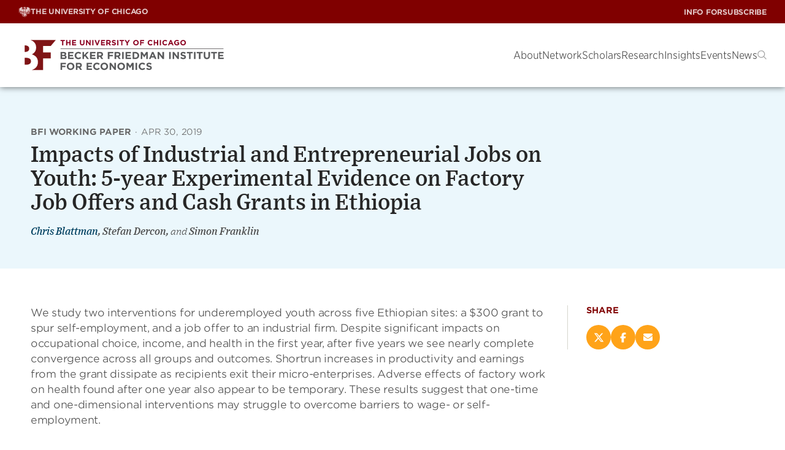

--- FILE ---
content_type: text/html; charset=UTF-8
request_url: https://bfi.uchicago.edu/working-paper/impacts-of-industrial-and-entrepreneurial-jobs-on-youth-5-year-experimental-evidence-on-factory-job-offers-and-cash-grants-in-ethiopia/
body_size: 32431
content:
<!DOCTYPE html><html lang="en-US"><head><meta charset="UTF-8"><meta name="viewport" content="width=device-width, initial-scale=1"><link rel="profile" href="https://gmpg.org/xfn/11"><link rel="pingback" href="https://bfi.uchicago.edu/xmlrpc.php"><meta name='robots' content='index, follow, max-image-preview:large, max-snippet:-1, max-video-preview:-1' /><style>img:is([sizes="auto" i],[sizes^="auto," i]){contain-intrinsic-size:3000px 1500px}</style><style>.site-header{--submenu-background:#777;background-color:var(--white);box-shadow:0 0 10px rgba(var(--black-rgb),.6);color:var(--gray-medium);position:sticky;top:0;width:100%;z-index:100}.site-header__toolbar{align-items:center;background-color:var(--maroon);color:var(--white);display:flex;height:var(--top-bar-height);justify-content:space-between;padding:0 15px;position:relative}@media(min-width:992px){.site-header__toolbar{padding:0 30px}}.site-header__utility a{font-family:"HCo Gotham SSm",sans-serif;font-display:swap;font-style:normal;font-weight:500}.site-header .menu-primary-menu-container{align-items:center;display:flex}.site-header__nav{font-family:"HCo Gotham Narrow SSm",sans-serif;font-display:swap;font-style:normal;font-weight:300;align-items:center;display:flex;gap:30px;height:var(--site-header-height);justify-content:space-between;padding:0 15px}@media(min-width:992px){.site-header__nav{padding:0 30px}}.site-header__nav .site-branding{flex:1}.site-header__nav .logo-link{align-items:center;display:flex;height:100%;width:100%}.site-header__nav .logo-link img{display:block;max-height:calc(var(--site-header-height) - 20px);width:auto}@media(min-width:992px){.site-header__nav .logo-link img{max-height:calc(var(--site-header-height) - 40px);max-width:335px}}.headroom{transition:transform 200ms linear;will-change:transform}.headroom--pinned{transform:translateY(0%)}.headroom--unpinned{transform:translateY(-100%)}@font-face{font-display:swap;font-family:"HCo Gotham SSm";font-weight:300;src:url(fonts/GothamSSm-Light_Web.52c372bb.woff2) format("woff2"),url(fonts/GothamSSm-Light_Web.d6f824d0.woff) format("woff")}@font-face{font-display:swap;font-family:"HCo Gotham SSm";font-style:italic;font-weight:300;src:url(fonts/GothamSSm-LightItalic_Web.233e6177.woff2) format("woff2"),url(fonts/GothamSSm-LightItalic_Web.6a6d9b52.woff) format("woff")}@font-face{font-display:swap;font-family:"HCo Gotham SSm";font-weight:500;src:url(fonts/GothamSSm-Medium_Web.fe79b200.woff2) format("woff2"),url(fonts/GothamSSm-Medium_Web.c8e5c249.woff) format("woff")}@font-face{font-display:swap;font-family:"HCo Gotham SSm";font-weight:700;src:url(fonts/GothamSSm-Bold_Web.dcd07dbb.woff2) format("woff2"),url(fonts/GothamSSm-Bold_Web.0733565b.woff) format("woff")}@font-face{font-display:swap;font-family:"HCo Gotham Narrow SSm";font-weight:300;src:url(fonts/GothamNarrSSm-Light_Web.1ca8365f.woff2) format("woff2"),url(fonts/GothamNarrSSm-Light_Web.6bc9b8d7.woff) format("woff")}@font-face{font-display:swap;font-family:"HCo Gotham Narrow SSm";font-weight:500;src:url(fonts/GothamNarrSSm-Medium_Web.bb68fa9d.woff2) format("woff2"),url(fonts/GothamNarrSSm-Medium_Web.d2866ee8.woff) format("woff")}:root{--white:#fff;--white-rgb:255, 255, 255;--black:#000;--black-rgb:0, 0, 0;--maroon:#800000;--blackish:$blackish;--gray-dark:#262626;--gray-medium:#4C4C4C;--gray-medium2:#666;--gray-light:#8B8B8B;--gray-light2:#F8F8F8;--light-yellow:#FFF5E6;--light-yellow-rgb:255,245,230;--goldenrod:#EAAA00;--goldenrod-rgb:234,170,0;--tree-poppy:#FFA319;--terracota:#C75300;--alice-blue:#F5FCFF;--astronaut-blue:#004161;--astronaut-blue-rgb:0,65,97;--blue:#00718E;--border:#D6D6CE}.chicago-crumbs{align-items:center;display:flex;gap:8px;text-transform:uppercase}.chicago-crumbs .chicago-logo{font-family:"HCo Gotham SSm",sans-serif;font-display:swap;font-style:normal;font-weight:700;align-items:center;display:inline-flex;font-size:12px;gap:7px;letter-spacing:-.25px;line-height:1;opacity:.8;text-transform:uppercase;transition:opacity 150ms ease}@media(min-width:992px){.chicago-crumbs .chicago-logo{display:none}}.multisite-menu-toggle{background:none;border:none;color:var(--white);cursor:pointer}@media(min-width:992px){.multisite-menu-toggle{display:none}}.menu-toggle-on .multisite-menu-toggle .icon{transform:rotate(180deg)}.chicago-crumbs .menu{background-color:#333;background-image:linear-gradient(315.11deg,#fff0 0%,rgb(0 0 0 / .5) 100%);padding:40px 36px;position:absolute;right:0;top:auto;z-index:10;opacity:0;transition:visibility 0s linear 300ms,opacity 300ms;visibility:hidden;bottom:0;left:0;list-style-type:none;margin:0;right:auto;transform:translateY(100%);width:100%}@media(min-width:768px){.chicago-crumbs .menu{left:auto;width:auto}}@media(min-width:992px){.chicago-crumbs .menu{opacity:1;transition:visibility 0s linear 0s,opacity 300ms;visibility:visible;background:none;display:flex;gap:8px;padding:0;position:relative;transform:none}}.chicago-crumbs.menu-toggle-on .menu{opacity:1;transition:visibility 0s linear 0s,opacity 300ms;visibility:visible}@media(min-width:992px){.chicago-crumbs .menu-item{align-items:center;display:inline-flex;gap:7px}}.chicago-crumbs .menu-item.chicago{display:none}@media(min-width:992px){.chicago-crumbs .menu-item.chicago{display:inline-flex}}.chicago-crumbs .menu-item:not(.chicago)+.menu-item{margin-top:16px}@media(min-width:992px){.chicago-crumbs .menu-item:not(.chicago)+.menu-item{margin-top:0}}@media(min-width:992px){.chicago-crumbs .menu-item+.menu-item::before{font-family:"HCo Gotham SSm",sans-serif;font-display:swap;font-style:normal;font-weight:700;align-items:center;color:var(--white);content:"/";display:inline-block;font-size:12px;letter-spacing:-.25px;line-height:1;margin-right:7px;opacity:.8;text-decoration:none;transition:opacity 150ms ease}}.chicago-crumbs a{font-family:"HCo Gotham Narrow SSm",sans-serif;font-display:swap;font-style:normal;font-weight:500;color:var(--white);font-size:17px;line-height:1.4;opacity:1;text-decoration:none;text-transform:none;transition:color 150ms ease}@media(min-width:992px){.chicago-crumbs a{font-family:"HCo Gotham SSm",sans-serif;font-display:swap;font-style:normal;font-weight:700;align-items:center;display:flex;font-size:12px;gap:7px;letter-spacing:-.25px;line-height:1;opacity:.8;text-transform:uppercase;transition:opacity 150ms ease}}.chicago-crumbs a:hover{opacity:1}.chicago-crumbs svg:not(.icon){height:17px;width:20px}.site-header__utility{display:none;height:100%}@media(min-width:992px){.site-header__utility{display:block}}.site-header__utility .menu,.site-header__utility .sub-menu{list-style-type:none;margin:0;padding:0}.site-header__utility .menu{align-items:center;display:flex;gap:16px;height:38px;position:relative}.site-header__utility .menu>.menu-item{display:flex}.site-header__utility .sub-menu{opacity:0;transition:visibility 0s linear 300ms,opacity 300ms;visibility:hidden;background-color:#333;background-image:linear-gradient(315.11deg,#fff0 0%,rgb(0 0 0 / .5) 100%);padding:40px 36px;position:absolute;right:0;top:auto;z-index:10;bottom:0;right:0;top:auto;transform:translateY(100%);width:auto;z-index:10}.site-header__utility .menu>.menu-item:hover .sub-menu,.site-header__utility .sub-menu.is-visible{opacity:1;transition:visibility 0s linear 0s,opacity 300ms;visibility:visible}.site-header__utility .sub-menu .menu-item+.menu-item{margin-top:20px}.site-header__utility .menu-item>a{font-family:"HCo Gotham SSm",sans-serif;font-display:swap;font-style:normal;font-weight:700;color:var(--white);font-size:12px;letter-spacing:-.24px;text-decoration:none;text-transform:uppercase;transition:all 150ms ease;opacity:.8;transition:opacity 150ms ease;white-space:nowrap}@media(min-width:992px){.site-header__utility .menu-indicator{display:none}}.site-header__utility .menu-item>a:hover{opacity:1}.site-header__utility .sub-menu a{font-family:"HCo Gotham Narrow SSm",sans-serif;font-display:swap;font-style:normal;font-weight:500;color:var(--white);display:block;font-size:17px;line-height:1.4;opacity:1;overflow:hidden;text-transform:none;transition:color 150ms ease}.site-header__utility .sub-menu a:hover{color:var(--goldenrod)}.max-mega-menu,.site-header__nav .menu{--gap:50px;column-gap:20px;display:none;flex-direction:row;list-style-type:none;margin:0;padding:0}@media(min-width:992px){.max-mega-menu,.site-header__nav .menu{display:flex}}.mega-menu-open+.max-mega-menu,.site-header__nav .menu-open{opacity:1;transition:visibility 0s linear 0s,opacity 300ms;visibility:visible}.mega-menu-toggle,.menu-toggle{display:none}#mega-menu-wrap-primary .mega-menu-toggle,.site-header__nav .menu-toggle{display:block}@media(min-width:992px){#mega-menu-wrap-primary .mega-menu-toggle,.site-header__nav .menu-toggle{display:none}}.mega-toggle-animated{--bar-width:29px;--bar-height:1px;--bar-spacing:8px;background-color:#fff0;border:0;cursor:pointer;display:inline-block;height:19px;margin:0;padding:0;vertical-align:bottom;width:var(--bar-width)}.mega-toggle-animated:focus{outline:0}.mega-toggle-animated .mega-toggle-animated-inner,.mega-toggle-animated .mega-toggle-animated-inner::after,.mega-toggle-animated .mega-toggle-animated-inner::before{display:block;height:var(--bar-height);width:var(--bar-width)}.mega-toggle-animated .mega-toggle-animated-inner{background:var(--black);position:relative;transition:background 0ms 300ms}.mega-toggle-animated .mega-toggle-animated-inner::before,.mega-toggle-animated .mega-toggle-animated-inner::after{background:var(--black);content:"";left:0;position:absolute}.mega-toggle-animated .mega-toggle-animated-inner::before{bottom:var(--bar-spacing);transition:bottom 300ms 300ms cubic-bezier(.23,1,.32,1),transform 300ms cubic-bezier(.23,1,.32,1)}.mega-toggle-animated .mega-toggle-animated-inner::after{top:var(--bar-spacing);transition:top 300ms 300ms cubic-bezier(.23,1,.32,1),transform 300ms cubic-bezier(.23,1,.32,1)}.mega-toggle-animated[aria-expanded=true] .mega-toggle-animated-inner{background:rgba(var(--black-rgb),0)}.mega-toggle-animated[aria-expanded=true] .mega-toggle-animated-inner::after{top:0;transform:rotate(45deg);transition:top 300ms cubic-bezier(.23,1,.32,1),transform 300ms 300ms cubic-bezier(.23,1,.32,1)}.mega-toggle-animated[aria-expanded=true] .mega-toggle-animated-inner::before{bottom:0;transform:rotate(-45deg);transition:bottom 300ms cubic-bezier(.23,1,.32,1),transform 300ms 300ms cubic-bezier(.23,1,.32,1)}.mega-menu-link,.site-header__nav .menu a{text-decoration:none}.max-mega-menu>.mega-menu-item>.mega-menu-link>.mega-indicator,.site-header__nav .menu>.menu-item>a>.menu-indicator{display:none}@media(max-width:991px){.max-mega-menu>.mega-menu-item>.mega-menu-link>.mega-indicator,.site-header__nav .menu>.menu-item>a>.menu-indicator{background-color:#fff0;background-image:url([data-uri]);background-position:center center;background-repeat:no-repeat;border:0;cursor:pointer;display:block;height:30px;transform:translateX(2px);width:30px}}li[class*=toggle-on] [class*=indicator]{transform:rotate(180deg)}.mega-sub-menu{list-style-type:none;margin:0;padding:0}.mega-menu>.mega-menu-item>.mega-sub-menu,.site-header__nav .menu .menu-item>.sub-menu{container-type:inline-size;display:none;position:relative;z-index:10}@media(min-width:768px){.mega-menu>.mega-menu-item>.mega-sub-menu,.site-header__nav .menu .menu-item>.sub-menu{padding-left:30px}}@media(min-width:992px){.mega-menu>.mega-menu-item>.mega-sub-menu,.site-header__nav .menu .menu-item>.sub-menu{opacity:0;transition:visibility 0s linear 300ms,opacity 300ms;visibility:hidden;background-color:#333;background-image:linear-gradient(315.11deg,#fff0 0%,rgb(0 0 0 / .5) 100%);padding:40px 36px;position:absolute;right:0;top:auto;z-index:10;display:block;height:auto;left:auto;max-width:1360px;padding:40px 36px;position:absolute;right:20px;top:100%;width:calc(100% - 40px)}}.mega-menu>.mega-menu-item.sub-menu-width--small>.mega-sub-menu.level-1{max-width:400px}.mega-menu>.mega-menu-item.sub-menu-width--medium>.mega-sub-menu.level-1{max-width:680px}.mega-menu>.mega-menu-item.sub-menu-width--large>.mega-sub-menu.level-1{max-width:1030px}.mega-menu>.mega-menu-item.sub-menu-width--full>.mega-sub-menu.level-1{max-width:1360px}.mega-menu-flyout,.mega-mega-search,.site-header__nav .menu .menu-item{position:relative}.site-header__nav .menu>.menu-item:hover::before{content:"";display:block;height:62px;position:absolute;top:0;width:100%}.mega-menu>.mega-menu-item.mega-menu-flyout>.mega-sub-menu,.mega-menu>.mega-menu-item.mega-mega-search>.mega-sub-menu,.site-header__nav .menu .menu-item>.sub-menu{display:none;left:0;min-width:270px;width:auto}@media(min-width:992px){.mega-menu>.mega-menu-item.mega-menu-flyout>.mega-sub-menu,.mega-menu>.mega-menu-item.mega-mega-search>.mega-sub-menu,.site-header__nav .menu .menu-item>.sub-menu{opacity:0;transition:visibility 0s linear 300ms,opacity 300ms;visibility:hidden;display:block;top:62px}}@media(min-width:768px){.mega-menu-flyout .mega-sub-menu .mega-menu-item:first-child,.site-header__nav .sub-menu .menu-item:first-child{margin-top:20px}}@media(min-width:992px){.mega-menu-flyout .mega-sub-menu .mega-menu-item:first-child,.site-header__nav .sub-menu .menu-item:first-child{margin-top:0}}.mega-menu>.mega-menu-item.mega-menu-flyout.mega-align-bottom-right .mega-sub-menu,.mega-menu>.mega-menu-item.mega-mega-search.mega-align-bottom-right .mega-sub-menu,.site-header__nav .menu>.menu-item:nth-last-child(-n+3) .sub-menu,.site-header__nav .menu>.menu-item:nth-last-of-type(-n+3) .sub-menu{left:auto;margin-top:0;right:0}.mega-sub-menu .mega-sub-menu,.site-header__nav .sub-menu .sub-menu{background:none;display:block;left:auto;padding:0;position:relative;top:0;width:100%}.mega-sub-menu .mega-sub-menu.level-2{display:flex}.mega-menu-row{width:100%}.mega-menu-row>.mega-sub-menu{display:flex;flex-direction:column;flex-wrap:wrap;gap:var(--gap)}@container (min-width:480px){.mega-menu-row>.mega-sub-menu{flex-direction:row;margin-top:20px}}@container (min-width:771px){.mega-menu-row>.mega-sub-menu{flex-wrap:nowrap;margin-top:0}}@media(max-width:991px){.mega-menu>.mega-menu-item.mega-toggle-on>.mega-sub-menu,.site-header__nav .menu .menu-item.menu-toggle-on>.sub-menu{display:block}}@media(min-width:992px){.mega-menu>.mega-menu-item.mega-toggle-on>.mega-sub-menu,.site-header__nav .menu .menu-item.menu-toggle-on>.sub-menu{opacity:1;transition:visibility 0s linear 0s,opacity 300ms;visibility:visible}}.mega-menu-column{position:relative}@media(min-width:992px){.mega-menu-column+.mega-menu-column::before{background-color:#626262;content:"";display:block;height:100%;left:-25px;position:absolute;top:0;width:1px}}@container (min-width:700px){.mega-menu-columns-1-of-12{width:calc(8.3333333333% - var(--gap))}}@container (min-width:700px){.mega-menu-columns-2-of-12{width:calc(16.6666666667% - var(--gap))}}@container (min-width:600px){.mega-menu-columns-3-of-12{width:calc(50% - var(--gap))}}@container (min-width:1070px){.mega-menu-columns-3-of-12{width:calc(25% - var(--gap))}}@media(max-width:991px){.mega-menu-columns-3-of-12:nth-child(odd)::before{display:none}}@container (min-width:700px){.mega-menu-columns-4-of-12{width:calc(50% - var(--gap))}}@container (min-width:1070px){.mega-menu-columns-4-of-12{width:calc(33.3333333333% - var(--gap))}}@container (min-width:700px){.mega-menu-columns-5-of-12{width:calc(41.6666666667% - var(--gap))}}@container (min-width:700px){.mega-menu-columns-6-of-12{width:calc(50% - var(--gap))}}@container (min-width:700px){.mega-menu-columns-7-of-12{width:calc(58.3333333333% - var(--gap))}}@container (min-width:700px){.mega-menu-columns-8-of-12{width:calc(66.6666666667% - var(--gap))}}@container (min-width:700px){.mega-menu-columns-9-of-12{width:calc(75% - var(--gap))}}@container (min-width:700px){.mega-menu-columns-10-of-12{width:calc(83.3333333333% - var(--gap))}}@container (min-width:700px){.mega-menu-columns-11-of-12{width:calc(91.6666666667% - var(--gap))}}.mega-menu-columns-12-of-12{width:100%}.mega-block-title,.mega-subhead,.mega-sub-menu .mega-menu-item.has-mega-subhead>.mega-menu-link{font-family:"HCo Gotham Narrow SSm",sans-serif;font-display:swap;font-style:normal;font-weight:500;color:var(--goldenrod);font-size:15px;line-height:1.2;margin-bottom:28px;text-transform:uppercase}@media(max-width:991px){.site-header__nav .mega-menu>.mega-menu-item+.mega-menu-item,.site-header__nav .menu>.menu-item+.menu-item{margin-top:20px}}@media(min-width:992px){.site-header__nav .sub-menu>.menu-item+.menu-item{margin-top:20px}}.site-header__nav .mega-menu>.mega-menu-item>.mega-menu-link,.site-header__nav .menu>.menu-item>a,.site-header__nav .menu>.menu-item>button{font-family:"HCo Gotham Narrow SSm",sans-serif;font-display:swap;font-style:normal;font-weight:300;align-items:center;background:#fff0;border:0;color:var(--white);display:flex;font-size:17px;justify-content:space-between;line-height:20px;position:relative}@media(min-width:992px){.site-header__nav .mega-menu>.mega-menu-item>.mega-menu-link,.site-header__nav .menu>.menu-item>a,.site-header__nav .menu>.menu-item>button{color:var(--gray-medium);display:block;letter-spacing:-.2px}}@media(min-width:992px){.site-header__nav .mega-menu>.mega-menu-item>.mega-menu-link::after,.site-header__nav .menu>.menu-item>a::after{background-color:var(--terracota);border-radius:2px;bottom:-9px;content:"";display:block;height:2px;margin-top:5px;opacity:0;position:absolute;transition:opacity 150ms ease;width:100%}}.site-header__nav .mega-menu>.mega-menu-item.mega-toggle-on>.mega-menu-link::after,.site-header__nav .menu>.menu-item.menu-toggle-on>a::after{opacity:1}.site-header__nav .mega-sub-menu .mega-menu-item.insight-item{overflow:hidden}@media(min-width:992px){.mega-sub-menu .mega-menu-item+.mega-menu-item{margin-top:30px}}.mega-sub-menu .mega-menu-item+.widget_menu_view_all{margin-top:20px}.site-header__nav .mega-menu-item img.small,.site-header__nav .mega-menu-item img.large{aspect-ratio:1/1;float:left;margin-bottom:0;margin-right:20px}.site-header__nav .mega-menu-item img.small{max-width:58px}.site-header__nav .mega-menu-item img.large{max-width:100px}@media(min-width:768px){.mega-sub-menu .mega-menu-item .mega-menu-link,.card--event.in-menu .card__title a,.site-header__nav .sub-menu .menu-item a{font-family:"HCo Gotham Narrow SSm",sans-serif;font-display:swap;font-style:normal;font-weight:500;color:var(--white);display:block;font-size:17px;line-height:1.4;overflow:hidden;text-transform:none;transition:color 150ms ease}}@media(min-width:768px){.mega-sub-menu .mega-menu-item .mega-menu-link:hover,.card--event.in-menu .card__title a:hover,.site-header__nav .sub-menu .menu-item a:hover{color:var(--goldenrod)}}@media(min-width:992px){.research-initiatives{column-gap:var(--gap);column-rule:1px solid #626262;columns:2}}.mega-menu-research{width:100%}.mega-menu-research .columns{display:flex;flex-direction:column;gap:var(--gap);width:100%}@media(min-width:992px){.mega-menu-research .columns{flex-direction:row}}.mega-menu-research .mega-menu-column{flex:1}.mega-menu-research .authors,.mega-menu-research .teaser{color:rgba(var(--white-rgb),.7)}.mega-menu-research .authors{margin-top:6px}.mega-menu-research .teaser{margin:22px 0 0 0}.mega-research .textwidget{text-align:right}.mega-research .textwidget.custom-html-widget{text-align:left}.mega-research .textwidget *:first-child{margin-top:0;padding-top:0}.mega-research .textwidget *:last-child{margin-bottom:0;padding-bottom:0}.mega-research .textwidget p a{font-family:"HCo Gotham SSm",sans-serif;font-display:swap;font-style:normal;font-weight:700;align-items:center;border-radius:3px;border-style:solid;border-width:1px;cursor:pointer;display:inline-flex;gap:8px;justify-content:center;letter-spacing:0;line-height:1.1;position:relative;text-align:center;text-decoration:none;text-shadow:1px 1px 1px 0 rgb(0 0 0 / .1);text-transform:uppercase;transition:all 250ms ease;padding:.95em 1.5em .85em;font-size:13px;letter-spacing:-.2px;background-color:#fff0;border-color:#fff0;color:var(--button-text-color,var(--terracota));justify-content:flex-start;padding:0}.mega-research .textwidget p a span{color:inherit;letter-spacing:inherit;line-height:inherit}.mega-research .textwidget p a .icon{display:inline;position:relative;transition:all 150ms ease-in;vertical-align:middle}.mega-research .textwidget p a .icon use{transition:all 250ms ease}.mega-research .textwidget p a:hover .icon{transform:translateX(5px)}.mega-research .textwidget p a:hover,.mega-research .textwidget p a:focus{background-color:#fff0;border-color:#fff0;color:var(--button-text-color,var(--terracota))}.card--event.in-menu .card__title a{background:none}.card.is-horizontal.in-menu .card__image-container{width:100px}.card--event.in-menu .card__image{max-width:100px}.mega-search .mega-menu-link{display:block;transform:translateY(2px)}.mega-search .mega-menu-link::before{background-image:url([data-uri]);background-position:center center;background-repeat:no-repeat;background-size:15px;content:"";display:block;height:15px;width:15px}@media(max-width:991px){.mega-mega-search,.menu-item-search{align-items:flex-end;bottom:0;display:flex;flex:1;left:0;position:sticky;z-index:10}}.menu-item-search button{color:#a5a5a5}@media(max-width:991px){.site-header__nav .menu .menu-item.menu-item-search>.sub-menu{opacity:1;transition:visibility 0s linear 0s,opacity 300ms;visibility:visible;height:auto}}.mega-menu>.mega-menu-item.mega-mega-search>.mega-sub-menu,.site-header__nav .menu .menu-item.menu-item-search>.sub-menu{width:100%}@media(max-width:991px){.mega-menu>.mega-menu-item.mega-mega-search>.mega-sub-menu,.site-header__nav .menu .menu-item.menu-item-search>.sub-menu{margin:0 -20px -20px;padding-left:0;width:calc(100% + 40px)}}@media(min-width:992px){.mega-menu>.mega-menu-item.mega-mega-search>.mega-sub-menu,.site-header__nav .menu .menu-item.menu-item-search>.sub-menu{width:700px}}@media(max-width:991px){.site-header__nav .mega-menu>.mega-menu-item.mega-mega-search>.mega-menu-link,.site-header__nav .menu>.menu-item.menu-item-search>button{display:none}}@media(max-width:991px){.site-header__nav .search-form{background-color:#262626;padding:20px}}.site-header__nav .search-form label{font-family:"HCo Gotham Narrow SSm",sans-serif;font-display:swap;font-style:normal;font-weight:500;color:var(--white);display:block;font-size:17px;font-weight:500;margin-bottom:1rem}.site-header__nav .search-form__text-and-button{border-bottom:1px solid rgba(var(--white-rgb),.2);display:flex;padding-bottom:4px}.site-header__nav .search-form input[type=text]{font-family:"HCo Gotham Narrow SSm",sans-serif;font-display:swap;font-style:normal;font-weight:300;background-color:#fff0;border:none;color:var(--white);flex-grow:1;font-size:25px;width:100%}.site-header__nav .search-form input[type=text]::-webkit-input-placeholder{font-family:"HCo Gotham Narrow SSm",sans-serif;font-display:swap;font-style:italic;font-weight:300;opacity:.7}.site-header__nav .search-form input[type=text]::-moz-placeholder{font-family:"HCo Gotham Narrow SSm",sans-serif;font-display:swap;font-style:italic;font-weight:300;opacity:.7}.site-header__nav .search-form input[type=text]:-ms-input-placeholder{font-family:"HCo Gotham Narrow SSm",sans-serif;font-display:swap;font-style:italic;font-weight:300;opacity:.7}.site-header__nav .search-form input[type=text]:-moz-placeholder{font-family:"HCo Gotham Narrow SSm",sans-serif;font-display:swap;font-style:italic;font-weight:300;opacity:.7}.site-header__nav .search-form button{background-color:#fff0;border:0;color:var(--terracota)}.mega-close{display:none}.mega-show-menu .sub-menu.level-1{opacity:1;visibility:visible}</style><link rel="preload" href="https://bfi.uchicago.edu/wp-content/themes/bfi/build/index.css?ver=ed9b5c577929e85464cf" as="style"><link rel="preload" href="https://bfi.uchicago.edu/wp-content/themes/bfi/build/index.js?ver=ed9b5c577929e85464cf" as="script"><title>Impacts of Industrial and Entrepreneurial Jobs on Youth: 5-year Experimental Evidence on Factory Job Offers and Cash Grants in Ethiopia | Becker Friedman Institute</title><link rel="canonical" href="https://bfi.uchicago.edu/working-paper/impacts-of-industrial-and-entrepreneurial-jobs-on-youth-5-year-experimental-evidence-on-factory-job-offers-and-cash-grants-in-ethiopia/" /><meta property="og:locale" content="en_US" /><meta property="og:type" content="article" /><meta property="og:title" content="Impacts of Industrial and Entrepreneurial Jobs on Youth: 5-year Experimental Evidence on Factory Job Offers and Cash Grants in Ethiopia | Becker Friedman Institute" /><meta property="og:description" content="We study two interventions for underemployed youth across five Ethiopian sites: a $300 grant to spur self-employment, and a job offer to an industrial firm. Despite significant impacts on occupational choice, income, and health in the first year, after five years we see nearly complete convergence across all groups and outcomes. Shortrun increases in productivity Read more..." /><meta property="og:url" content="https://bfi.uchicago.edu/working-paper/impacts-of-industrial-and-entrepreneurial-jobs-on-youth-5-year-experimental-evidence-on-factory-job-offers-and-cash-grants-in-ethiopia/" /><meta property="og:site_name" content="Becker Friedman Institute" /><meta property="article:publisher" content="https://www.facebook.com/BeckerFriedman" /><meta property="article:modified_time" content="2024-06-10T23:16:34+00:00" /><meta property="og:image" content="https://bfi.uchicago.edu/wp-content/uploads/2021/03/BFI-2.jpg" /><meta property="og:image:width" content="2134" /><meta property="og:image:height" content="1068" /><meta property="og:image:type" content="image/jpeg" /><meta name="twitter:card" content="summary_large_image" /><meta name="twitter:site" content="@BeckerFriedman" /> <script type="application/ld+json" class="yoast-schema-graph">{"@context":"https://schema.org","@graph":[{"@type":"WebPage","@id":"https://bfi.uchicago.edu/working-paper/impacts-of-industrial-and-entrepreneurial-jobs-on-youth-5-year-experimental-evidence-on-factory-job-offers-and-cash-grants-in-ethiopia/","url":"https://bfi.uchicago.edu/working-paper/impacts-of-industrial-and-entrepreneurial-jobs-on-youth-5-year-experimental-evidence-on-factory-job-offers-and-cash-grants-in-ethiopia/","name":"Impacts of Industrial and Entrepreneurial Jobs on Youth: 5-year Experimental Evidence on Factory Job Offers and Cash Grants in Ethiopia | Becker Friedman Institute","isPartOf":{"@id":"https://bfi.uchicago.edu/#website"},"datePublished":"2019-04-30T18:27:11+00:00","dateModified":"2024-06-10T23:16:34+00:00","breadcrumb":{"@id":"https://bfi.uchicago.edu/working-paper/impacts-of-industrial-and-entrepreneurial-jobs-on-youth-5-year-experimental-evidence-on-factory-job-offers-and-cash-grants-in-ethiopia/#breadcrumb"},"inLanguage":"en-US","potentialAction":[{"@type":"ReadAction","target":["https://bfi.uchicago.edu/working-paper/impacts-of-industrial-and-entrepreneurial-jobs-on-youth-5-year-experimental-evidence-on-factory-job-offers-and-cash-grants-in-ethiopia/"]}]},{"@type":"BreadcrumbList","@id":"https://bfi.uchicago.edu/working-paper/impacts-of-industrial-and-entrepreneurial-jobs-on-youth-5-year-experimental-evidence-on-factory-job-offers-and-cash-grants-in-ethiopia/#breadcrumb","itemListElement":[{"@type":"ListItem","position":1,"name":"Home","item":"https://bfi.uchicago.edu/"},{"@type":"ListItem","position":2,"name":"Working Paper","item":"https://bfi.uchicago.edu/working-papers/"},{"@type":"ListItem","position":3,"name":"Impacts of Industrial and Entrepreneurial Jobs on Youth: 5-year Experimental Evidence on Factory Job Offers and Cash Grants in Ethiopia"}]},{"@type":"WebSite","@id":"https://bfi.uchicago.edu/#website","url":"https://bfi.uchicago.edu/","name":"Becker Friedman Institute","description":"Becker Friedman Institute for Economics at the University of Chicago","publisher":{"@id":"https://bfi.uchicago.edu/#organization"},"potentialAction":[{"@type":"SearchAction","target":{"@type":"EntryPoint","urlTemplate":"https://bfi.uchicago.edu/?s={search_term_string}"},"query-input":{"@type":"PropertyValueSpecification","valueRequired":true,"valueName":"search_term_string"}}],"inLanguage":"en-US"},{"@type":"Organization","@id":"https://bfi.uchicago.edu/#organization","name":"Becker Friedman Institute for Economics at UChicago","url":"https://bfi.uchicago.edu/","logo":{"@type":"ImageObject","inLanguage":"en-US","@id":"https://bfi.uchicago.edu/#/schema/logo/image/","url":"https://bfi.uchicago.edu/wp-content/uploads/2019/04/BFI_Logos_v08_RGB_Square-Logo-RGB.png","contentUrl":"https://bfi.uchicago.edu/wp-content/uploads/2019/04/BFI_Logos_v08_RGB_Square-Logo-RGB.png","width":750,"height":396,"caption":"Becker Friedman Institute for Economics at UChicago"},"image":{"@id":"https://bfi.uchicago.edu/#/schema/logo/image/"},"sameAs":["https://www.facebook.com/BeckerFriedman","https://x.com/BeckerFriedman"]}]}</script> <link rel='dns-prefetch' href='//cloud.typography.com' /><link rel='dns-prefetch' href='//use.typekit.net' /><link rel="alternate" type="application/rss+xml" title="Becker Friedman Institute &raquo; Feed" href="https://bfi.uchicago.edu/feed/" /><link rel="alternate" type="application/rss+xml" title="Becker Friedman Institute &raquo; Comments Feed" href="https://bfi.uchicago.edu/comments/feed/" /> <script data-optimized="1" type="text/javascript">window._wpemojiSettings={"baseUrl":"https:\/\/s.w.org\/images\/core\/emoji\/15.0.3\/72x72\/","ext":".png","svgUrl":"https:\/\/s.w.org\/images\/core\/emoji\/15.0.3\/svg\/","svgExt":".svg","source":{"concatemoji":"https:\/\/bfi.uchicago.edu\/wp-includes\/js\/wp-emoji-release.min.js?ver=6.7.4"}};
/*! This file is auto-generated */
!function(i,n){var o,s,e;function c(e){try{var t={supportTests:e,timestamp:(new Date).valueOf()};sessionStorage.setItem(o,JSON.stringify(t))}catch(e){}}function p(e,t,n){e.clearRect(0,0,e.canvas.width,e.canvas.height),e.fillText(t,0,0);var t=new Uint32Array(e.getImageData(0,0,e.canvas.width,e.canvas.height).data),r=(e.clearRect(0,0,e.canvas.width,e.canvas.height),e.fillText(n,0,0),new Uint32Array(e.getImageData(0,0,e.canvas.width,e.canvas.height).data));return t.every(function(e,t){return e===r[t]})}function u(e,t,n){switch(t){case"flag":return n(e,"\ud83c\udff3\ufe0f\u200d\u26a7\ufe0f","\ud83c\udff3\ufe0f\u200b\u26a7\ufe0f")?!1:!n(e,"\ud83c\uddfa\ud83c\uddf3","\ud83c\uddfa\u200b\ud83c\uddf3")&&!n(e,"\ud83c\udff4\udb40\udc67\udb40\udc62\udb40\udc65\udb40\udc6e\udb40\udc67\udb40\udc7f","\ud83c\udff4\u200b\udb40\udc67\u200b\udb40\udc62\u200b\udb40\udc65\u200b\udb40\udc6e\u200b\udb40\udc67\u200b\udb40\udc7f");case"emoji":return!n(e,"\ud83d\udc26\u200d\u2b1b","\ud83d\udc26\u200b\u2b1b")}return!1}function f(e,t,n){var r="undefined"!=typeof WorkerGlobalScope&&self instanceof WorkerGlobalScope?new OffscreenCanvas(300,150):i.createElement("canvas"),a=r.getContext("2d",{willReadFrequently:!0}),o=(a.textBaseline="top",a.font="600 32px Arial",{});return e.forEach(function(e){o[e]=t(a,e,n)}),o}function t(e){var t=i.createElement("script");t.src=e,t.defer=!0,i.head.appendChild(t)}"undefined"!=typeof Promise&&(o="wpEmojiSettingsSupports",s=["flag","emoji"],n.supports={everything:!0,everythingExceptFlag:!0},e=new Promise(function(e){i.addEventListener("DOMContentLoaded",e,{once:!0})}),new Promise(function(t){var n=function(){try{var e=JSON.parse(sessionStorage.getItem(o));if("object"==typeof e&&"number"==typeof e.timestamp&&(new Date).valueOf()<e.timestamp+604800&&"object"==typeof e.supportTests)return e.supportTests}catch(e){}return null}();if(!n){if("undefined"!=typeof Worker&&"undefined"!=typeof OffscreenCanvas&&"undefined"!=typeof URL&&URL.createObjectURL&&"undefined"!=typeof Blob)try{var e="postMessage("+f.toString()+"("+[JSON.stringify(s),u.toString(),p.toString()].join(",")+"));",r=new Blob([e],{type:"text/javascript"}),a=new Worker(URL.createObjectURL(r),{name:"wpTestEmojiSupports"});return void(a.onmessage=function(e){c(n=e.data),a.terminate(),t(n)})}catch(e){}c(n=f(s,u,p))}t(n)}).then(function(e){for(var t in e)n.supports[t]=e[t],n.supports.everything=n.supports.everything&&n.supports[t],"flag"!==t&&(n.supports.everythingExceptFlag=n.supports.everythingExceptFlag&&n.supports[t]);n.supports.everythingExceptFlag=n.supports.everythingExceptFlag&&!n.supports.flag,n.DOMReady=!1,n.readyCallback=function(){n.DOMReady=!0}}).then(function(){return e}).then(function(){var e;n.supports.everything||(n.readyCallback(),(e=n.source||{}).concatemoji?t(e.concatemoji):e.wpemoji&&e.twemoji&&(t(e.twemoji),t(e.wpemoji)))}))}((window,document),window._wpemojiSettings)</script> <style id='wp-emoji-styles-inline-css' type='text/css'>img.wp-smiley,img.emoji{display:inline!important;border:none!important;box-shadow:none!important;height:1em!important;width:1em!important;margin:0 0.07em!important;vertical-align:-0.1em!important;background:none!important;padding:0!important}</style><style id='classic-theme-styles-inline-css' type='text/css'>/*! This file is auto-generated */
.wp-block-button__link{color:#fff;background-color:#32373c;border-radius:9999px;box-shadow:none;text-decoration:none;padding:calc(.667em + 2px) calc(1.333em + 2px);font-size:1.125em}.wp-block-file__button{background:#32373c;color:#fff;text-decoration:none}</style><style id='global-styles-inline-css' type='text/css'>:root{--wp--preset--aspect-ratio--square:1;--wp--preset--aspect-ratio--4-3:4/3;--wp--preset--aspect-ratio--3-4:3/4;--wp--preset--aspect-ratio--3-2:3/2;--wp--preset--aspect-ratio--2-3:2/3;--wp--preset--aspect-ratio--16-9:16/9;--wp--preset--aspect-ratio--9-16:9/16;--wp--preset--color--black:#000000;--wp--preset--color--cyan-bluish-gray:#abb8c3;--wp--preset--color--white:#ffffff;--wp--preset--color--pale-pink:#f78da7;--wp--preset--color--vivid-red:#cf2e2e;--wp--preset--color--luminous-vivid-orange:#ff6900;--wp--preset--color--luminous-vivid-amber:#fcb900;--wp--preset--color--light-green-cyan:#7bdcb5;--wp--preset--color--vivid-green-cyan:#00d084;--wp--preset--color--pale-cyan-blue:#8ed1fc;--wp--preset--color--vivid-cyan-blue:#0693e3;--wp--preset--color--vivid-purple:#9b51e0;--wp--preset--gradient--vivid-cyan-blue-to-vivid-purple:linear-gradient(135deg,rgba(6,147,227,1) 0%,rgb(155,81,224) 100%);--wp--preset--gradient--light-green-cyan-to-vivid-green-cyan:linear-gradient(135deg,rgb(122,220,180) 0%,rgb(0,208,130) 100%);--wp--preset--gradient--luminous-vivid-amber-to-luminous-vivid-orange:linear-gradient(135deg,rgba(252,185,0,1) 0%,rgba(255,105,0,1) 100%);--wp--preset--gradient--luminous-vivid-orange-to-vivid-red:linear-gradient(135deg,rgba(255,105,0,1) 0%,rgb(207,46,46) 100%);--wp--preset--gradient--very-light-gray-to-cyan-bluish-gray:linear-gradient(135deg,rgb(238,238,238) 0%,rgb(169,184,195) 100%);--wp--preset--gradient--cool-to-warm-spectrum:linear-gradient(135deg,rgb(74,234,220) 0%,rgb(151,120,209) 20%,rgb(207,42,186) 40%,rgb(238,44,130) 60%,rgb(251,105,98) 80%,rgb(254,248,76) 100%);--wp--preset--gradient--blush-light-purple:linear-gradient(135deg,rgb(255,206,236) 0%,rgb(152,150,240) 100%);--wp--preset--gradient--blush-bordeaux:linear-gradient(135deg,rgb(254,205,165) 0%,rgb(254,45,45) 50%,rgb(107,0,62) 100%);--wp--preset--gradient--luminous-dusk:linear-gradient(135deg,rgb(255,203,112) 0%,rgb(199,81,192) 50%,rgb(65,88,208) 100%);--wp--preset--gradient--pale-ocean:linear-gradient(135deg,rgb(255,245,203) 0%,rgb(182,227,212) 50%,rgb(51,167,181) 100%);--wp--preset--gradient--electric-grass:linear-gradient(135deg,rgb(202,248,128) 0%,rgb(113,206,126) 100%);--wp--preset--gradient--midnight:linear-gradient(135deg,rgb(2,3,129) 0%,rgb(40,116,252) 100%);--wp--preset--font-size--small:13px;--wp--preset--font-size--medium:20px;--wp--preset--font-size--large:36px;--wp--preset--font-size--x-large:42px;--wp--preset--spacing--20:0.44rem;--wp--preset--spacing--30:0.67rem;--wp--preset--spacing--40:1rem;--wp--preset--spacing--50:1.5rem;--wp--preset--spacing--60:2.25rem;--wp--preset--spacing--70:3.38rem;--wp--preset--spacing--80:5.06rem;--wp--preset--shadow--natural:6px 6px 9px rgba(0, 0, 0, 0.2);--wp--preset--shadow--deep:12px 12px 50px rgba(0, 0, 0, 0.4);--wp--preset--shadow--sharp:6px 6px 0px rgba(0, 0, 0, 0.2);--wp--preset--shadow--outlined:6px 6px 0px -3px rgba(255, 255, 255, 1), 6px 6px rgba(0, 0, 0, 1);--wp--preset--shadow--crisp:6px 6px 0px rgba(0, 0, 0, 1)}:where(.is-layout-flex){gap:.5em}:where(.is-layout-grid){gap:.5em}body .is-layout-flex{display:flex}.is-layout-flex{flex-wrap:wrap;align-items:center}.is-layout-flex>:is(*,div){margin:0}body .is-layout-grid{display:grid}.is-layout-grid>:is(*,div){margin:0}:where(.wp-block-columns.is-layout-flex){gap:2em}:where(.wp-block-columns.is-layout-grid){gap:2em}:where(.wp-block-post-template.is-layout-flex){gap:1.25em}:where(.wp-block-post-template.is-layout-grid){gap:1.25em}.has-black-color{color:var(--wp--preset--color--black)!important}.has-cyan-bluish-gray-color{color:var(--wp--preset--color--cyan-bluish-gray)!important}.has-white-color{color:var(--wp--preset--color--white)!important}.has-pale-pink-color{color:var(--wp--preset--color--pale-pink)!important}.has-vivid-red-color{color:var(--wp--preset--color--vivid-red)!important}.has-luminous-vivid-orange-color{color:var(--wp--preset--color--luminous-vivid-orange)!important}.has-luminous-vivid-amber-color{color:var(--wp--preset--color--luminous-vivid-amber)!important}.has-light-green-cyan-color{color:var(--wp--preset--color--light-green-cyan)!important}.has-vivid-green-cyan-color{color:var(--wp--preset--color--vivid-green-cyan)!important}.has-pale-cyan-blue-color{color:var(--wp--preset--color--pale-cyan-blue)!important}.has-vivid-cyan-blue-color{color:var(--wp--preset--color--vivid-cyan-blue)!important}.has-vivid-purple-color{color:var(--wp--preset--color--vivid-purple)!important}.has-black-background-color{background-color:var(--wp--preset--color--black)!important}.has-cyan-bluish-gray-background-color{background-color:var(--wp--preset--color--cyan-bluish-gray)!important}.has-white-background-color{background-color:var(--wp--preset--color--white)!important}.has-pale-pink-background-color{background-color:var(--wp--preset--color--pale-pink)!important}.has-vivid-red-background-color{background-color:var(--wp--preset--color--vivid-red)!important}.has-luminous-vivid-orange-background-color{background-color:var(--wp--preset--color--luminous-vivid-orange)!important}.has-luminous-vivid-amber-background-color{background-color:var(--wp--preset--color--luminous-vivid-amber)!important}.has-light-green-cyan-background-color{background-color:var(--wp--preset--color--light-green-cyan)!important}.has-vivid-green-cyan-background-color{background-color:var(--wp--preset--color--vivid-green-cyan)!important}.has-pale-cyan-blue-background-color{background-color:var(--wp--preset--color--pale-cyan-blue)!important}.has-vivid-cyan-blue-background-color{background-color:var(--wp--preset--color--vivid-cyan-blue)!important}.has-vivid-purple-background-color{background-color:var(--wp--preset--color--vivid-purple)!important}.has-black-border-color{border-color:var(--wp--preset--color--black)!important}.has-cyan-bluish-gray-border-color{border-color:var(--wp--preset--color--cyan-bluish-gray)!important}.has-white-border-color{border-color:var(--wp--preset--color--white)!important}.has-pale-pink-border-color{border-color:var(--wp--preset--color--pale-pink)!important}.has-vivid-red-border-color{border-color:var(--wp--preset--color--vivid-red)!important}.has-luminous-vivid-orange-border-color{border-color:var(--wp--preset--color--luminous-vivid-orange)!important}.has-luminous-vivid-amber-border-color{border-color:var(--wp--preset--color--luminous-vivid-amber)!important}.has-light-green-cyan-border-color{border-color:var(--wp--preset--color--light-green-cyan)!important}.has-vivid-green-cyan-border-color{border-color:var(--wp--preset--color--vivid-green-cyan)!important}.has-pale-cyan-blue-border-color{border-color:var(--wp--preset--color--pale-cyan-blue)!important}.has-vivid-cyan-blue-border-color{border-color:var(--wp--preset--color--vivid-cyan-blue)!important}.has-vivid-purple-border-color{border-color:var(--wp--preset--color--vivid-purple)!important}.has-vivid-cyan-blue-to-vivid-purple-gradient-background{background:var(--wp--preset--gradient--vivid-cyan-blue-to-vivid-purple)!important}.has-light-green-cyan-to-vivid-green-cyan-gradient-background{background:var(--wp--preset--gradient--light-green-cyan-to-vivid-green-cyan)!important}.has-luminous-vivid-amber-to-luminous-vivid-orange-gradient-background{background:var(--wp--preset--gradient--luminous-vivid-amber-to-luminous-vivid-orange)!important}.has-luminous-vivid-orange-to-vivid-red-gradient-background{background:var(--wp--preset--gradient--luminous-vivid-orange-to-vivid-red)!important}.has-very-light-gray-to-cyan-bluish-gray-gradient-background{background:var(--wp--preset--gradient--very-light-gray-to-cyan-bluish-gray)!important}.has-cool-to-warm-spectrum-gradient-background{background:var(--wp--preset--gradient--cool-to-warm-spectrum)!important}.has-blush-light-purple-gradient-background{background:var(--wp--preset--gradient--blush-light-purple)!important}.has-blush-bordeaux-gradient-background{background:var(--wp--preset--gradient--blush-bordeaux)!important}.has-luminous-dusk-gradient-background{background:var(--wp--preset--gradient--luminous-dusk)!important}.has-pale-ocean-gradient-background{background:var(--wp--preset--gradient--pale-ocean)!important}.has-electric-grass-gradient-background{background:var(--wp--preset--gradient--electric-grass)!important}.has-midnight-gradient-background{background:var(--wp--preset--gradient--midnight)!important}.has-small-font-size{font-size:var(--wp--preset--font-size--small)!important}.has-medium-font-size{font-size:var(--wp--preset--font-size--medium)!important}.has-large-font-size{font-size:var(--wp--preset--font-size--large)!important}.has-x-large-font-size{font-size:var(--wp--preset--font-size--x-large)!important}:where(.wp-block-post-template.is-layout-flex){gap:1.25em}:where(.wp-block-post-template.is-layout-grid){gap:1.25em}:where(.wp-block-columns.is-layout-flex){gap:2em}:where(.wp-block-columns.is-layout-grid){gap:2em}:root :where(.wp-block-pullquote){font-size:1.5em;line-height:1.6}</style><link data-optimized="1" rel='stylesheet' id='frontend_style-css' href='https://bfi.uchicago.edu/wp-content/litespeed/css/66cc18e2f1b6788709ef1c2620d66c13.css?ver=34862' type='text/css' media='all' /><link data-optimized="1" rel='stylesheet' id='widgetopts-styles-css' href='https://bfi.uchicago.edu/wp-content/litespeed/css/8e8cba8734521e6f05ca81adcdd4fae0.css?ver=51ee2' type='text/css' media='all' /><link data-optimized="1" rel='stylesheet' id='dashicons-css' href='https://bfi.uchicago.edu/wp-content/litespeed/css/0517382bf7a0540b34e94ba2d0fc9c53.css?ver=fdcb2' type='text/css' media='all' /><link data-optimized="1" rel='stylesheet' id='cloudfonts-css' href='https://bfi.uchicago.edu/wp-content/litespeed/css/c59fce15c8fd1a4e007313e9f789f43e.css?ver=9f43e' type='text/css' media='all' /><link data-optimized="1" rel='stylesheet' id='typekit-css' href='https://bfi.uchicago.edu/wp-content/litespeed/css/a1acb7f4cd3e35c7e70cc7197d2b06ec.css?ver=b06ec' type='text/css' media='all' /><link data-optimized="1" rel='stylesheet' id='philament-styles-css' href='https://bfi.uchicago.edu/wp-content/litespeed/css/15db63a8f98541770bb2372ff915150a.css?ver=61c3b' type='text/css' media='all' /> <script type="text/javascript" src="https://bfi.uchicago.edu/wp-includes/js/jquery/jquery.min.js?ver=3.7.1" id="jquery-core-js"></script> <script data-optimized="1" type="text/javascript" src="https://bfi.uchicago.edu/wp-content/litespeed/js/20412f16d4a197e4ab2b16f21cd474a8.js?ver=bc8d3" id="jquery-migrate-js"></script> <script data-optimized="1" type="text/javascript" src="https://bfi.uchicago.edu/wp-content/litespeed/js/ef4bc08381046ad6c0702294ca2b1d60.js?ver=d9f1a" id="frontend_shortcode_script-js"></script> <script data-optimized="1" type="text/javascript" id="utils-js-extra">var userSettings={"url":"\/","uid":"0","time":"1769782147","secure":"1"}</script> <script data-optimized="1" type="text/javascript" src="https://bfi.uchicago.edu/wp-content/litespeed/js/be86b9e3a3fd948724e8e4a505118e17.js?ver=87131" id="utils-js"></script> <link rel="https://api.w.org/" href="https://bfi.uchicago.edu/wp-json/" /><link rel="alternate" title="JSON" type="application/json" href="https://bfi.uchicago.edu/wp-json/wp/v2/working_papers/10024" /><link rel="EditURI" type="application/rsd+xml" title="RSD" href="https://bfi.uchicago.edu/xmlrpc.php?rsd" /><link rel='shortlink' href='https://bfi.uchicago.edu/?p=10024' /><link rel="alternate" title="oEmbed (JSON)" type="application/json+oembed" href="https://bfi.uchicago.edu/wp-json/oembed/1.0/embed?url=https%3A%2F%2Fbfi.uchicago.edu%2Fworking-paper%2Fimpacts-of-industrial-and-entrepreneurial-jobs-on-youth-5-year-experimental-evidence-on-factory-job-offers-and-cash-grants-in-ethiopia%2F" /><link rel="alternate" title="oEmbed (XML)" type="text/xml+oembed" href="https://bfi.uchicago.edu/wp-json/oembed/1.0/embed?url=https%3A%2F%2Fbfi.uchicago.edu%2Fworking-paper%2Fimpacts-of-industrial-and-entrepreneurial-jobs-on-youth-5-year-experimental-evidence-on-factory-job-offers-and-cash-grants-in-ethiopia%2F&#038;format=xml" /><link rel="icon" href="https://bfi.uchicago.edu/wp-content/uploads/2019/03/favicon-228.png" sizes="32x32" /><link rel="icon" href="https://bfi.uchicago.edu/wp-content/uploads/2019/03/favicon-228.png" sizes="192x192" /><link rel="apple-touch-icon" href="https://bfi.uchicago.edu/wp-content/uploads/2019/03/favicon-228.png" /><meta name="msapplication-TileImage" content="https://bfi.uchicago.edu/wp-content/uploads/2019/03/favicon-228.png" />
 <script async src="https://www.googletagmanager.com/gtag/js?id=G-JYCGJVY8EY"></script> <script>window.dataLayer = window.dataLayer || [];
  function gtag(){dataLayer.push(arguments);}
  gtag('js', new Date());

  gtag('config', 'G-JYCGJVY8EY');</script><style type="text/css"></style></head><body class="working_papers-template-default single single-working_papers postid-10024 wp-embed-responsive site-wrapper mega-menu-primary group-blog no-js">
<a class="skip-link screen-reader-text" href="#main">Skip to content</a><header class="site-header"><div class="site-header__toolbar"><div class="chicago-crumbs">
<a href="https://www.uchicago.edu/en" class="chicago-logo" target="_blank">
<svg width="169.20643" viewBox="0 0 169.20643 141" xmlns="http://www.w3.org/2000/svg">
<path d="M86.142932 8.322822s.947518-1.021966.94075-1.752909c-.064584-.676195-.401823-1.29691-.933982-1.719068a19.410585 19.410585 0 0 1 3.383993 1.759676l-3.390761 1.7123ZM92.1326 6.515769v-.13536c-2.091308-.29779-3.634409-2.707194-5.556517-3.383993-2.646283-1.00843-5.549749 1.962716-5.549749 2.28758 0 .717406.751246 1.082878 2.88993-.263952-.46295.486075-.701448 1.143656-.657735 1.813492.043713.669837.36565 1.290844.887847 1.71263a7.343266 7.343266 0 0 1-2.328188-.6768c-.128591.6768.981358 1.51603 1.441582 1.827357 1.421277.582047 2.707194.758014 3.83068.1692 1.705532-.893375 3.167418-2.930539 5.04215-3.29601m58.204683 82.061836c-.900054 4.852193-2.804208 9.462737-5.590356 13.535973-2.030396 2.971146-2.876395-2.808714-1.116718-8.392303 2.644476-1.115855 4.955101-2.897205 6.707074-5.170742m-3.140345.622655c-6.531107 6.456659-16.324384 4.121704-24.039888 7.580145-6.998098 2.55153-12.060552 9.028494-19.390281 10.659578-2.158988.676799-2.517691 1.779981-1.137022 1.739373.80539 0 5.272261 4.649607 12.426023 1.049038 2.382331-1.204702 9.800044-5.339941 11.05889-5.576821-4.013416 3.83068-6.030276 7.248514-9.624077 9.272141-2.192827 1.231774-11.140106 4.4398-20.060312 2.707195-3.952504-.77155-6.998098 2.876394-5.989668 2.795178 2.11838-.56851 4.487175-.277487 5.91522 1.590477 2.59214 2.030396 6.341604 4.561623 9.569933.791855 1.069342-1.252078 6.192708-3.918664 11.011514.97459-5.123366-.263952-4.615767 8.954046-14.314291 7.871168-3.593801 0-11.505577-8.250175-13.793157-5.705413-4.013416 4.514247 8.622415 8.798383 3.153882 14.469956-4.94063 5.123365-10.828778-4.060792-10.828778-4.060792 3.079434 1.292685 8.798382 2.125147 6.260387-2.889931-.988126-1.989788-2.883162-3.783304-2.883162-7.444785-.433151-1.834124-11.735688 14.571475-19.207546 7.16053-2.937306-2.917002-8.893134-9.299213-14.280451-11.735689 14.273683-1.211469 16.446207 4.507479 17.129774 5.41439 4.56839 6.165635 8.798382-.094752 9.759436-1.191166 1.48219-1.691997 3.587033-4.026952 2.842555-4.378887-4.696983-2.226668-8.933743-2.565067-14.023268-2.334956-.812159.040608-2.131916.155664-2.131916.155664a9.921884 9.921884 0 0 1 1.793516-2.030396c6.35514-5.001542 12.926854-1.488957 13.535973-.825694 0 0-.216575-4.060792-8.121584-5.069222-6.206243-.798622-11.674776 4.784966-15.985984 4.778198-3.505817 0-14.124787-7.187601-16.622174-13.535973 6.179171 4.629303 13.975892 8.852527 18.88945 5.915221 9.231533-5.515909 20.980758 1.238541 21.515429.243647-2.585371-2.030396-8.466751-9.928636-24.324143-5.414389-6.25362 1.77998-8.74424-2.625979-12.527544-2.707195 6.429588-5.71218 10.882923-2.808714 13.129894-2.632746.534671 0-2.179291-4.263832-4.439799-4.277368-18.395387-.087984-29.203861-5.14367-29.203861-5.14367s2.910234-3.011753 9.07587-1.103181c0 0-6.226548-4.060792-6.165636-9.366894.216575-3.275705 1.272381-6.88981-1.238542-9.624076 10.15198-.419615 2.950842 13.786388 10.091068 17.447869.155664.060912-1.962716-1.773213 1.21147-4.446567 1.482189 4.16908 4.97447 4.70375 7.526 5.37378.4169.128376.870454.036646 1.204702-.243647.341991-.370498.397213-.922714.13536-1.353597-1.441581-2.382331-1.766445-4.73759-2.030396-7.512465a33.23081 33.23081 0 0 1-.128592-7.72904l.108288-.060912c.575279 0 1.428045 1.7123 2.111612 3.19449.778318 1.671692 1.137021 3.735928 1.732604 5.861076a15.911536 15.911536 0 0 0 2.707195 5.718948c1.637853 2.08454 2.646283 4.16908 4.114936 5.17751a7.180833 7.180833 0 0 0 .758014-3.383993c-.331631-2.416172-2.531227-6.571715 1.590477-10.300876 1.928876 5.570053 4.933862 5.103062 5.292565 7.769649.494063 3.742696 0 2.226667.37224 5.096293.372239 2.869627 2.524459 3.959272 5.71218 6.4905 7.187602 3.918664 12.40572 5.515908 15.56637 10.530986 1.021965-5.651268-8.30432-8.798382-14.077413-14.808354-2.869626-2.977914-5.028614-6.226547-4.2706-11.681545.365472-2.673354.60912-4.947398-.676798-7.363569a7.289122 7.289122 0 0 0-2.294347-2.876394c3.099737.087984 5.150437 2.537995 7.282353 4.960934 2.944283 3.448139 4.930496 7.609616 5.759557 12.06732.920446 5.04215 4.73759 5.529445 8.947278 12.107928.39931.148895-2.632747-5.218118-2.199596-14.848963a47.795521 47.795521 0 0 1 2.030396-11.376985 26.855366 26.855366 0 0 1 2.280811-5.373781 29.779153 29.779153 0 0 1 .97459 4.392423 36.154585 36.154585 0 0 1 .1692 7.444785 29.18356 29.18356 0 0 0-.087984 4.114936c.121824 1.502493.724175 3.499049.812159 4.480407.175967 2.030396-.392543-7.201138 6.51757-11.9658.433152 3.478745 3.19449 8.954046 0 14.727138-3.837448 7.031938-4.825574 4.317976-3.607336 13.068982-.054144-.372239 2.301115-5.522677 4.933862-8.798382 5.570053-6.971026.63619-11.146874 6.091188-17.190686.433151 3.018522 1.197934 1.827357 1.522797 4.514247.730942 6.037044-5.563285 12.642599-4.175848 12.446327 1.604013-.230111 4.175848-1.624316 5.035382-6.206243a11.783048 11.783048 0 0 1 .676799 2.612443c.20186 1.047052-.101608 2.128002-.818927 2.917002a26.659278 26.659278 0 0 0-1.962716 1.976252c-1.633996 1.68375-2.279372 4.093665-1.705532 6.368675 1.895036-2.274044 5.251957-4.060792 6.585251-6.815362.832462-1.712301.97459-4.588695.676798-6.598787.351936-3.167418 3.532889-3.857753 4.216456-11.214554.115056-1.218237.852766-2.88993 2.030396-3.539657-.527903 4.13524 2.030396 8.798383-1.610781 13.826997.832462.446687 3.458441-3.647945 7.96592-2.030396-9.04203 1.631085-6.294227 11.004746-13.224646 15.566369-2.091307 1.353597-1.732604 2.910234-2.355259 3.079433 6.18594-.345167 12.574919-6.091187 13.407381-6.639394 6.490499-4.216456 8.182496-6.646163 9.881261-13.461525.466991-1.84766.676798-3.120042 1.177629-4.622535.277488-.80539 1.00843-1.631085 2.08454-2.707195a7.904994 7.904994 0 0 1 .521135 2.99145c.03384 3.56673-1.739372 6.971026-2.138684 8.121584a24.134632 24.134632 0 0 1-3.776536 6.463427c-.392543.43992-.243648.791855 0 .676799 17.00795-6.510803 17.048558-12.182376 21.034902-17.461405 1.197933-2.030396 6.551411-5.644501 8.764542-5.969364-.541439 1.096413-2.849322 2.950842-2.950842 4.947398-.203039 3.688552-1.394205 5.942292-3.255401 8.899902 1.035502 1.285917 3.02529-2.429707 5.062454-.561743-2.707195.893374-3.891593 3.891592-5.9829 5.658037m-15.167058-6.206244a18.48346 18.48346 0 0 0 .602351-3.485513 4.378915 4.378915 0 0 0 .128591-.87307c0-.182736 4.114936 3.769768 4.37212 3.938968a16.527415 16.527415 0 0 1-2.294348 2.598907c-.845998-.785087-2.896698-2.111612-2.85609-2.274044l.047376.094752Zm.954286 3.837448c-2.172524 1.908573-3.221562 2.274044-2.747803 1.353598a17.062041 17.062041 0 0 0 .845999-2.429707c.047376-.385776 1.854428.981358 1.854428.981358l.047376.094752ZM118.202884 5.189245c4.73759-1.631085 14.659458-.818926 18.950362 1.028734 1.955623.753027 4.086741.9269 6.138564.50083 0 1.00843-1.218238 1.475422-1.928877 1.678461-1.076109.3384-3.79684.6768-3.715624 1.44835.054144.460223 2.849322.676798 3.810376.798622 2.510923.223344 3.823913.263952 6.558179 1.441581a22.923176 22.923176 0 0 1 5.414389 4.060792 19.579779 19.579779 0 0 0-5.123365-1.5431 6.38898 6.38898 0 0 0-2.768107.081215s2.781643 1.001662 3.289241 1.238541a22.117778 22.117778 0 0 1 6.260388 5.732485l9.549629 9.71206c-.406079.487296-3.275706.13536-11.93196-7.573376-.902398-.776063-1.845405-1.637853-2.829019-2.585371-.426383.385775-.101519 1.590477 1.461885 3.302777 4.060792 4.412727 13.468294 12.534311 17.867485 21.068742-.527903.365471-7.309426-2.774874-10.05046-5.603893-4.223224-4.372119-9.894796-15.12645-11.891352-13.495365-.06768 0-.060912 1.191166.893374 2.774875 2.524459 4.182615 8.256943 12.3042 11.221321 17.853948 2.064236 3.86452 3.763001 9.41427 3.898361 13.590117.676798 20.594983-2.436476 19.011274-2.436476 19.011274-4.818806-16.243168-7.072545-35.078474-14.104483-43.775337-1.028734-1.265613-1.353598.324864-.148896 3.647945 2.030396 5.77986 6.767986 16.831983 7.086082 27.525401-1.834125.615887-6.720611 2.35526-6.767987 3.038826a28.797855 28.797855 0 0 0-.094751-4.473639 54.191296 54.191296 0 0 0-4.778199-18.192348c-.886606-2.030396-1.834124-1.170861-1.651389 1.258846.284256 3.803608 1.901805 10.375323 2.030396 12.859174 0 .175968-18.68641-21.826756-7.322961-3.045594 2.984682 4.845878 8.358463 9.24507 8.399071 9.326286.20304 2.165755 0 2.429707-.642959 4.250295-.514367.40608-5.54298-4.784966-9.901564-9.860956-5.502373-6.42282-12.331271-9.840653-3.05913 2.761338 1.976252 2.707195 11.505577 10.828779 11.417594 11.011514-.561743 1.353598-.791855 2.3891-2.2199 3.99988-.243648.27072-5.894916-4.46687-5.928756-4.73759-.3384-2.571835.060912-4.466871-3.133578-2.632747 0 0-2.497387-2.849322-4.663143-4.913558-2.829018-2.707195-6.767986-4.020184-3.282473 1.353597a29.325687 29.325687 0 0 0 5.062454 6.091188s-1.00843.63619-1.610781 3.32985c-.121824.53467-2.585371-1.78675-4.656375-3.776537-2.071003-1.989788-4.196151-2.233436-2.179291 1.698764 1.285917 2.49062 5.94906 5.218118 5.901684 5.41439a29.535515 29.535515 0 0 1-1.475421 4.223223c-.642959 1.292686-9.603773 8.446447-9.590237 8.439684.013536-.006773 1.752909-5.66481 5.563285-8.439684 2.172524-1.597245 1.597245-1.407741 3.032058-2.307883 0-.83923-.243648-2.030396-1.292686-2.409403-1.306221-.460223-5.549748.311327-5.549748.311327.399311-2.125148-.582047-7.688433-.561743-12.723815-1.597245.155664-5.718949 2.199596-6.395748 3.607337-.494063 8.344928-1.874732 4.866183-3.566728 10.869387-1.840893-2.517691 1.001662-4.656375-.798623-7.011634-2.490619-3.241866-1.861196-4.392424-2.233435-8.378768.582046-.324863 2.355259-3.052362.047376-8.94051-.189504-4.622535.751246-7.871168.812158-10.774634.060912-2.903467-.744479-5.454997-4.433031-8.690095.615887-.196272.473759-5.028614.473759-5.035382 5.414389 2.903466 3.844216-3.16065 5.962596-4.385655 3.383993-1.955948 2.75457-3.979576 1.245309-6.504035 9.617309 2.707194-.433151 9.319517 3.918665 9.47518 3.153881.094753 5.272261-.676798 6.646162-2.829017 1.461885-2.246972-.257183-3.627641 3.823913-7.268818.412847-.365471 1.488957-2.795178-1.746141-3.458441-.676798-.155664 0-2.92377 0-2.92377-2.592139 2.199596-3.383993 5.285797-7.566609 3.32985-2.131915-1.001663-3.519353 0-4.392423.406078-.247761-1.015343.349374-2.0454 1.353597-2.334955 4.554855-1.529565 5.806933-3.383993 5.41439-4.345047a6.94394 6.94394 0 0 1-.676799-2.497387c.027072-.954286 2.280811-4.784967 5.597125-6.08442ZM96.863422 2.116578c.244416 1.168255-.455955 2.326674-1.604012 2.65305 2.029157.634092 4.214721-.328597 5.116597-2.253739 1.170862 4.886486-3.749464 5.157206-5.27903 5.454997 0 0 2.49062.717407 2.619212 2.341724.324863 4.13524 2.977914 3.783304 3.553193 3.451673-.094752.50083-.913679 2.998218-3.89836.744478-.5076.500831.812158 1.272382 1.07611 3.323082.338398 2.592138.250415 4.994774 3.241865 6.578482-1.827357 1.461886-3.993112-2.341723-4.175848-1.888268-.182736.453455 2.544763 1.901805-.494063 9.07587-1.387437-.798622-.609119-.642959-2.2199-2.558299-1.231773-1.028734-2.233435-1.150558-1.21147.548207 1.793517 2.246972 2.707195 7.26205 2.11838 8.642719-1.47542-.676799-1.096413-1.827357-2.835786-3.438137-.162431.676798.040608 4.23676 1.840893 5.861076 3.113273 2.815482 4.70375 6.091188 4.73759 6.734147.250416 2.55153-.460223 4.947398-.764782 8.243407-1.047008-.178002-1.93311-.873134-2.35526-1.84766-.406079-.832463-1.082877-2.172524-1.231773-2.071004a2.75457 2.75457 0 0 0-.412847 1.522797 9.197695 9.197695 0 0 0 .798622 2.612443c.494063 1.07611 1.928876 2.334955 2.984682 3.323081 1.353598 3.986344.744479 5.515909.379007 5.658037-.36547.142127-1.150557-2.030396-1.928876-2.950842-.297791-.351936-2.537995.087983-2.382331.351935.277488.460223.961054 1.170862 1.353597 1.739372a10.375323 10.375323 0 0 1 1.48219 2.571835 20.980763 20.980763 0 0 1 .785086 3.871288c.250415 4.257064-1.21147 6.517572-1.91534 8.602111-.825695-3.221561-1.24531-5.637732-2.280812-9.285677a14.28722 14.28722 0 0 0-3.383993 3.29601c-.487295.730942-.879838 1.265613-1.461885 2.206363a5.644505 5.644505 0 0 1-.676799 1.028734 26.544028 26.544028 0 0 0-.162431-3.241866c-.629423-4.778198-2.510923-11.410825-4.013416-13.251717A131.481653 131.481653 0 0 0 79.293729 72.8285c-1.055805 3.62764-1.928876 7.79672-1.428045 11.735688a18.639037 18.639037 0 0 0 1.428045 5.204582 21.400371 21.400371 0 0 1-2.998217-5.84754c-2.030397-6.849203-.845999-14.720371 2.429707-16.073968.36547-.94075-.351936-4.20292-1.21147-3.647945-.937933.745358-1.619435 1.765244-1.94918 2.917002-3.133578-2.707194-1.637853-3.979576-.879838-4.933862.758014-.954286 1.64462-1.509261 2.030396-2.158988 2.030396-3.49228-.453455-4.1014-.622655-3.986344-.382294 1.194619-1.26366 2.164863-2.416171 2.659819-2.314652-3.986344-2.030396-8.615647 1.98302-13.258486.676798-.825694 2.138683-1.516029 2.917002-2.341723.13536-1.306221-1.272382-1.820588-2.42294-.97459-.548169.506695-1.246884.820404-1.989787.893374-.426383-3.952504.365471-10.828778 7.674896-11.072426-1.394205-.412847-2.138683-.676798-2.477083-1.834124 2.206364-.324863 9.136782-.852766 7.99976-6.328067-.676798.676798-.87307 1.637853-2.707194 2.707194-1.21147.73771-2.531227.80539-3.221562-.263951 3.214794-1.069342 2.15222-4.988006-2.030396-3.83068-1.285917.351935-3.167417-.994895-3.26217-2.49062.933983.94075 2.82902.243648 3.925433-.46699 4.73759-3.072666 7.607217 1.353597 8.243408 2.334955.189503 0 2.11838-4.446567-4.588695-5.644501-.561743-1.563405-2.091308-4.324743-6.646163-3.979576-1.502493-5.299333-6.037044-2.707195-5.888148-.291023-4.784967-3.519353-.115056-7.992992 1.854428-8.683327 0 0 .06768 2.15222 1.028734 3.208026.73187.591694 1.718518.760834 2.605675.446687.419615-.148896.46699-1.096414.115055-1.786749-.351935-.690334-1.245309-1.691996-1.272381-2.280811l.23688-.13536c2.179291-1.24531 2.125147 1.590477 3.201257.534671C79.490001 1.297652 81.621917.26215 83.374825.05911c4.933863-.676798 8.764543 4.73759 13.488597 2.030396M64.113136 15.111112c-1.455117-2.483851 1.732604-4.852646 1.732604-4.852646-.094751 6.977794 8.798383 2.192827 13.468293 4.405959 1.067333.533889 1.906075 1.435115 2.362028 2.537995-5.001542-3.46521-14.212772 3.573497-17.562925-2.091308M39.971728 74.987488c-.392543 2.483851-.189504 3.383994.5076 5.793397 1.130253 3.668249.676798 2.565067-.866303 1.306221-1.218238-1.353597-1.942412-1.739372-2.531227-3.32985-.142128-1.130253.277487-1.34006 2.88993-3.769768Zm-17.887788-50.0831-.13536-.13536c-.162432 0-11.580025 7.207906-18.997738 3.749465 5.522677-3.05913 22.733667-13.969124 27.96532-17.427565 1.238542.27072 3.282474.622655 4.784967.216576 1.502493-.40608 2.45001-1.570173 2.842554-1.84766-1.996556.121823-10.063996.615886-6.713843-5.326406 1.292686 5.326405 10.5919.426383 13.928516-.345167 9.305982-2.158988 9.238302 7.79672 8.446448 11.911656-.297792 1.529565 2.849322 2.61921 4.39919 2.395867-2.666586 6.58525-6.24685.609119-7.992991 2.49062-.80539.866301-2.429707 2.28081-3.02529 4.73759-.676799 2.910234-.311327 4.020184-.311327 4.020184a12.920088 12.920088 0 0 0 .97459 3.600568c1.631084 4.16908 7.810256-.595582 10.828778.60912 1.516029.60235 2.524459 1.969483 4.006648 1.698764.433151-.358703.23688-2.030396.175968-2.639515-.155664-1.41451-2.768107-1.583709-3.986345-3.512585-1.062573-1.67846 1.218238-6.767986 2.443244-8.229871.316867 1.815933 1.15655 3.500004 2.41617 4.845878 1.98302 2.030396 3.052363 2.307883 5.590358 3.99988 1.164093.77155 2.38233 1.793516 2.61921 3.607337.73771 2.490619-3.444905 7.512465-.676798 11.55972-2.071004 2.030396-4.852647 10.828779-.527903 15.315954-.73771 2.030396-1.698765 6.700306 2.15222 9.427805-1.292686 2.761339-.751247 2.524459.338399 5.955828-2.395867 0-2.666587-10.003084-15.336257-9.766204-.3384 0-.345168 1.495725 0 2.25374 1.30622 2.781642 3.776536 2.152219 3.282473 9.27214-.1692 2.436476-1.353597.27072-2.104844-.39931-1.739372-1.536333-3.079434-1.746141-3.837448-6.767987-5.834004 4.581927-5.41439 9.102942-5.31287 11.816904 0 0-.87307-2.389099-2.34849-5.996436 0 0 6.21301-7.607216 7.350032-9.217997 8.798383-12.419255 2.443244-8.392303-2.294347-2.15222-3.133578 4.13524-6.564947 7.8644-6.564947 7.8644a8.974351 8.974351 0 0 0-1.225005-2.565067 86.975392 86.975392 0 0 0 6.206243-7.76288c8.209568-12.798262.3384-6.091188-4.216455-.196272-2.071004 2.680123-3.905129 5.103062-3.905129 5.103062a17.332812 17.332812 0 0 0-2.592138-1.84766c-.1692 3.004986-1.123486 2.233435-.920447 5.299333a61.385633 61.385633 0 0 1-7.221441 7.681665s-.588815-5.41439-.433151-5.61066c1.17763-1.434814 5.671572-6.45666 6.727378-7.857633 10.68665-14.165396 4.345048-10.828778-.730942-4.77143-3.383993 4.060791-6.713843 9.157085-6.767987 9.062333-.330384-.811986-.884215-1.513662-1.597244-2.023628 0 0 4.663142-7.133457 6.179171-9.705292 6.138564-10.45654.250416-7.106386-3.539657-1.252078-2.707194 4.196152-4.920326 9.31275-5.001542 9.265374a4.50748 4.50748 0 0 0-.913678-.351936s1.24531-5.306101 1.854428-8.541198c.900143-4.534551-1.935644-3.580265-3.742696 1.035501-.744479 1.908573-.927214 4.568391-1.225006 7.519233-.866302.13536-2.829018 1.536333-2.829018 1.536333.514367 2.707195 1.07611 1.24531 1.895036 3.289242 1.272382 3.153881-1.800284 7.607217 1.028734 11.349913 1.089646 1.441581 1.74614 1.597245 1.529565 2.544763-1.8132-.059866-3.532189.80728-4.561623 2.301115-2.138684-9.725596-2.707194-15.850624-1.549869-25.467933.284256-2.368795 1.461885-5.326405 1.901804-7.613985.385776-2.030395.087984-3.519353-.230111-3.580264-.20304-.040608-1.61078 1.739372-3.167418 5.414389-3.383993 8.06744-8.419375 22.273443-10.097836 25.792796C3.02529 79.088888 9.98278 56.389062 18.82177 45.465531c.358704-1.50926-.676798-1.8815-1.969484-.676798-1.7123 1.617548-4.060792 5.414389-5.935524 6.95749C7.918544 54.297753 4.148776 57.63437 0 56.483813c5.306101-5.617428 17.468173-16.128111 18.82177-18.75409.426384-.845999-.642958-.852766-2.659818.263951-3.356922 1.935645-9.387198 5.54975-15.60021 3.404297C7.011635 37.932762 22.056869 30.24433 22.08394 24.884085m-.10152 64.295871c1.664925 1.130254 3.62764 1.631085 5.41439 2.395867 2.233435 5.834005.054143 11.566489-1.191166 9.184158-2.192828-4.162312-3.05913-7.62752-4.229992-11.580025" fill="#FFF" fill-rule="nonzero"/>
</svg>
<span class="show-for-medium">The University Of Chicago</span>
<span class="hide-for-medium">UChicago</span>
</a>
<button class="multisite-menu-toggle">
<svg height="12" width="12" class="icon caret-down" aria-hidden="true" role="img"><title id="title-caret-down-50636">
caret-down</title>
<use xlink:href="#caret-down"></use>
</svg></button><ul class="menu"><li class="menu-item chicago">
<a href="https://www.uchicago.edu/en" target="_blank">
<svg width="169.20643" viewBox="0 0 169.20643 141" xmlns="http://www.w3.org/2000/svg">
<path d="M86.142932 8.322822s.947518-1.021966.94075-1.752909c-.064584-.676195-.401823-1.29691-.933982-1.719068a19.410585 19.410585 0 0 1 3.383993 1.759676l-3.390761 1.7123ZM92.1326 6.515769v-.13536c-2.091308-.29779-3.634409-2.707194-5.556517-3.383993-2.646283-1.00843-5.549749 1.962716-5.549749 2.28758 0 .717406.751246 1.082878 2.88993-.263952-.46295.486075-.701448 1.143656-.657735 1.813492.043713.669837.36565 1.290844.887847 1.71263a7.343266 7.343266 0 0 1-2.328188-.6768c-.128591.6768.981358 1.51603 1.441582 1.827357 1.421277.582047 2.707194.758014 3.83068.1692 1.705532-.893375 3.167418-2.930539 5.04215-3.29601m58.204683 82.061836c-.900054 4.852193-2.804208 9.462737-5.590356 13.535973-2.030396 2.971146-2.876395-2.808714-1.116718-8.392303 2.644476-1.115855 4.955101-2.897205 6.707074-5.170742m-3.140345.622655c-6.531107 6.456659-16.324384 4.121704-24.039888 7.580145-6.998098 2.55153-12.060552 9.028494-19.390281 10.659578-2.158988.676799-2.517691 1.779981-1.137022 1.739373.80539 0 5.272261 4.649607 12.426023 1.049038 2.382331-1.204702 9.800044-5.339941 11.05889-5.576821-4.013416 3.83068-6.030276 7.248514-9.624077 9.272141-2.192827 1.231774-11.140106 4.4398-20.060312 2.707195-3.952504-.77155-6.998098 2.876394-5.989668 2.795178 2.11838-.56851 4.487175-.277487 5.91522 1.590477 2.59214 2.030396 6.341604 4.561623 9.569933.791855 1.069342-1.252078 6.192708-3.918664 11.011514.97459-5.123366-.263952-4.615767 8.954046-14.314291 7.871168-3.593801 0-11.505577-8.250175-13.793157-5.705413-4.013416 4.514247 8.622415 8.798383 3.153882 14.469956-4.94063 5.123365-10.828778-4.060792-10.828778-4.060792 3.079434 1.292685 8.798382 2.125147 6.260387-2.889931-.988126-1.989788-2.883162-3.783304-2.883162-7.444785-.433151-1.834124-11.735688 14.571475-19.207546 7.16053-2.937306-2.917002-8.893134-9.299213-14.280451-11.735689 14.273683-1.211469 16.446207 4.507479 17.129774 5.41439 4.56839 6.165635 8.798382-.094752 9.759436-1.191166 1.48219-1.691997 3.587033-4.026952 2.842555-4.378887-4.696983-2.226668-8.933743-2.565067-14.023268-2.334956-.812159.040608-2.131916.155664-2.131916.155664a9.921884 9.921884 0 0 1 1.793516-2.030396c6.35514-5.001542 12.926854-1.488957 13.535973-.825694 0 0-.216575-4.060792-8.121584-5.069222-6.206243-.798622-11.674776 4.784966-15.985984 4.778198-3.505817 0-14.124787-7.187601-16.622174-13.535973 6.179171 4.629303 13.975892 8.852527 18.88945 5.915221 9.231533-5.515909 20.980758 1.238541 21.515429.243647-2.585371-2.030396-8.466751-9.928636-24.324143-5.414389-6.25362 1.77998-8.74424-2.625979-12.527544-2.707195 6.429588-5.71218 10.882923-2.808714 13.129894-2.632746.534671 0-2.179291-4.263832-4.439799-4.277368-18.395387-.087984-29.203861-5.14367-29.203861-5.14367s2.910234-3.011753 9.07587-1.103181c0 0-6.226548-4.060792-6.165636-9.366894.216575-3.275705 1.272381-6.88981-1.238542-9.624076 10.15198-.419615 2.950842 13.786388 10.091068 17.447869.155664.060912-1.962716-1.773213 1.21147-4.446567 1.482189 4.16908 4.97447 4.70375 7.526 5.37378.4169.128376.870454.036646 1.204702-.243647.341991-.370498.397213-.922714.13536-1.353597-1.441581-2.382331-1.766445-4.73759-2.030396-7.512465a33.23081 33.23081 0 0 1-.128592-7.72904l.108288-.060912c.575279 0 1.428045 1.7123 2.111612 3.19449.778318 1.671692 1.137021 3.735928 1.732604 5.861076a15.911536 15.911536 0 0 0 2.707195 5.718948c1.637853 2.08454 2.646283 4.16908 4.114936 5.17751a7.180833 7.180833 0 0 0 .758014-3.383993c-.331631-2.416172-2.531227-6.571715 1.590477-10.300876 1.928876 5.570053 4.933862 5.103062 5.292565 7.769649.494063 3.742696 0 2.226667.37224 5.096293.372239 2.869627 2.524459 3.959272 5.71218 6.4905 7.187602 3.918664 12.40572 5.515908 15.56637 10.530986 1.021965-5.651268-8.30432-8.798382-14.077413-14.808354-2.869626-2.977914-5.028614-6.226547-4.2706-11.681545.365472-2.673354.60912-4.947398-.676798-7.363569a7.289122 7.289122 0 0 0-2.294347-2.876394c3.099737.087984 5.150437 2.537995 7.282353 4.960934 2.944283 3.448139 4.930496 7.609616 5.759557 12.06732.920446 5.04215 4.73759 5.529445 8.947278 12.107928.39931.148895-2.632747-5.218118-2.199596-14.848963a47.795521 47.795521 0 0 1 2.030396-11.376985 26.855366 26.855366 0 0 1 2.280811-5.373781 29.779153 29.779153 0 0 1 .97459 4.392423 36.154585 36.154585 0 0 1 .1692 7.444785 29.18356 29.18356 0 0 0-.087984 4.114936c.121824 1.502493.724175 3.499049.812159 4.480407.175967 2.030396-.392543-7.201138 6.51757-11.9658.433152 3.478745 3.19449 8.954046 0 14.727138-3.837448 7.031938-4.825574 4.317976-3.607336 13.068982-.054144-.372239 2.301115-5.522677 4.933862-8.798382 5.570053-6.971026.63619-11.146874 6.091188-17.190686.433151 3.018522 1.197934 1.827357 1.522797 4.514247.730942 6.037044-5.563285 12.642599-4.175848 12.446327 1.604013-.230111 4.175848-1.624316 5.035382-6.206243a11.783048 11.783048 0 0 1 .676799 2.612443c.20186 1.047052-.101608 2.128002-.818927 2.917002a26.659278 26.659278 0 0 0-1.962716 1.976252c-1.633996 1.68375-2.279372 4.093665-1.705532 6.368675 1.895036-2.274044 5.251957-4.060792 6.585251-6.815362.832462-1.712301.97459-4.588695.676798-6.598787.351936-3.167418 3.532889-3.857753 4.216456-11.214554.115056-1.218237.852766-2.88993 2.030396-3.539657-.527903 4.13524 2.030396 8.798383-1.610781 13.826997.832462.446687 3.458441-3.647945 7.96592-2.030396-9.04203 1.631085-6.294227 11.004746-13.224646 15.566369-2.091307 1.353597-1.732604 2.910234-2.355259 3.079433 6.18594-.345167 12.574919-6.091187 13.407381-6.639394 6.490499-4.216456 8.182496-6.646163 9.881261-13.461525.466991-1.84766.676798-3.120042 1.177629-4.622535.277488-.80539 1.00843-1.631085 2.08454-2.707195a7.904994 7.904994 0 0 1 .521135 2.99145c.03384 3.56673-1.739372 6.971026-2.138684 8.121584a24.134632 24.134632 0 0 1-3.776536 6.463427c-.392543.43992-.243648.791855 0 .676799 17.00795-6.510803 17.048558-12.182376 21.034902-17.461405 1.197933-2.030396 6.551411-5.644501 8.764542-5.969364-.541439 1.096413-2.849322 2.950842-2.950842 4.947398-.203039 3.688552-1.394205 5.942292-3.255401 8.899902 1.035502 1.285917 3.02529-2.429707 5.062454-.561743-2.707195.893374-3.891593 3.891592-5.9829 5.658037m-15.167058-6.206244a18.48346 18.48346 0 0 0 .602351-3.485513 4.378915 4.378915 0 0 0 .128591-.87307c0-.182736 4.114936 3.769768 4.37212 3.938968a16.527415 16.527415 0 0 1-2.294348 2.598907c-.845998-.785087-2.896698-2.111612-2.85609-2.274044l.047376.094752Zm.954286 3.837448c-2.172524 1.908573-3.221562 2.274044-2.747803 1.353598a17.062041 17.062041 0 0 0 .845999-2.429707c.047376-.385776 1.854428.981358 1.854428.981358l.047376.094752ZM118.202884 5.189245c4.73759-1.631085 14.659458-.818926 18.950362 1.028734 1.955623.753027 4.086741.9269 6.138564.50083 0 1.00843-1.218238 1.475422-1.928877 1.678461-1.076109.3384-3.79684.6768-3.715624 1.44835.054144.460223 2.849322.676798 3.810376.798622 2.510923.223344 3.823913.263952 6.558179 1.441581a22.923176 22.923176 0 0 1 5.414389 4.060792 19.579779 19.579779 0 0 0-5.123365-1.5431 6.38898 6.38898 0 0 0-2.768107.081215s2.781643 1.001662 3.289241 1.238541a22.117778 22.117778 0 0 1 6.260388 5.732485l9.549629 9.71206c-.406079.487296-3.275706.13536-11.93196-7.573376-.902398-.776063-1.845405-1.637853-2.829019-2.585371-.426383.385775-.101519 1.590477 1.461885 3.302777 4.060792 4.412727 13.468294 12.534311 17.867485 21.068742-.527903.365471-7.309426-2.774874-10.05046-5.603893-4.223224-4.372119-9.894796-15.12645-11.891352-13.495365-.06768 0-.060912 1.191166.893374 2.774875 2.524459 4.182615 8.256943 12.3042 11.221321 17.853948 2.064236 3.86452 3.763001 9.41427 3.898361 13.590117.676798 20.594983-2.436476 19.011274-2.436476 19.011274-4.818806-16.243168-7.072545-35.078474-14.104483-43.775337-1.028734-1.265613-1.353598.324864-.148896 3.647945 2.030396 5.77986 6.767986 16.831983 7.086082 27.525401-1.834125.615887-6.720611 2.35526-6.767987 3.038826a28.797855 28.797855 0 0 0-.094751-4.473639 54.191296 54.191296 0 0 0-4.778199-18.192348c-.886606-2.030396-1.834124-1.170861-1.651389 1.258846.284256 3.803608 1.901805 10.375323 2.030396 12.859174 0 .175968-18.68641-21.826756-7.322961-3.045594 2.984682 4.845878 8.358463 9.24507 8.399071 9.326286.20304 2.165755 0 2.429707-.642959 4.250295-.514367.40608-5.54298-4.784966-9.901564-9.860956-5.502373-6.42282-12.331271-9.840653-3.05913 2.761338 1.976252 2.707195 11.505577 10.828779 11.417594 11.011514-.561743 1.353598-.791855 2.3891-2.2199 3.99988-.243648.27072-5.894916-4.46687-5.928756-4.73759-.3384-2.571835.060912-4.466871-3.133578-2.632747 0 0-2.497387-2.849322-4.663143-4.913558-2.829018-2.707195-6.767986-4.020184-3.282473 1.353597a29.325687 29.325687 0 0 0 5.062454 6.091188s-1.00843.63619-1.610781 3.32985c-.121824.53467-2.585371-1.78675-4.656375-3.776537-2.071003-1.989788-4.196151-2.233436-2.179291 1.698764 1.285917 2.49062 5.94906 5.218118 5.901684 5.41439a29.535515 29.535515 0 0 1-1.475421 4.223223c-.642959 1.292686-9.603773 8.446447-9.590237 8.439684.013536-.006773 1.752909-5.66481 5.563285-8.439684 2.172524-1.597245 1.597245-1.407741 3.032058-2.307883 0-.83923-.243648-2.030396-1.292686-2.409403-1.306221-.460223-5.549748.311327-5.549748.311327.399311-2.125148-.582047-7.688433-.561743-12.723815-1.597245.155664-5.718949 2.199596-6.395748 3.607337-.494063 8.344928-1.874732 4.866183-3.566728 10.869387-1.840893-2.517691 1.001662-4.656375-.798623-7.011634-2.490619-3.241866-1.861196-4.392424-2.233435-8.378768.582046-.324863 2.355259-3.052362.047376-8.94051-.189504-4.622535.751246-7.871168.812158-10.774634.060912-2.903467-.744479-5.454997-4.433031-8.690095.615887-.196272.473759-5.028614.473759-5.035382 5.414389 2.903466 3.844216-3.16065 5.962596-4.385655 3.383993-1.955948 2.75457-3.979576 1.245309-6.504035 9.617309 2.707194-.433151 9.319517 3.918665 9.47518 3.153881.094753 5.272261-.676798 6.646162-2.829017 1.461885-2.246972-.257183-3.627641 3.823913-7.268818.412847-.365471 1.488957-2.795178-1.746141-3.458441-.676798-.155664 0-2.92377 0-2.92377-2.592139 2.199596-3.383993 5.285797-7.566609 3.32985-2.131915-1.001663-3.519353 0-4.392423.406078-.247761-1.015343.349374-2.0454 1.353597-2.334955 4.554855-1.529565 5.806933-3.383993 5.41439-4.345047a6.94394 6.94394 0 0 1-.676799-2.497387c.027072-.954286 2.280811-4.784967 5.597125-6.08442ZM96.863422 2.116578c.244416 1.168255-.455955 2.326674-1.604012 2.65305 2.029157.634092 4.214721-.328597 5.116597-2.253739 1.170862 4.886486-3.749464 5.157206-5.27903 5.454997 0 0 2.49062.717407 2.619212 2.341724.324863 4.13524 2.977914 3.783304 3.553193 3.451673-.094752.50083-.913679 2.998218-3.89836.744478-.5076.500831.812158 1.272382 1.07611 3.323082.338398 2.592138.250415 4.994774 3.241865 6.578482-1.827357 1.461886-3.993112-2.341723-4.175848-1.888268-.182736.453455 2.544763 1.901805-.494063 9.07587-1.387437-.798622-.609119-.642959-2.2199-2.558299-1.231773-1.028734-2.233435-1.150558-1.21147.548207 1.793517 2.246972 2.707195 7.26205 2.11838 8.642719-1.47542-.676799-1.096413-1.827357-2.835786-3.438137-.162431.676798.040608 4.23676 1.840893 5.861076 3.113273 2.815482 4.70375 6.091188 4.73759 6.734147.250416 2.55153-.460223 4.947398-.764782 8.243407-1.047008-.178002-1.93311-.873134-2.35526-1.84766-.406079-.832463-1.082877-2.172524-1.231773-2.071004a2.75457 2.75457 0 0 0-.412847 1.522797 9.197695 9.197695 0 0 0 .798622 2.612443c.494063 1.07611 1.928876 2.334955 2.984682 3.323081 1.353598 3.986344.744479 5.515909.379007 5.658037-.36547.142127-1.150557-2.030396-1.928876-2.950842-.297791-.351936-2.537995.087983-2.382331.351935.277488.460223.961054 1.170862 1.353597 1.739372a10.375323 10.375323 0 0 1 1.48219 2.571835 20.980763 20.980763 0 0 1 .785086 3.871288c.250415 4.257064-1.21147 6.517572-1.91534 8.602111-.825695-3.221561-1.24531-5.637732-2.280812-9.285677a14.28722 14.28722 0 0 0-3.383993 3.29601c-.487295.730942-.879838 1.265613-1.461885 2.206363a5.644505 5.644505 0 0 1-.676799 1.028734 26.544028 26.544028 0 0 0-.162431-3.241866c-.629423-4.778198-2.510923-11.410825-4.013416-13.251717A131.481653 131.481653 0 0 0 79.293729 72.8285c-1.055805 3.62764-1.928876 7.79672-1.428045 11.735688a18.639037 18.639037 0 0 0 1.428045 5.204582 21.400371 21.400371 0 0 1-2.998217-5.84754c-2.030397-6.849203-.845999-14.720371 2.429707-16.073968.36547-.94075-.351936-4.20292-1.21147-3.647945-.937933.745358-1.619435 1.765244-1.94918 2.917002-3.133578-2.707194-1.637853-3.979576-.879838-4.933862.758014-.954286 1.64462-1.509261 2.030396-2.158988 2.030396-3.49228-.453455-4.1014-.622655-3.986344-.382294 1.194619-1.26366 2.164863-2.416171 2.659819-2.314652-3.986344-2.030396-8.615647 1.98302-13.258486.676798-.825694 2.138683-1.516029 2.917002-2.341723.13536-1.306221-1.272382-1.820588-2.42294-.97459-.548169.506695-1.246884.820404-1.989787.893374-.426383-3.952504.365471-10.828778 7.674896-11.072426-1.394205-.412847-2.138683-.676798-2.477083-1.834124 2.206364-.324863 9.136782-.852766 7.99976-6.328067-.676798.676798-.87307 1.637853-2.707194 2.707194-1.21147.73771-2.531227.80539-3.221562-.263951 3.214794-1.069342 2.15222-4.988006-2.030396-3.83068-1.285917.351935-3.167417-.994895-3.26217-2.49062.933983.94075 2.82902.243648 3.925433-.46699 4.73759-3.072666 7.607217 1.353597 8.243408 2.334955.189503 0 2.11838-4.446567-4.588695-5.644501-.561743-1.563405-2.091308-4.324743-6.646163-3.979576-1.502493-5.299333-6.037044-2.707195-5.888148-.291023-4.784967-3.519353-.115056-7.992992 1.854428-8.683327 0 0 .06768 2.15222 1.028734 3.208026.73187.591694 1.718518.760834 2.605675.446687.419615-.148896.46699-1.096414.115055-1.786749-.351935-.690334-1.245309-1.691996-1.272381-2.280811l.23688-.13536c2.179291-1.24531 2.125147 1.590477 3.201257.534671C79.490001 1.297652 81.621917.26215 83.374825.05911c4.933863-.676798 8.764543 4.73759 13.488597 2.030396M64.113136 15.111112c-1.455117-2.483851 1.732604-4.852646 1.732604-4.852646-.094751 6.977794 8.798383 2.192827 13.468293 4.405959 1.067333.533889 1.906075 1.435115 2.362028 2.537995-5.001542-3.46521-14.212772 3.573497-17.562925-2.091308M39.971728 74.987488c-.392543 2.483851-.189504 3.383994.5076 5.793397 1.130253 3.668249.676798 2.565067-.866303 1.306221-1.218238-1.353597-1.942412-1.739372-2.531227-3.32985-.142128-1.130253.277487-1.34006 2.88993-3.769768Zm-17.887788-50.0831-.13536-.13536c-.162432 0-11.580025 7.207906-18.997738 3.749465 5.522677-3.05913 22.733667-13.969124 27.96532-17.427565 1.238542.27072 3.282474.622655 4.784967.216576 1.502493-.40608 2.45001-1.570173 2.842554-1.84766-1.996556.121823-10.063996.615886-6.713843-5.326406 1.292686 5.326405 10.5919.426383 13.928516-.345167 9.305982-2.158988 9.238302 7.79672 8.446448 11.911656-.297792 1.529565 2.849322 2.61921 4.39919 2.395867-2.666586 6.58525-6.24685.609119-7.992991 2.49062-.80539.866301-2.429707 2.28081-3.02529 4.73759-.676799 2.910234-.311327 4.020184-.311327 4.020184a12.920088 12.920088 0 0 0 .97459 3.600568c1.631084 4.16908 7.810256-.595582 10.828778.60912 1.516029.60235 2.524459 1.969483 4.006648 1.698764.433151-.358703.23688-2.030396.175968-2.639515-.155664-1.41451-2.768107-1.583709-3.986345-3.512585-1.062573-1.67846 1.218238-6.767986 2.443244-8.229871.316867 1.815933 1.15655 3.500004 2.41617 4.845878 1.98302 2.030396 3.052363 2.307883 5.590358 3.99988 1.164093.77155 2.38233 1.793516 2.61921 3.607337.73771 2.490619-3.444905 7.512465-.676798 11.55972-2.071004 2.030396-4.852647 10.828779-.527903 15.315954-.73771 2.030396-1.698765 6.700306 2.15222 9.427805-1.292686 2.761339-.751247 2.524459.338399 5.955828-2.395867 0-2.666587-10.003084-15.336257-9.766204-.3384 0-.345168 1.495725 0 2.25374 1.30622 2.781642 3.776536 2.152219 3.282473 9.27214-.1692 2.436476-1.353597.27072-2.104844-.39931-1.739372-1.536333-3.079434-1.746141-3.837448-6.767987-5.834004 4.581927-5.41439 9.102942-5.31287 11.816904 0 0-.87307-2.389099-2.34849-5.996436 0 0 6.21301-7.607216 7.350032-9.217997 8.798383-12.419255 2.443244-8.392303-2.294347-2.15222-3.133578 4.13524-6.564947 7.8644-6.564947 7.8644a8.974351 8.974351 0 0 0-1.225005-2.565067 86.975392 86.975392 0 0 0 6.206243-7.76288c8.209568-12.798262.3384-6.091188-4.216455-.196272-2.071004 2.680123-3.905129 5.103062-3.905129 5.103062a17.332812 17.332812 0 0 0-2.592138-1.84766c-.1692 3.004986-1.123486 2.233435-.920447 5.299333a61.385633 61.385633 0 0 1-7.221441 7.681665s-.588815-5.41439-.433151-5.61066c1.17763-1.434814 5.671572-6.45666 6.727378-7.857633 10.68665-14.165396 4.345048-10.828778-.730942-4.77143-3.383993 4.060791-6.713843 9.157085-6.767987 9.062333-.330384-.811986-.884215-1.513662-1.597244-2.023628 0 0 4.663142-7.133457 6.179171-9.705292 6.138564-10.45654.250416-7.106386-3.539657-1.252078-2.707194 4.196152-4.920326 9.31275-5.001542 9.265374a4.50748 4.50748 0 0 0-.913678-.351936s1.24531-5.306101 1.854428-8.541198c.900143-4.534551-1.935644-3.580265-3.742696 1.035501-.744479 1.908573-.927214 4.568391-1.225006 7.519233-.866302.13536-2.829018 1.536333-2.829018 1.536333.514367 2.707195 1.07611 1.24531 1.895036 3.289242 1.272382 3.153881-1.800284 7.607217 1.028734 11.349913 1.089646 1.441581 1.74614 1.597245 1.529565 2.544763-1.8132-.059866-3.532189.80728-4.561623 2.301115-2.138684-9.725596-2.707194-15.850624-1.549869-25.467933.284256-2.368795 1.461885-5.326405 1.901804-7.613985.385776-2.030395.087984-3.519353-.230111-3.580264-.20304-.040608-1.61078 1.739372-3.167418 5.414389-3.383993 8.06744-8.419375 22.273443-10.097836 25.792796C3.02529 79.088888 9.98278 56.389062 18.82177 45.465531c.358704-1.50926-.676798-1.8815-1.969484-.676798-1.7123 1.617548-4.060792 5.414389-5.935524 6.95749C7.918544 54.297753 4.148776 57.63437 0 56.483813c5.306101-5.617428 17.468173-16.128111 18.82177-18.75409.426384-.845999-.642958-.852766-2.659818.263951-3.356922 1.935645-9.387198 5.54975-15.60021 3.404297C7.011635 37.932762 22.056869 30.24433 22.08394 24.884085m-.10152 64.295871c1.664925 1.130254 3.62764 1.631085 5.41439 2.395867 2.233435 5.834005.054143 11.566489-1.191166 9.184158-2.192828-4.162312-3.05913-7.62752-4.229992-11.580025" fill="#FFF" fill-rule="nonzero"/>
</svg>
<span>The University Of Chicago</span>
</a></li></ul></div><div class="site-header__utility"><nav class="menu-utility-menu-container"><ul id="menu-utility-menu" class="menu"><li id="menu-item-51730" class="menu-item menu-item-type-post_type menu-item-object-page menu-item-has-children menu-item-51730"><a href="https://bfi.uchicago.edu/info-for/">Info For<button class="menu-indicator"></button></a><ul class="sub-menu"><li id="menu-item-51733" class="menu-item menu-item-type-post_type menu-item-object-page menu-item-51733"><a href="https://bfi.uchicago.edu/info-for/scholars/">Scholars</a></li><li id="menu-item-51734" class="menu-item menu-item-type-post_type menu-item-object-page menu-item-51734"><a href="https://bfi.uchicago.edu/info-for/students/">Students</a></li><li id="menu-item-51731" class="menu-item menu-item-type-post_type menu-item-object-page menu-item-51731"><a href="https://bfi.uchicago.edu/info-for/media-2/">Media</a></li><li id="menu-item-51732" class="menu-item menu-item-type-post_type menu-item-object-page menu-item-51732"><a href="https://bfi.uchicago.edu/info-for/prep/">Pre-Doctoral Research Professionals</a></li></ul></li><li id="menu-item-65989" class="menu-item menu-item-type-custom menu-item-object-custom menu-item-has-children menu-item-65989"><a href="#">Subscribe<button class="menu-indicator"></button></a><ul class="sub-menu"><li id="menu-item-65991" class="menu-item menu-item-type-custom menu-item-object-custom menu-item-65991"><a href="https://bfi.uchicago.edu/subscribe">Join Our Weekly Briefing Newsletter</a></li><li id="menu-item-65990" class="menu-item menu-item-type-custom menu-item-object-custom menu-item-65990"><a href="https://bfi.uchicago.edu/bfi-weekly-newsletter/">Newsletter Archive</a></li></ul></li></ul></nav></div></div><div class="site-header__nav"><div class="site-branding">
<a href="/" class="logo-link" aria-label="Becker Friedman Institute">
<img width="886" height="134" src="https://bfi.uchicago.edu/wp-content/uploads/2024/05/BFI-Core-Logo-RGB-1@1x.svg" class="attachment-full size-full" alt="Becker Friedman Institute for Economics" decoding="async" fetchpriority="high" />					</a></div><div id="mega-menu-wrap-primary" class="mega-menu-wrap"><div class="mega-menu-toggle"><div class="mega-toggle-blocks-left"></div><div class="mega-toggle-blocks-center"></div><div class="mega-toggle-blocks-right"><div class='mega-toggle-block mega-menu-toggle-animated-block mega-toggle-block-0' id='mega-toggle-block-0'><button aria-label="Toggle Menu" class="mega-toggle-animated mega-toggle-animated-slider" type="button" aria-expanded="false">
<span class="mega-toggle-animated-box">
<span class="mega-toggle-animated-inner"></span>
</span>
</button></div></div></div><ul id="mega-menu-primary" class="mega-menu max-mega-menu mega-menu-horizontal mega-no-js" data-event="hover_intent" data-effect="fade_up" data-effect-speed="200" data-effect-mobile="slide_left" data-effect-speed-mobile="200" data-mobile-force-width="body" data-second-click="go" data-document-click="collapse" data-vertical-behaviour="standard" data-breakpoint="1100" data-unbind="true" data-mobile-state="collapse_all" data-mobile-direction="vertical" data-hover-intent-timeout="300" data-hover-intent-interval="100"><li class='mega-menu-item mega-menu-item-type-post_type mega-menu-item-object-page mega-menu-item-has-children mega-menu-megamenu mega-align-bottom-left mega-menu-grid mega-menu-item-50307 sub-menu-width--large' id='mega-menu-item-50307'><a class="mega-menu-link" href="https://bfi.uchicago.edu/about/" aria-expanded="false" tabindex="0">About<span class="mega-indicator"></span></a><ul class="mega-sub-menu sub-menu level-1"><li class='mega-menu-row' id='mega-menu-50307-0'><ul class="mega-sub-menu sub-menu level-2"><li class='mega-menu-column mega-menu-columns-3-of-12' id='mega-menu-50307-0-0'><ul class="mega-sub-menu sub-menu level-3"><li class='mega-menu-item mega-menu-item-type-widget widget_menu_content_thumbnail mega-menu-item-menu_content_thumbnail-2' id='mega-menu-item-menu_content_thumbnail-2'><div class="mega-menu-content-thumbnail mega-menu-content-thumbnail--small">
<a href="https://bfi.uchicago.edu/about/about-bfi/">
<img width="300" height="300" src="https://bfi.uchicago.edu/wp-content/uploads/2018/10/saieh-300x300.jpg.webp" class="mega-menu-content-thumbnail__image small" alt="" decoding="async" />									</a></div>
<a
class="mega-menu-link"
href="https://bfi.uchicago.edu/about/about-bfi/"
target="_self">
About the Becker Friedman Institute
</a><div class="mega-menu-content-thumbnail__teaser">
The Becker Friedman Institute for Economics (BFI) serves as a hub for cutting-edge analysis and research across the entire University of Chicago economics community, uniting researchers from the Booth School of Business, the Kenneth C. Griffin Department of Economics, the...</div></li><li class='mega-menu-item mega-menu-item-type-widget widget_menu_content_thumbnail mega-menu-item-menu_content_thumbnail-8' id='mega-menu-item-menu_content_thumbnail-8'><div class="mega-menu-content-thumbnail mega-menu-content-thumbnail--small">
<a href="https://bfi.uchicago.edu/about/legacy/">
<img width="300" height="296" src="https://bfi.uchicago.edu/wp-content/uploads/2024/06/becker-teaching-e1718862138146-300x296.jpg" class="mega-menu-content-thumbnail__image small" alt="" decoding="async" />									</a></div>
<a
class="mega-menu-link"
href="https://bfi.uchicago.edu/about/legacy/"
target="_self">
Our Legacy
</a><div class="mega-menu-content-thumbnail__teaser">
Inspired by our namesakes, Nobel Laureates Gary Becker and Milton Friedman, who believed that economics research could help improve the world, BFI works with the Chicago Economics community to turn its evidence-based research into real-world impact.</div></li></ul></li><li class='mega-menu-column mega-menu-columns-3-of-12' id='mega-menu-50307-0-1'><ul class="mega-sub-menu sub-menu level-3"><li class='mega-menu-item mega-menu-item-type-widget widget_menu_content_thumbnail mega-menu-item-menu_content_thumbnail-3' id='mega-menu-item-menu_content_thumbnail-3'><div class="mega-menu-content-thumbnail mega-menu-content-thumbnail--small">
<a href="https://bfi.uchicago.edu/info-for/prep/">
<img width="300" height="300" src="https://bfi.uchicago.edu/wp-content/uploads/2024/11/20190925_EPICBBQ_3937-300x300.jpg.webp" class="mega-menu-content-thumbnail__image small" alt="" decoding="async" />									</a></div>
<a
class="mega-menu-link"
href="https://bfi.uchicago.edu/info-for/prep/"
target="_self">
Pre-Doctoral Research Professionals
</a><div class="mega-menu-content-thumbnail__teaser">
The Predoctoral Research in Economics Program (PREP) is intended to serve as a bridge between college and graduate school for students interested in empirical economics. The program offers unique research and professional training opportunities at the University of Chicago.</div></li><li class='mega-menu-item mega-menu-item-type-widget widget_menu_content_thumbnail mega-menu-item-menu_content_thumbnail-9' id='mega-menu-item-menu_content_thumbnail-9'><div class="mega-menu-content-thumbnail mega-menu-content-thumbnail--small">
<a href="https://bfi.uchicago.edu/summer-institute/">
<img width="300" height="300" src="https://bfi.uchicago.edu/wp-content/uploads/2024/07/EDE-2024_13-scaled-e1720712218663-300x300.jpg.webp" class="mega-menu-content-thumbnail__image small" alt="" decoding="async" />									</a></div>
<a
class="mega-menu-link"
href="https://bfi.uchicago.edu/summer-institute/"
target="_self">
Expanding Discovery in Economics+
</a><div class="mega-menu-content-thumbnail__teaser">
Expanding Discovery in Economics+ (EDE+) brings together a diverse group of early undergraduate students to hone their research abilities and technical skills.</div></li></ul></li><li class='mega-menu-column mega-menu-columns-3-of-12' id='mega-menu-50307-0-2'><ul class="mega-sub-menu sub-menu level-3"><li class='mega-menu-item mega-menu-item-type-post_type mega-menu-item-object-page mega-menu-item-50316' id='mega-menu-item-50316'><a class="mega-menu-link" href="https://bfi.uchicago.edu/about/visitors-fellows/">Visitors &#038; Fellows</a></li><li class='mega-menu-item mega-menu-item-type-post_type mega-menu-item-object-page mega-menu-item-52174' id='mega-menu-item-52174'><a class="mega-menu-link" href="https://bfi.uchicago.edu/about/our-team/">Our Team</a></li><li class='mega-menu-item mega-menu-item-type-post_type mega-menu-item-object-page mega-menu-item-50319' id='mega-menu-item-50319'><a class="mega-menu-link" href="https://bfi.uchicago.edu/employment-opportunities/">BFI Employment Opportunities</a></li><li class='mega-menu-item mega-menu-item-type-post_type mega-menu-item-object-page mega-menu-item-50318' id='mega-menu-item-50318'><a class="mega-menu-link" href="https://bfi.uchicago.edu/contact-us/">Contact</a></li></ul></li></ul></li></ul></li><li class='mega-menu-item mega-menu-item-type-post_type mega-menu-item-object-page mega-menu-item-has-children mega-menu-megamenu mega-align-bottom-left mega-menu-grid mega-menu-item-50308 sub-menu-width--full' id='mega-menu-item-50308'><a class="mega-menu-link" href="https://bfi.uchicago.edu/research/" aria-expanded="false" tabindex="0">Network<span class="mega-indicator"></span></a><ul class="mega-sub-menu sub-menu level-1"><li class='mega-menu-row' id='mega-menu-50308-0'><ul class="mega-sub-menu sub-menu level-2"><li class='mega-menu-column mega-menu-columns-5-of-12' id='mega-menu-50308-0-0'><ul class="mega-sub-menu sub-menu level-3"><li class='mega-has-mega-subhead mega-research-initiatives mega-menu-item mega-menu-item-type-custom mega-menu-item-object-custom mega-menu-item-has-children mega-disable-link mega-2-columns mega-menu-item-50323 has-mega-subhead research-initiatives' id='mega-menu-item-50323'><a class="mega-menu-link" tabindex="0">Research Initiatives<span class="mega-indicator"></span></a><ul class="mega-sub-menu sub-menu level-4"><li class='mega-menu-item mega-menu-item-type-post_type mega-menu-item-object-entities mega-menu-item-50324' id='mega-menu-item-50324'><a class="mega-menu-link" href="https://bfi.uchicago.edu/initiative/big-data/">Big Data Initiative</a></li><li class='mega-menu-item mega-menu-item-type-post_type mega-menu-item-object-entities mega-menu-item-50325' id='mega-menu-item-50325'><a class="mega-menu-link" href="https://bfi.uchicago.edu/initiative/chicago-experiments-initiative/">Chicago Experiments Initiative</a></li><li class='mega-menu-item mega-menu-item-type-post_type mega-menu-item-object-entities mega-menu-item-50326' id='mega-menu-item-50326'><a class="mega-menu-link" href="https://bfi.uchicago.edu/initiative/health-economics/">Health Economics Initiative</a></li><li class='mega-menu-item mega-menu-item-type-post_type mega-menu-item-object-entities mega-menu-item-50327' id='mega-menu-item-50327'><a class="mega-menu-link" href="https://bfi.uchicago.edu/initiative/industrial-organization-initiative/">Industrial Organization Initiative</a></li><li class='mega-menu-item mega-menu-item-type-post_type mega-menu-item-object-entities mega-menu-item-50328' id='mega-menu-item-50328'><a class="mega-menu-link" href="https://bfi.uchicago.edu/initiative/international-economics-economic-geography/">International Economics and Economic Geography Initiative</a></li><li class='mega-menu-item mega-menu-item-type-post_type mega-menu-item-object-entities mega-menu-item-50329' id='mega-menu-item-50329'><a class="mega-menu-link" href="https://bfi.uchicago.edu/initiative/macroeconomic-research-initiative/">Macroeconomic Research Initiative</a></li><li class='mega-menu-item mega-menu-item-type-post_type mega-menu-item-object-entities mega-menu-item-50330' id='mega-menu-item-50330'><a class="mega-menu-link" href="https://bfi.uchicago.edu/initiative/political-economics-initiative/">Political Economics Initiative</a></li><li class='mega-menu-item mega-menu-item-type-post_type mega-menu-item-object-entities mega-menu-item-50331' id='mega-menu-item-50331'><a class="mega-menu-link" href="https://bfi.uchicago.edu/initiative/price-theory/">Price Theory Initiative</a></li><li class='mega-menu-item mega-menu-item-type-post_type mega-menu-item-object-entities mega-menu-item-58024' id='mega-menu-item-58024'><a class="mega-menu-link" href="https://bfi.uchicago.edu/initiative/public-economics-initiative/">Public Economics Initiative</a></li><li class='mega-menu-item mega-menu-item-type-post_type mega-menu-item-object-entities mega-menu-item-50332' id='mega-menu-item-50332'><a class="mega-menu-link" href="https://bfi.uchicago.edu/initiative/study-labor-markets/">Ronzetti Initiative for the Study of Labor Markets</a></li><li class='mega-menu-item mega-menu-item-type-post_type mega-menu-item-object-entities mega-menu-item-58023' id='mega-menu-item-58023'><a class="mega-menu-link" href="https://bfi.uchicago.edu/initiative/socieconomic-inequalities-initiative/">Socioeconomic Inequalities Initiative</a></li></ul></li><li class='mega-menu-item mega-menu-item-type-widget widget_menu_view_all mega-menu-item-menu_view_all-9' id='mega-menu-item-menu_view_all-9'><div class="view-all-widget-container view-all-alignment-left">
<a class="button clear has-icon" href="https://bfi.uchicago.edu/research/#research-initiatives" target>
View All
<svg height="8.5" width="5" class="icon caret-right" aria-hidden="true" role="img"><title id="title-caret-right-1177">
caret-right</title>
<use xlink:href="#caret-right"></use>
</svg></a></div></li></ul></li><li class='mega-menu-column mega-menu-columns-3-of-12' id='mega-menu-50308-0-1'><ul class="mega-sub-menu sub-menu level-3"><li class='mega-has-mega-subhead mega-menu-item mega-menu-item-type-custom mega-menu-item-object-custom mega-menu-item-has-children mega-disable-link mega-menu-item-50334 has-mega-subhead' id='mega-menu-item-50334'><a class="mega-menu-link" tabindex="0">Global Initiatives<span class="mega-indicator"></span></a><ul class="mega-sub-menu sub-menu level-4"><li class='mega-menu-item mega-menu-item-type-post_type mega-menu-item-object-entities mega-menu-item-56782' id='mega-menu-item-56782'><a class="mega-menu-link" href="https://bfi.uchicago.edu/entities/becker-friedman-institute-china/">BFI-China</a></li><li class='mega-menu-item mega-menu-item-type-post_type mega-menu-item-object-entities mega-menu-item-56783' id='mega-menu-item-56783'><a class="mega-menu-link" href="https://bfi.uchicago.edu/centers-programs/becker-friedman-institute-latin-america/">BFI-Latin America</a></li><li class='mega-menu-item mega-menu-item-type-post_type mega-menu-item-object-entities mega-menu-item-58019' id='mega-menu-item-58019'><a class="mega-menu-link" href="https://bfi.uchicago.edu/entities/tcd/">Tata Centre for Development</a></li></ul></li><li class='mega-menu-item mega-menu-item-type-widget widget_menu_view_all mega-menu-item-menu_view_all-10' id='mega-menu-item-menu_view_all-10'><div class="view-all-widget-container view-all-alignment-left">
<a class="button clear has-icon" href="https://bfi.uchicago.edu/research/#regional-initiatives" target>
View All
<svg height="8.5" width="5" class="icon caret-right" aria-hidden="true" role="img"><title id="title-caret-right-83575">
caret-right</title>
<use xlink:href="#caret-right"></use>
</svg></a></div></li></ul></li><li class='mega-menu-column mega-menu-columns-4-of-12' id='mega-menu-50308-0-2'><ul class="mega-sub-menu sub-menu level-3"><li class='mega-has-mega-subhead mega-menu-item mega-menu-item-type-custom mega-menu-item-object-custom mega-menu-item-has-children mega-disable-link mega-menu-item-50333 has-mega-subhead' id='mega-menu-item-50333'><a class="mega-menu-link" tabindex="0">Programs & Centers<span class="mega-indicator"></span></a><ul class="mega-sub-menu sub-menu level-4"><li class='mega-menu-item mega-menu-item-type-custom mega-menu-item-object-custom mega-menu-item-58020' id='mega-menu-item-58020'><a class="mega-menu-link" href="http://bfi.uchicago.edu/ede">Expanding Discovery in Economics+ (EDE+)</a></li><li class='mega-menu-item mega-menu-item-type-post_type mega-menu-item-object-entities mega-menu-item-58021' id='mega-menu-item-58021'><a class="mega-menu-link" href="https://bfi.uchicago.edu/centers-programs/development-economics-center/">Development Economics Center</a></li><li class='mega-menu-item mega-menu-item-type-custom mega-menu-item-object-custom mega-menu-item-63687' id='mega-menu-item-63687'><a class="mega-menu-link" href="http://growthcenter.uchicago.edu">Global Center for Economic Growth - Growth Academy</a></li><li class='mega-menu-item mega-menu-item-type-post_type mega-menu-item-object-entities mega-menu-item-50338' id='mega-menu-item-50338'><a class="mega-menu-link" href="https://bfi.uchicago.edu/centers-programs/macro-finance-research-program/">Macro Finance Research Program</a></li><li class='mega-menu-item mega-menu-item-type-post_type mega-menu-item-object-entities mega-menu-item-56770' id='mega-menu-item-56770'><a class="mega-menu-link" href="https://bfi.uchicago.edu/entities/program-in-behavioral-economics-research/">Program in Behavioral Economics Research</a></li><li class='mega-menu-item mega-menu-item-type-post_type mega-menu-item-object-entities mega-menu-item-50341' id='mega-menu-item-50341'><a class="mega-menu-link" href="https://bfi.uchicago.edu/entities/tmw-center-for-early-learning-public-health/">TMW Center for Early Learning + Public Health</a></li></ul></li><li class='mega-menu-item mega-menu-item-type-widget widget_menu_view_all mega-menu-item-menu_view_all-11' id='mega-menu-item-menu_view_all-11'><div class="view-all-widget-container view-all-alignment-left">
<a class="button clear has-icon" href="https://bfi.uchicago.edu/research/#programs-centers" target>
View All
<svg height="8.5" width="5" class="icon caret-right" aria-hidden="true" role="img"><title id="title-caret-right-19211">
caret-right</title>
<use xlink:href="#caret-right"></use>
</svg></a></div></li></ul></li></ul></li></ul></li><li class='mega-menu-item mega-menu-item-type-post_type mega-menu-item-object-page mega-menu-item-has-children mega-align-bottom-left mega-menu-flyout mega-menu-item-50309 sub-menu-width--full' id='mega-menu-item-50309'><a class="mega-menu-link" href="https://bfi.uchicago.edu/scholars/" aria-expanded="false" tabindex="0">Scholars<span class="mega-indicator"></span></a><ul class="mega-sub-menu sub-menu level-1"><li class='mega-menu-item mega-menu-item-type-custom mega-menu-item-object-custom mega-menu-item-51741' id='mega-menu-item-51741'><a class="mega-menu-link" href="http://bfi.uchicago.edu/scholars/?_scholar_types_tabs=uchicago-scholars">UChicago Scholars</a></li><li class='mega-menu-item mega-menu-item-type-custom mega-menu-item-object-custom mega-menu-item-51740' id='mega-menu-item-51740'><a class="mega-menu-link" href="http://bfi.uchicago.edu/scholars/?_scholar_types_tabs=visiting-scholars">Visiting Scholars</a></li><li class='mega-menu-item mega-menu-item-type-custom mega-menu-item-object-custom mega-menu-item-51739' id='mega-menu-item-51739'><a class="mega-menu-link" href="http://bfi.uchicago.edu/scholars/?_scholar_types_tabs=chicago-research-fellows">Saieh Family Fellows</a></li><li class='mega-menu-item mega-menu-item-type-post_type mega-menu-item-object-page mega-menu-item-59480' id='mega-menu-item-59480'><a class="mega-menu-link" href="https://bfi.uchicago.edu/predoctoral-research-professionals/">Predoctoral Research Professionals</a></li></ul></li><li class='mega-mega-research mega-menu-item mega-menu-item-type-post_type mega-menu-item-object-page mega-menu-item-has-children mega-menu-megamenu mega-align-bottom-left mega-menu-grid mega-menu-item-50795 mega-research sub-menu-width--large' id='mega-menu-item-50795'><a class="mega-menu-link" href="https://bfi.uchicago.edu/working-papers/" aria-expanded="false" tabindex="0">Research<span class="mega-indicator"></span></a><ul class="mega-sub-menu sub-menu level-1"><li class='mega-menu-row' id='mega-menu-50795-0'><ul class="mega-sub-menu sub-menu level-2"><li class='mega-menu-column mega-menu-columns-12-of-12' id='mega-menu-50795-0-0'><ul class="mega-sub-menu sub-menu level-3"><li class='mega-menu-item mega-menu-item-type-widget widget_custom_html mega-menu-item-custom_html-9' id='mega-menu-item-custom_html-9'><div class="textwidget custom-html-widget"><div class="mega-menu-research"><div class="columns"><div class="mega-menu-column">
<a class="mega-menu-link" href="https://bfi.uchicago.edu/working-papers/college-major-choice-payoffs-and-gender-gaps/">College Major Choice, Payoffs, and Gender Gaps</a><div class="authors">
Christopher Campos,&nbsp;Pablo Muñoz,&nbsp;Alonso Bucarey,  <span>and</span> Dante Contreras</div><p class="teaser">This paper studies how college major choices shape earnings and fertility outcomes. Using administrative data that link students’ preferences, random assignment to majors, and post-college outcomes, we estimate the causal pecuniary and non-pecuniary returns to different fields of study. We...</p></div><div class="mega-menu-column">
<a class="mega-menu-link" href="https://bfi.uchicago.edu/working-papers/never-enough-dynamic-status-incentives-in-organizations/">Never Enough: Dynamic Status Incentives in Organizations</a><div class="authors">
Leonardo Bursztyn,&nbsp;Ewan Rawcliffe,  <span>and</span> Hans-Joachim Voth</div><p class="teaser">We study the ability of a firm to elicit repeated effort from workers by creating a “rat race” of hierarchical status-based incentives. We examine performance using data on over 5,000 German air force pilots during World War II. Pilots’ effort...</p></div><div class="mega-menu-column">
<a class="mega-menu-link" href="https://bfi.uchicago.edu/working-papers/a-few-bad-apples-academic-dishonesty-political-selection-and-institutional-performance-in-china/">A Few Bad Apples? Academic Dishonesty, Political Selection, and Institutional Performance in China</a><div class="authors">
Zhuang Liu,&nbsp;Wenwei Peng,  <span>and</span> Shaoda Wang</div><p class="teaser">Honesty is perceived as fundamental to societal functioning, motivating education systems worldwide to enforce strict oversight and heavy penalties for dishonest behavior. Yet much academic misconduct remains unexposed, and its broader consequences are further obscured by the sorting of individuals...</p></div></div></div></div></li></ul></li></ul></li><li class='mega-menu-row' id='mega-menu-50795-1'><ul class="mega-sub-menu sub-menu level-2"><li class='mega-menu-column mega-menu-columns-12-of-12' id='mega-menu-50795-1-0'><ul class="mega-sub-menu sub-menu level-3"><li class='mega-menu-item mega-menu-item-type-widget widget_menu_view_all mega-menu-item-menu_view_all-2' id='mega-menu-item-menu_view_all-2'><div class="view-all-widget-container view-all-alignment-right">
<a class="button clear has-icon" href="http://bfi.uchicago.edu/working-papers/" target>
View All
<svg height="8.5" width="5" class="icon caret-right" aria-hidden="true" role="img"><title id="title-caret-right-78024">
caret-right</title>
<use xlink:href="#caret-right"></use>
</svg></a></div></li></ul></li></ul></li></ul></li><li class='mega-menu-item mega-menu-item-type-post_type mega-menu-item-object-page mega-menu-item-has-children mega-menu-megamenu mega-align-bottom-left mega-menu-grid mega-menu-item-50312 sub-menu-width--full' id='mega-menu-item-50312'><a class="mega-menu-link" href="https://bfi.uchicago.edu/insights/" aria-expanded="false" tabindex="0">Insights<span class="mega-indicator"></span></a><ul class="mega-sub-menu sub-menu level-1"><li class='mega-menu-row' id='mega-menu-50312-0'><ul class="mega-sub-menu sub-menu level-2"><li class='mega-menu-column mega-menu-columns-3-of-12' id='mega-menu-50312-0-0'><ul class="mega-sub-menu sub-menu level-3"><li class='mega-menu-item mega-menu-item-type-widget widget_custom_html mega-menu-item-custom_html-6' id='mega-menu-item-custom_html-6'><div class="textwidget custom-html-widget"><div class="mega-menu-insights"><div class="column insight-group"><h3 class="mega-subhead">Research Briefs</h3><div class="mega-menu-item insight-item"><img width="300" height="300" src="https://bfi.uchicago.edu/wp-content/uploads/2026/01/Africa-as-a-Success-Story_fig1-300x300.jpg.webp" class="large" alt="" decoding="async" /><a class="mega-menu-link" href="https://bfi.uchicago.edu/insights/africa-as-a-success-story-political-organization-in-pre-colonial-africa/">Africa as a Success Story: Political Organization in Pre-Colonial Africa</a></div><div class="mega-menu-item insight-item"><img width="300" height="300" src="https://bfi.uchicago.edu/wp-content/uploads/2026/01/The-Incidence-of-Tariffs-Rates-and-Reality_fig1-300x300.jpg.webp" class="small" alt="" decoding="async" /><a class="mega-menu-link" href="https://bfi.uchicago.edu/insights/the-incidence-of-tariffs-rates-and-reality/">The Incidence of Tariffs: Rates and Reality</a></div><div class="mega-menu-item insight-item"><img width="300" height="300" src="https://bfi.uchicago.edu/wp-content/uploads/2026/01/Closed-Visas-Trap-Temporary-Foreign-Workers-in-Worse-Jobs-300x300.jpg.webp" class="small" alt="" decoding="async" /><a class="mega-menu-link" href="https://bfi.uchicago.edu/insights/closed-visas-trap-temporary-foreign-workers-in-worse-jobs/">Closed Visas Trap Temporary Foreign Workers in Worse Jobs</a></div></div></div></div></li><li class='mega-menu-item mega-menu-item-type-widget widget_menu_view_all mega-menu-item-menu_view_all-3' id='mega-menu-item-menu_view_all-3'><div class="view-all-widget-container view-all-alignment-left">
<a class="button clear has-icon" href="https://bfi.uchicago.edu/insights/research-summaries/" target>
View All
<svg height="8.5" width="5" class="icon caret-right" aria-hidden="true" role="img"><title id="title-caret-right-54067">
caret-right</title>
<use xlink:href="#caret-right"></use>
</svg></a></div></li></ul></li><li class='mega-menu-column mega-menu-columns-3-of-12' id='mega-menu-50312-0-1'><ul class="mega-sub-menu sub-menu level-3"><li class='mega-menu-item mega-menu-item-type-widget widget_custom_html mega-menu-item-custom_html-12' id='mega-menu-item-custom_html-12'><div class="textwidget custom-html-widget"><div class="mega-menu-insights"><div class="column insight-group"><h3 class="mega-subhead">BFI Data Studio</h3><div class="mega-menu-item insight-item"><img width="300" height="300" src="https://bfi.uchicago.edu/wp-content/uploads/2025/11/Screenshot-2025-11-06-at-1.37.07 PM-300x300.png.webp" class="large" alt="" decoding="async" /><a class="mega-menu-link" href="https://bfidatastudio.org/project/unlocking-the-power-of-markets-as-a-new-tool-for-regulating-pollution/">Unlocking the Power of Markets as a New Tool for Regulating Pollution</a></div><div class="mega-menu-item insight-item"><img width="300" height="300" src="https://bfi.uchicago.edu/wp-content/uploads/2025/11/iStock-1425908529-300x300.jpg.webp" class="small" alt="" decoding="async" /><a class="mega-menu-link" href="https://bfidatastudio.org/project/explore-historical-manufacturing-data/">Explore Historical Manufacturing Data</a></div><div class="mega-menu-item insight-item"><img width="300" height="300" src="https://bfi.uchicago.edu/wp-content/uploads/2025/09/iStock-1218132191-300x300.jpg.webp" class="small" alt="" decoding="async" /><a class="mega-menu-link" href="https://bfidatastudio.org/project/the-hidden-volatility-of-american-workers-paychecks/">The Hidden Volatility of American Workers&#8217; Paychecks</a></div></div></div></div></li><li class='mega-menu-item mega-menu-item-type-widget widget_menu_view_all mega-menu-item-menu_view_all-6' id='mega-menu-item-menu_view_all-6'><div class="view-all-widget-container view-all-alignment-left">
<a class="button clear has-icon" href="http://bfidatastudio.org" target="_blank">
View All
<svg height="8.5" width="5" class="icon caret-right" aria-hidden="true" role="img"><title id="title-caret-right-80235">
caret-right</title>
<use xlink:href="#caret-right"></use>
</svg></a></div></li></ul></li><li class='mega-menu-column mega-menu-columns-3-of-12' id='mega-menu-50312-0-2'><ul class="mega-sub-menu sub-menu level-3"><li class='mega-menu-item mega-menu-item-type-widget widget_custom_html mega-menu-item-custom_html-11' id='mega-menu-item-custom_html-11'><div class="textwidget custom-html-widget"><div class="mega-menu-insights"><div class="column insight-group"><h3 class="mega-subhead">Podcasts</h3><div class="mega-menu-item insight-item"><img width="300" height="300" src="https://bfi.uchicago.edu/wp-content/uploads/2020/11/The-Pie_UChicago-Economics-Podcast_Thumbnail_1000px@2x-300x300.png.webp" class="large" alt="" decoding="async" srcset="https://bfi.uchicago.edu/wp-content/uploads/2020/11/The-Pie_UChicago-Economics-Podcast_Thumbnail_1000px@2x-300x300.png.webp 300w, https://bfi.uchicago.edu/wp-content/uploads/2020/11/The-Pie_UChicago-Economics-Podcast_Thumbnail_1000px@2x-400x400.png.webp 400w, https://bfi.uchicago.edu/wp-content/uploads/2020/11/The-Pie_UChicago-Economics-Podcast_Thumbnail_1000px@2x-1180x1180.png.webp 1180w, https://bfi.uchicago.edu/wp-content/uploads/2020/11/The-Pie_UChicago-Economics-Podcast_Thumbnail_1000px@2x-768x768.png.webp 768w, https://bfi.uchicago.edu/wp-content/uploads/2020/11/The-Pie_UChicago-Economics-Podcast_Thumbnail_1000px@2x-1200x1200.png.webp 1200w, https://bfi.uchicago.edu/wp-content/uploads/2020/11/The-Pie_UChicago-Economics-Podcast_Thumbnail_1000px@2x-1536x1536.png.webp 1536w, https://bfi.uchicago.edu/wp-content/uploads/2020/11/The-Pie_UChicago-Economics-Podcast_Thumbnail_1000px@2x-560x560.png.webp 560w, https://bfi.uchicago.edu/wp-content/uploads/2020/11/The-Pie_UChicago-Economics-Podcast_Thumbnail_1000px@2x-600x600.png 600w, https://bfi.uchicago.edu/wp-content/uploads/2020/11/The-Pie_UChicago-Economics-Podcast_Thumbnail_1000px@2x.png.webp 2001w" sizes="(max-width: 300px) 100vw, 300px" /><a class="mega-menu-link" href="https://bfi.uchicago.edu/insights/venezuela-after-maduro-what-comes-next/">Venezuela After Maduro: What Comes Next?</a></div><div class="mega-menu-item insight-item"><img width="300" height="300" src="https://bfi.uchicago.edu/wp-content/uploads/2025/11/Extra-Slice-of-The-Pie_UChicago-Economics-Podcast_Thumbnail-300x300.png.webp" class="small" alt="" decoding="async" srcset="https://bfi.uchicago.edu/wp-content/uploads/2025/11/Extra-Slice-of-The-Pie_UChicago-Economics-Podcast_Thumbnail-300x300.png.webp 300w, https://bfi.uchicago.edu/wp-content/uploads/2025/11/Extra-Slice-of-The-Pie_UChicago-Economics-Podcast_Thumbnail-400x400.png.webp 400w, https://bfi.uchicago.edu/wp-content/uploads/2025/11/Extra-Slice-of-The-Pie_UChicago-Economics-Podcast_Thumbnail-768x768.png.webp 768w, https://bfi.uchicago.edu/wp-content/uploads/2025/11/Extra-Slice-of-The-Pie_UChicago-Economics-Podcast_Thumbnail.png.webp 1001w" sizes="(max-width: 300px) 100vw, 300px" /><a class="mega-menu-link" href="https://bfi.uchicago.edu/insights/why-banks-exist-and-why-they-fail-douglas-diamond-on-runs-regulation-and-the-risks-of-short-term-debt/">Why Banks Exist and Why They Fail: Douglas Diamond on Runs, Regulation, and the Risks of Short-Term Debt</a></div><div class="mega-menu-item insight-item"><img width="300" height="300" src="https://bfi.uchicago.edu/wp-content/uploads/2020/11/The-Pie_UChicago-Economics-Podcast_Thumbnail_1000px@2x-300x300.png.webp" class="small" alt="" decoding="async" srcset="https://bfi.uchicago.edu/wp-content/uploads/2020/11/The-Pie_UChicago-Economics-Podcast_Thumbnail_1000px@2x-300x300.png.webp 300w, https://bfi.uchicago.edu/wp-content/uploads/2020/11/The-Pie_UChicago-Economics-Podcast_Thumbnail_1000px@2x-400x400.png.webp 400w, https://bfi.uchicago.edu/wp-content/uploads/2020/11/The-Pie_UChicago-Economics-Podcast_Thumbnail_1000px@2x-1180x1180.png.webp 1180w, https://bfi.uchicago.edu/wp-content/uploads/2020/11/The-Pie_UChicago-Economics-Podcast_Thumbnail_1000px@2x-768x768.png.webp 768w, https://bfi.uchicago.edu/wp-content/uploads/2020/11/The-Pie_UChicago-Economics-Podcast_Thumbnail_1000px@2x-1200x1200.png.webp 1200w, https://bfi.uchicago.edu/wp-content/uploads/2020/11/The-Pie_UChicago-Economics-Podcast_Thumbnail_1000px@2x-1536x1536.png.webp 1536w, https://bfi.uchicago.edu/wp-content/uploads/2020/11/The-Pie_UChicago-Economics-Podcast_Thumbnail_1000px@2x-560x560.png.webp 560w, https://bfi.uchicago.edu/wp-content/uploads/2020/11/The-Pie_UChicago-Economics-Podcast_Thumbnail_1000px@2x-600x600.png 600w, https://bfi.uchicago.edu/wp-content/uploads/2020/11/The-Pie_UChicago-Economics-Podcast_Thumbnail_1000px@2x.png.webp 2001w" sizes="(max-width: 300px) 100vw, 300px" /><a class="mega-menu-link" href="https://bfi.uchicago.edu/insights/at-what-age-does-family-income-most-shape-your-future/">At What Age Does Family Income Most Shape Your Future? Timing and Intergenerational Mobility</a></div></div></div></div></li><li class='mega-menu-item mega-menu-item-type-widget widget_menu_view_all mega-menu-item-menu_view_all-5' id='mega-menu-item-menu_view_all-5'><div class="view-all-widget-container view-all-alignment-left">
<a class="button clear has-icon" href="http://bfi.uchicago.edu/insights/podcasts/" target>
View All
<svg height="8.5" width="5" class="icon caret-right" aria-hidden="true" role="img"><title id="title-caret-right-32419">
caret-right</title>
<use xlink:href="#caret-right"></use>
</svg></a></div></li></ul></li><li class='mega-menu-column mega-menu-columns-3-of-12' id='mega-menu-50312-0-3'><ul class="mega-sub-menu sub-menu level-3"><li class='mega-menu-item mega-menu-item-type-widget widget_menu_content_thumbnail mega-menu-item-menu_content_thumbnail-7' id='mega-menu-item-menu_content_thumbnail-7'><h4 class="mega-block-title">Videos</h4><div class="mega-menu-content-thumbnail mega-menu-content-thumbnail--large">
<a href="https://www.youtube.com/bfivideos">
<img width="400" height="262" src="https://bfi.uchicago.edu/wp-content/uploads/2024/06/Saieh-Hall-Video-Image-2-400x262.jpg.webp" class="mega-menu-content-thumbnail__image" alt="" decoding="async" />									</a></div>
<a
class="mega-menu-link"
href="https://www.youtube.com/bfivideos"
target="_blank">
BFI Youtube Channel
<svg height="20" width="20" class="icon external" aria-hidden="true" role="img"><title id="title-external-62358">
external</title>
<use xlink:href="#external"></use>
</svg></a><div class="mega-menu-content-thumbnail__teaser">
Captivating and informative videos on the latest insights and trends as well as the tested stock of knowledge in economics from leaders in academia, policy, business, and the media.</div></li></ul></li></ul></li></ul></li><li class='mega-menu-item mega-menu-item-type-post_type mega-menu-item-object-page mega-menu-item-has-children mega-menu-megamenu mega-align-bottom-left mega-menu-grid mega-menu-item-52156 sub-menu-width--small' id='mega-menu-item-52156'><a class="mega-menu-link" href="https://bfi.uchicago.edu/events/" aria-expanded="false" tabindex="0">Events<span class="mega-indicator"></span></a><ul class="mega-sub-menu sub-menu level-1"><li class='mega-menu-row' id='mega-menu-52156-0'><ul class="mega-sub-menu sub-menu level-2"><li class='mega-menu-column mega-menu-columns-3-of-12' id='mega-menu-52156-0-0'><ul class="mega-sub-menu sub-menu level-3"><li class='mega-menu-item mega-menu-item-type-widget widget_custom_html mega-menu-item-custom_html-13' id='mega-menu-item-custom_html-13'><h4 class="mega-block-title">Upcoming Events</h4><div class="textwidget custom-html-widget"><div class="mega-menu-events"><div class="card card--event is-horizontal is-horizontal--always mega-menu-item in-menu"><div class="date-widget date-widget--small">
<span class="date-widget__month">Jan</span>
<span class="date-widget__day">30</span></div><div class="card__content"><h3 class="card__title" id="card--how-economists-could-help-inform-economic-and-budget-analysis-used-by-the-us-congress--1769782147833879676">
<a href="https://bfi.uchicago.edu/events/event/how-economists-could-help-inform-economic-and-budget-analysis-used-by-the-us-congress/?occurrence_id=0" target="_self">
How Economists Could Help Inform Economic and Budget Analysis Used by the US Congress									</a></h3></div></div><div class="card card--event is-horizontal is-horizontal--always mega-menu-item in-menu"><div class="date-widget date-widget--mini">
<span class="date-widget__month">Feb</span>
<span class="date-widget__day">2</span></div><div class="card__content"><h3 class="card__title" id="card--winter-2026-behavioral-economics-seminar-series--1769782147841714738">
<a href="https://bfi.uchicago.edu/events/event/winter-2026-behavioral-economics-seminar-series/?occurrence_id=0" target="_self">
Winter 2026 Behavioral Economics Seminar Series									</a></h3></div></div><div class="card card--event is-horizontal is-horizontal--always mega-menu-item in-menu"><div class="date-widget date-widget--mini">
<span class="date-widget__month">Feb</span>
<span class="date-widget__day">9</span></div><div class="card__content"><h3 class="card__title" id="card--winter-2026-behavioral-economics-seminar-series--1769782147843251014">
<a href="https://bfi.uchicago.edu/events/event/winter-2026-behavioral-economics-seminar-series/?occurrence_id=0" target="_self">
Winter 2026 Behavioral Economics Seminar Series									</a></h3></div></div></div></div></li><li class='mega-menu-item mega-menu-item-type-widget widget_menu_view_all mega-menu-item-menu_view_all-8' id='mega-menu-item-menu_view_all-8'><div class="view-all-widget-container view-all-alignment-left">
<a class="button clear has-icon" href="http://bfi.uchicago.edu/events" target>
View All
<svg height="8.5" width="5" class="icon caret-right" aria-hidden="true" role="img"><title id="title-caret-right-78929">
caret-right</title>
<use xlink:href="#caret-right"></use>
</svg></a></div></li></ul></li></ul></li></ul></li><li class='mega-menu-item mega-menu-item-type-post_type mega-menu-item-object-page mega-menu-item-has-children mega-align-bottom-right mega-menu-flyout mega-menu-item-50313 sub-menu-width--full' id='mega-menu-item-50313'><a class="mega-menu-link" href="https://bfi.uchicago.edu/news/" aria-expanded="false" tabindex="0">News<span class="mega-indicator"></span></a><ul class="mega-sub-menu sub-menu level-1"><li class='mega-menu-item mega-menu-item-type-custom mega-menu-item-object-custom mega-menu-item-51765' id='mega-menu-item-51765'><a class="mega-menu-link" href="http://bfi.uchicago.edu/news/?_news_type=bfi-news">BFI News</a></li><li class='mega-menu-item mega-menu-item-type-custom mega-menu-item-object-custom mega-menu-item-51766' id='mega-menu-item-51766'><a class="mega-menu-link" href="http://bfi.uchicago.edu/news/?_news_type=media-mention">Media Mentions</a></li><li class='mega-menu-item mega-menu-item-type-custom mega-menu-item-object-custom mega-menu-item-51767' id='mega-menu-item-51767'><a class="mega-menu-link" href="http://bfi.uchicago.edu/news/?_news_type=press-release">Press Releases</a></li></ul></li><li class='mega-mega-search mega-menu-item mega-menu-item-type-custom mega-menu-item-object-custom mega-menu-item-has-children mega-menu-megamenu mega-align-bottom-right mega-menu-grid mega-hide-arrow mega-has-icon mega-icon-left mega-hide-text mega-item-align-right mega-disable-link mega-menu-item-50314 mega-search sub-menu-width--full' id='mega-menu-item-50314'><a class="mega-custom-icon mega-menu-link" tabindex="0" aria-expanded="false" role="button" aria-label="Search"><span class="mega-indicator"></span></a><ul class="mega-sub-menu sub-menu level-1"><li class='mega-menu-row' id='mega-menu-50314-0'><ul class="mega-sub-menu sub-menu level-2"><li class='mega-menu-column mega-menu-columns-12-of-12' id='mega-menu-50314-0-0'><ul class="mega-sub-menu sub-menu level-3"><li class='mega-menu-item mega-menu-item-type-widget widget_search mega-menu-item-search-2' id='mega-menu-item-search-2'><form action="https://bfi.uchicago.edu/" method="get" class="search-form">
<label for="search" class="search-form__label">Search</label><div class="search-form__text-and-button">
<input
type="text"
name="s"
id="search"
value=""
placeholder="Enter Search Terms"
aria-required="false"
autocomplete="off"
/>
<button type="submit">
<svg height="26" width="14" class="icon arrow-right" aria-hidden="true" role="img"><title id="title-search-75347">
Search</title>
<use xlink:href="#arrow-right"></use>
</svg></button></div></form></li></ul></li></ul></li></ul></li></ul></div></div></header><main id="main" class="site-main" role="main"><div class="site-content" ><header class="page-header page-header--working-paper"><div class="container has-sidebar"><div class="page-header__content"><div class="page-header__primary"><div class="kicker page-header__kicker">
<span class="parent">BFI Working Paper</span><span class="separator">·</span><span class="date">Apr 30, 2019</span></div><h1 class="page-header__title">
Impacts of Industrial and Entrepreneurial Jobs on Youth: 5-year Experimental Evidence on Factory Job Offers and Cash Grants in Ethiopia</h1><div class="page-header__authors"><div class="authors">
<a href="https://bfi.uchicago.edu/scholar/christopher-blattman/" target="_self">Chris Blattman</a>,&nbsp;Stefan Dercon,  <span>and</span> Simon Franklin</div></div></div></div></div></header><div class="page-content"><section id="about" class="section section--page-content"><div class="container has-sidebar"><div class="primary-content"><div class="content-section content-section--textblock"><div class="textblock"><p>We study two interventions for underemployed youth across five Ethiopian sites: a $300 grant to spur self-employment, and a job offer to an industrial firm. Despite significant impacts on occupational choice, income, and health in the first year, after five years we see nearly complete convergence across all groups and outcomes. Shortrun increases in productivity and earnings from the grant dissipate as recipients exit their micro-enterprises. Adverse effects of factory work on health found after one year also appear to be temporary. These results suggest that one-time and one-dimensional interventions may struggle to overcome barriers to wage- or self-employment.</p></div></div><div class="content-section content-section--downloads-links"><div class="button-bar">
<a class="button" href="https://bfi.uchicago.edu/wp-content/uploads/BFI_WP_201965.pdf" target="_blank">
View Working Paper	</a>
<a class="button hollow" href="https://papers.ssrn.com/sol3/papers.cfm?abstract_id=3380592" target="_blank">
View On SSRN	</a></div></div></div><aside class="sidebar sidebar--working-papers"><div class="sidebar__inner"><div class="widget widget_social_share"><h2 class="widget-title">Share</h2><div class="social-links"><ul class="social-links__list"><li class="social-links__item">
<a href="https://x.com/share?text=&url=https://bfi.uchicago.edu/working-paper/impacts-of-industrial-and-entrepreneurial-jobs-on-youth-5-year-experimental-evidence-on-factory-job-offers-and-cash-grants-in-ethiopia/" target="_blank" rel="noopener noreferrer" class="social-links__link popup">
<svg height="17" width="17" class="icon x" aria-hidden="true" role="img"><title id="title-x-5432">
x</title>
<use xlink:href="#x"></use>
</svg><span class="screen-reader-text">Share this page on X (opens new window)</span>
</a></li><li class="social-links__item">
<a href="https://www.facebook.com/sharer/sharer.php?u=https://bfi.uchicago.edu/working-paper/impacts-of-industrial-and-entrepreneurial-jobs-on-youth-5-year-experimental-evidence-on-factory-job-offers-and-cash-grants-in-ethiopia/&t=Impacts%20of%20Industrial%20and%20Entrepreneurial%20Jobs%20on%20Youth%3A%205-year%20Experimental%20Evidence%20on%20Factory%20Job%20Offers%20and%20Cash%20Grants%20in%20Ethiopia%20%7C%20Becker%20Friedman%20Institute" target="_blank" rel="noopener noreferrer" class="social-links__link popup">
<span class="icon-facebook"></span>
<svg height="19" width="10" class="icon facebook" aria-hidden="true" role="img"><title id="title-facebook-6795">
facebook</title>
<use xlink:href="#facebook"></use>
</svg><span class="screen-reader-text">Share this page on Facebook (opens new window)</span>
</a></li><li class="social-links__item">
<a href="mailto:?subject=Impacts%20of%20Industrial%20and%20Entrepreneurial%20Jobs%20on%20Youth%3A%205-year%20Experimental%20Evidence%20on%20Factory%20Job%20Offers%20and%20Cash%20Grants%20in%20Ethiopia%20%7C%20Becker%20Friedman%20Institute&body=https://bfi.uchicago.edu/working-paper/impacts-of-industrial-and-entrepreneurial-jobs-on-youth-5-year-experimental-evidence-on-factory-job-offers-and-cash-grants-in-ethiopia/" target="_blank" rel="noopener noreferrer" class="social-links__link">
<svg height="12" width="15" class="icon email" aria-hidden="true" role="img"><title id="title-email-67841">
email</title>
<use xlink:href="#email"></use>
</svg><span class="screen-reader-text">Email this page (opens new window)</span>
</a></li></ul></div></div></div></aside></div></section><section class="section section--related-content-columns"><div class="container"><div class="section__inner"><div class="columns"><div
class="column"
data-column="people"><div class="column__title">Related People</div><ul class="data-list"><li class="data-list__item">
<a href="https://bfi.uchicago.edu/scholar/christopher-blattman/">
Chris Blattman			</a></li></ul></div><div
class="column"
data-column="insights"><div class="column__title">Related&nbsp;Insights</div><ul class="data-list"><li class="data-list__item">
<a href="https://bfi.uchicago.edu/insight/research-summary/impacts-of-industrial-and-entrepreneurial-jobs-on-youth-the-long-term-impacts-of-grants-on-poverty/">
Impacts of Industrial and Entrepreneurial Jobs on Youth · The Long-Term Impacts of Grants on Poverty			</a></li></ul></div></div></div><div class="loading-indicator">
<svg xmlns="http://www.w3.org/2000/svg" viewBox="0 0 200 200"><radialGradient id="a12" cx=".66" fx=".66" cy=".3125" fy=".3125" gradientTransform="scale(1.5)"><stop offset="0" stop-color="#800000"></stop><stop offset=".3" stop-color="#800000" stop-opacity=".9"></stop><stop offset=".6" stop-color="#800000" stop-opacity=".6"></stop><stop offset=".8" stop-color="#800000" stop-opacity=".3"></stop><stop offset="1" stop-color="#800000" stop-opacity="0"></stop></radialGradient><circle transform-origin="center" fill="none" stroke="url(#a12)" stroke-width="15" stroke-linecap="round" stroke-dasharray="200 1000" stroke-dashoffset="0" cx="100" cy="100" r="70"><animateTransform type="rotate" attributeName="transform" calcMode="spline" dur="2" values="360;0" keyTimes="0;1" keySplines="0 0 1 1" repeatCount="indefinite"></animateTransform></circle><circle transform-origin="center" fill="none" opacity=".2" stroke="#800000" stroke-width="15" stroke-linecap="round" cx="100" cy="100" r="70"></circle></svg></div></div> <script type="text/html" id="tmpl-data-list"><li class="data-list__item js-added is-hidden">
			<a href="{{{data.url}}}">
				{{{data.title}}}
			</a>
		</li></script> </section><section class="section section--more-content layout-list bg-lt-gray"><div class="container"><header class="section-header section-header--align-left"><h2 class="section__title">More on this topic</h2></header><div class="cards"><div class="card is-horizontal"><div class="card__content"><div class="kicker card__kicker">
<span class="parent">BFI Working Paper</span><span class="separator">·</span><span class="date">Jan 26, 2026</span></div><h3 class="card__title" id="card--never-enough-dynamic-status-incentives-in-organizations--1769782147938539877">
<a href="https://bfi.uchicago.edu/working-papers/never-enough-dynamic-status-incentives-in-organizations/?occurrence_id=0" target="_self">
Never Enough: Dynamic Status Incentives in Organizations									</a></h3><div class="card__authors"><div class="authors">
Leonardo Bursztyn,&nbsp;Ewan Rawcliffe,  <span>and</span> Hans-Joachim Voth</div></div><div class="card__topics"><div class="topics">
<span class="topics__label">
Topics:
</span>
Uncategorized</div></div></div></div><div class="card is-horizontal"><div class="card__content"><div class="kicker card__kicker">
<span class="parent">BFI Working Paper</span><span class="separator">·</span><span class="date">Jan 21, 2026</span></div><h3 class="card__title" id="card--rational-disagreement--176978214794324753">
<a href="https://bfi.uchicago.edu/working-papers/rational-disagreement/?occurrence_id=0" target="_self">
Rational Disagreement									</a></h3><div class="card__authors"><div class="authors">
Nabil I. Al-Najjar  <span>and</span> Harald Uhlig</div></div><div class="card__topics"><div class="topics">
<span class="topics__label">
Topics:
</span>
Uncategorized</div></div></div></div><div class="card is-horizontal"><div class="card__content"><div class="kicker card__kicker">
<span class="parent">BFI Working Paper</span><span class="separator">·</span><span class="date">Jan 6, 2026</span></div><h3 class="card__title" id="card--biases-in-belief-updating-within-and-across-domains--1769782147949315187">
<a href="https://bfi.uchicago.edu/working-papers/biases-in-belief-updating-within-and-across-domains/?occurrence_id=0" target="_self">
Biases in Belief Updating Within and Across Domains									</a></h3><div class="card__authors"><div class="authors">
Francesca Bastianello  <span>and</span> Alex Imas</div></div><div class="card__topics"><div class="topics">
<span class="topics__label">
Topics:
</span>
Uncategorized</div></div></div></div></div><footer class="section-footer section-footer--align-center"><div class="section__buttons">
<a class="button" href="?_topics=uncategorized" target="_self">
View All	</a></div></footer></div></section></div></div></main><footer class="site-footer"><div class="site-footer__branding"><div class="footer-site-branding">
<img width="1" height="1" src="https://bfi.uchicago.edu/wp-content/uploads/2024/05/BFI_logo_ko-1.svg" class="attachment-full size-full" alt="" decoding="async" loading="lazy" /></div><figure class="logo chicago-logo">
<img width="736" height="150" src="https://bfi.uchicago.edu/wp-content/uploads/2024/05/Uchicago_logo.cmyk_.ko_proper2.svg" class="attachment-full size-full" alt="" decoding="async" loading="lazy" /></figure></div><div class="site-footer__nav"><div class="site-footer__social">
<a href="https://twitter.com/BeckerFriedman" aria-label="View our  x  profile">
<svg height="24" width="24" class="icon x" aria-hidden="true" role="img"><title id="title-x-35077">
x</title>
<use xlink:href="#x"></use>
</svg></a>
<a href="https://bsky.app/profile/beckerfriedman.bsky.social" aria-label="View our  bluesky  profile">
<svg height="24" width="24" class="icon bluesky" aria-hidden="true" role="img"><title id="title-bluesky-14785">
bluesky</title>
<use xlink:href="#bluesky"></use>
</svg></a>
<a href="https://www.facebook.com/BeckerFriedman" aria-label="View our  facebook  profile">
<svg height="21" width="21" class="icon facebook" aria-hidden="true" role="img"><title id="title-facebook-95085">
facebook</title>
<use xlink:href="#facebook"></use>
</svg></a>
<a href="https://www.linkedin.com/company/becker-friedman-institute" aria-label="View our  linkedin  profile">
<svg height="21" width="21" class="icon linkedin" aria-hidden="true" role="img"><title id="title-linkedin-20654">
linkedin</title>
<use xlink:href="#linkedin"></use>
</svg></a>
<a href="https://www.youtube.com/user/BFIVideos" aria-label="View our  youtube  profile">
<svg height="24" width="24" class="icon youtube" aria-hidden="true" role="img"><title id="title-youtube-59025">
youtube</title>
<use xlink:href="#youtube"></use>
</svg></a></div><div><div class="menu-footer-menu-container"><ul id="menu-footer-menu" class="menu"><li id="menu-item-411" class="menu-item menu-item-type-post_type menu-item-object-page menu-item-411"><a href="https://bfi.uchicago.edu/about/">About</a></li><li id="menu-item-412" class="menu-item menu-item-type-post_type menu-item-object-page menu-item-412"><a href="https://bfi.uchicago.edu/frontier-research/">Frontier Research</a></li><li id="menu-item-413" class="menu-item menu-item-type-post_type menu-item-object-page menu-item-413"><a href="https://bfi.uchicago.edu/scholars/">Scholars</a></li><li id="menu-item-414" class="menu-item menu-item-type-post_type menu-item-object-page menu-item-414"><a href="https://bfi.uchicago.edu/working-papers/">BFI Working Papers</a></li><li id="menu-item-416" class="menu-item menu-item-type-post_type menu-item-object-page menu-item-416"><a href="https://bfi.uchicago.edu/insights/">Insights</a></li><li id="menu-item-417" class="menu-item menu-item-type-post_type menu-item-object-page menu-item-417"><a href="https://bfi.uchicago.edu/news/">News</a></li><li id="menu-item-418" class="menu-item menu-item-type-post_type menu-item-object-page menu-item-418"><a href="https://bfi.uchicago.edu/contact-us/">Contact</a></li><li id="menu-item-427" class="menu-item menu-item-type-post_type menu-item-object-page menu-item-427"><a href="https://bfi.uchicago.edu/subscribe/">Subscribe</a></li><li id="menu-item-8727" class="menu-item menu-item-type-custom menu-item-object-custom menu-item-8727"><a href="https://www.uchicago.edu/about/non_discrimination_statement/">Nondiscrimination Statement</a></li><li id="menu-item-26912" class="menu-item menu-item-type-custom menu-item-object-custom menu-item-26912"><a href="https://accessibility.uchicago.edu/">Accessibility</a></li></ul></div><p>&copy; 2026 Becker Friedman Institute for Economics at the University of Chicago</p></div></div></footer><div class="small-menu" aria-expanded="false"><div class="scroll"><div id="mega-menu-wrap-primary" class="mega-menu-wrap"><div class="mega-menu-toggle"><div class="mega-toggle-blocks-left"></div><div class="mega-toggle-blocks-center"></div><div class="mega-toggle-blocks-right"><div class='mega-toggle-block mega-menu-toggle-animated-block mega-toggle-block-0' id='mega-toggle-block-0'><button aria-label="Toggle Menu" class="mega-toggle-animated mega-toggle-animated-slider" type="button" aria-expanded="false">
<span class="mega-toggle-animated-box">
<span class="mega-toggle-animated-inner"></span>
</span>
</button></div></div></div><ul id="mega-menu-primary" class="mega-menu max-mega-menu mega-menu-horizontal mega-no-js" data-event="hover_intent" data-effect="fade_up" data-effect-speed="200" data-effect-mobile="slide_left" data-effect-speed-mobile="200" data-mobile-force-width="body" data-second-click="go" data-document-click="collapse" data-vertical-behaviour="standard" data-breakpoint="1100" data-unbind="true" data-mobile-state="collapse_all" data-mobile-direction="vertical" data-hover-intent-timeout="300" data-hover-intent-interval="100"><li class='mega-menu-item mega-menu-item-type-post_type mega-menu-item-object-page mega-menu-item-has-children mega-menu-megamenu mega-align-bottom-left mega-menu-grid mega-menu-item-50307 sub-menu-width--large' id='mega-menu-item-50307'><a class="mega-menu-link" href="https://bfi.uchicago.edu/about/" aria-expanded="false" tabindex="0">About<span class="mega-indicator"></span></a><ul class="mega-sub-menu sub-menu level-1"><li class='mega-menu-row' id='mega-menu-50307-0'><ul class="mega-sub-menu sub-menu level-2"><li class='mega-menu-column mega-menu-columns-3-of-12' id='mega-menu-50307-0-0'><ul class="mega-sub-menu sub-menu level-3"><li class='mega-menu-item mega-menu-item-type-widget widget_menu_content_thumbnail mega-menu-item-menu_content_thumbnail-2' id='mega-menu-item-menu_content_thumbnail-2'><div class="mega-menu-content-thumbnail mega-menu-content-thumbnail--small">
<a href="https://bfi.uchicago.edu/about/about-bfi/">
<img width="300" height="300" src="https://bfi.uchicago.edu/wp-content/uploads/2018/10/saieh-300x300.jpg.webp" class="mega-menu-content-thumbnail__image small" alt="" decoding="async" loading="lazy" />									</a></div>
<a
class="mega-menu-link"
href="https://bfi.uchicago.edu/about/about-bfi/"
target="_self">
About the Becker Friedman Institute
</a><div class="mega-menu-content-thumbnail__teaser">
The Becker Friedman Institute for Economics (BFI) serves as a hub for cutting-edge analysis and research across the entire University of Chicago economics community, uniting researchers from the Booth School of Business, the Kenneth C. Griffin Department of Economics, the...</div></li><li class='mega-menu-item mega-menu-item-type-widget widget_menu_content_thumbnail mega-menu-item-menu_content_thumbnail-8' id='mega-menu-item-menu_content_thumbnail-8'><div class="mega-menu-content-thumbnail mega-menu-content-thumbnail--small">
<a href="https://bfi.uchicago.edu/about/legacy/">
<img width="300" height="296" src="https://bfi.uchicago.edu/wp-content/uploads/2024/06/becker-teaching-e1718862138146-300x296.jpg" class="mega-menu-content-thumbnail__image small" alt="" decoding="async" loading="lazy" />									</a></div>
<a
class="mega-menu-link"
href="https://bfi.uchicago.edu/about/legacy/"
target="_self">
Our Legacy
</a><div class="mega-menu-content-thumbnail__teaser">
Inspired by our namesakes, Nobel Laureates Gary Becker and Milton Friedman, who believed that economics research could help improve the world, BFI works with the Chicago Economics community to turn its evidence-based research into real-world impact.</div></li></ul></li><li class='mega-menu-column mega-menu-columns-3-of-12' id='mega-menu-50307-0-1'><ul class="mega-sub-menu sub-menu level-3"><li class='mega-menu-item mega-menu-item-type-widget widget_menu_content_thumbnail mega-menu-item-menu_content_thumbnail-3' id='mega-menu-item-menu_content_thumbnail-3'><div class="mega-menu-content-thumbnail mega-menu-content-thumbnail--small">
<a href="https://bfi.uchicago.edu/info-for/prep/">
<img width="300" height="300" src="https://bfi.uchicago.edu/wp-content/uploads/2024/11/20190925_EPICBBQ_3937-300x300.jpg.webp" class="mega-menu-content-thumbnail__image small" alt="" decoding="async" loading="lazy" />									</a></div>
<a
class="mega-menu-link"
href="https://bfi.uchicago.edu/info-for/prep/"
target="_self">
Pre-Doctoral Research Professionals
</a><div class="mega-menu-content-thumbnail__teaser">
The Predoctoral Research in Economics Program (PREP) is intended to serve as a bridge between college and graduate school for students interested in empirical economics. The program offers unique research and professional training opportunities at the University of Chicago.</div></li><li class='mega-menu-item mega-menu-item-type-widget widget_menu_content_thumbnail mega-menu-item-menu_content_thumbnail-9' id='mega-menu-item-menu_content_thumbnail-9'><div class="mega-menu-content-thumbnail mega-menu-content-thumbnail--small">
<a href="https://bfi.uchicago.edu/summer-institute/">
<img width="300" height="300" src="https://bfi.uchicago.edu/wp-content/uploads/2024/07/EDE-2024_13-scaled-e1720712218663-300x300.jpg.webp" class="mega-menu-content-thumbnail__image small" alt="" decoding="async" loading="lazy" />									</a></div>
<a
class="mega-menu-link"
href="https://bfi.uchicago.edu/summer-institute/"
target="_self">
Expanding Discovery in Economics+
</a><div class="mega-menu-content-thumbnail__teaser">
Expanding Discovery in Economics+ (EDE+) brings together a diverse group of early undergraduate students to hone their research abilities and technical skills.</div></li></ul></li><li class='mega-menu-column mega-menu-columns-3-of-12' id='mega-menu-50307-0-2'><ul class="mega-sub-menu sub-menu level-3"><li class='mega-menu-item mega-menu-item-type-post_type mega-menu-item-object-page mega-menu-item-50316' id='mega-menu-item-50316'><a class="mega-menu-link" href="https://bfi.uchicago.edu/about/visitors-fellows/">Visitors &#038; Fellows</a></li><li class='mega-menu-item mega-menu-item-type-post_type mega-menu-item-object-page mega-menu-item-52174' id='mega-menu-item-52174'><a class="mega-menu-link" href="https://bfi.uchicago.edu/about/our-team/">Our Team</a></li><li class='mega-menu-item mega-menu-item-type-post_type mega-menu-item-object-page mega-menu-item-50319' id='mega-menu-item-50319'><a class="mega-menu-link" href="https://bfi.uchicago.edu/employment-opportunities/">BFI Employment Opportunities</a></li><li class='mega-menu-item mega-menu-item-type-post_type mega-menu-item-object-page mega-menu-item-50318' id='mega-menu-item-50318'><a class="mega-menu-link" href="https://bfi.uchicago.edu/contact-us/">Contact</a></li></ul></li></ul></li></ul></li><li class='mega-menu-item mega-menu-item-type-post_type mega-menu-item-object-page mega-menu-item-has-children mega-menu-megamenu mega-align-bottom-left mega-menu-grid mega-menu-item-50308 sub-menu-width--full' id='mega-menu-item-50308'><a class="mega-menu-link" href="https://bfi.uchicago.edu/research/" aria-expanded="false" tabindex="0">Network<span class="mega-indicator"></span></a><ul class="mega-sub-menu sub-menu level-1"><li class='mega-menu-row' id='mega-menu-50308-0'><ul class="mega-sub-menu sub-menu level-2"><li class='mega-menu-column mega-menu-columns-5-of-12' id='mega-menu-50308-0-0'><ul class="mega-sub-menu sub-menu level-3"><li class='mega-has-mega-subhead mega-research-initiatives mega-menu-item mega-menu-item-type-custom mega-menu-item-object-custom mega-menu-item-has-children mega-disable-link mega-2-columns mega-menu-item-50323 has-mega-subhead research-initiatives' id='mega-menu-item-50323'><a class="mega-menu-link" tabindex="0">Research Initiatives<span class="mega-indicator"></span></a><ul class="mega-sub-menu sub-menu level-4"><li class='mega-menu-item mega-menu-item-type-post_type mega-menu-item-object-entities mega-menu-item-50324' id='mega-menu-item-50324'><a class="mega-menu-link" href="https://bfi.uchicago.edu/initiative/big-data/">Big Data Initiative</a></li><li class='mega-menu-item mega-menu-item-type-post_type mega-menu-item-object-entities mega-menu-item-50325' id='mega-menu-item-50325'><a class="mega-menu-link" href="https://bfi.uchicago.edu/initiative/chicago-experiments-initiative/">Chicago Experiments Initiative</a></li><li class='mega-menu-item mega-menu-item-type-post_type mega-menu-item-object-entities mega-menu-item-50326' id='mega-menu-item-50326'><a class="mega-menu-link" href="https://bfi.uchicago.edu/initiative/health-economics/">Health Economics Initiative</a></li><li class='mega-menu-item mega-menu-item-type-post_type mega-menu-item-object-entities mega-menu-item-50327' id='mega-menu-item-50327'><a class="mega-menu-link" href="https://bfi.uchicago.edu/initiative/industrial-organization-initiative/">Industrial Organization Initiative</a></li><li class='mega-menu-item mega-menu-item-type-post_type mega-menu-item-object-entities mega-menu-item-50328' id='mega-menu-item-50328'><a class="mega-menu-link" href="https://bfi.uchicago.edu/initiative/international-economics-economic-geography/">International Economics and Economic Geography Initiative</a></li><li class='mega-menu-item mega-menu-item-type-post_type mega-menu-item-object-entities mega-menu-item-50329' id='mega-menu-item-50329'><a class="mega-menu-link" href="https://bfi.uchicago.edu/initiative/macroeconomic-research-initiative/">Macroeconomic Research Initiative</a></li><li class='mega-menu-item mega-menu-item-type-post_type mega-menu-item-object-entities mega-menu-item-50330' id='mega-menu-item-50330'><a class="mega-menu-link" href="https://bfi.uchicago.edu/initiative/political-economics-initiative/">Political Economics Initiative</a></li><li class='mega-menu-item mega-menu-item-type-post_type mega-menu-item-object-entities mega-menu-item-50331' id='mega-menu-item-50331'><a class="mega-menu-link" href="https://bfi.uchicago.edu/initiative/price-theory/">Price Theory Initiative</a></li><li class='mega-menu-item mega-menu-item-type-post_type mega-menu-item-object-entities mega-menu-item-58024' id='mega-menu-item-58024'><a class="mega-menu-link" href="https://bfi.uchicago.edu/initiative/public-economics-initiative/">Public Economics Initiative</a></li><li class='mega-menu-item mega-menu-item-type-post_type mega-menu-item-object-entities mega-menu-item-50332' id='mega-menu-item-50332'><a class="mega-menu-link" href="https://bfi.uchicago.edu/initiative/study-labor-markets/">Ronzetti Initiative for the Study of Labor Markets</a></li><li class='mega-menu-item mega-menu-item-type-post_type mega-menu-item-object-entities mega-menu-item-58023' id='mega-menu-item-58023'><a class="mega-menu-link" href="https://bfi.uchicago.edu/initiative/socieconomic-inequalities-initiative/">Socioeconomic Inequalities Initiative</a></li></ul></li><li class='mega-menu-item mega-menu-item-type-widget widget_menu_view_all mega-menu-item-menu_view_all-9' id='mega-menu-item-menu_view_all-9'><div class="view-all-widget-container view-all-alignment-left">
<a class="button clear has-icon" href="https://bfi.uchicago.edu/research/#research-initiatives" target>
View All
<svg height="8.5" width="5" class="icon caret-right" aria-hidden="true" role="img"><title id="title-caret-right-63763">
caret-right</title>
<use xlink:href="#caret-right"></use>
</svg></a></div></li></ul></li><li class='mega-menu-column mega-menu-columns-3-of-12' id='mega-menu-50308-0-1'><ul class="mega-sub-menu sub-menu level-3"><li class='mega-has-mega-subhead mega-menu-item mega-menu-item-type-custom mega-menu-item-object-custom mega-menu-item-has-children mega-disable-link mega-menu-item-50334 has-mega-subhead' id='mega-menu-item-50334'><a class="mega-menu-link" tabindex="0">Global Initiatives<span class="mega-indicator"></span></a><ul class="mega-sub-menu sub-menu level-4"><li class='mega-menu-item mega-menu-item-type-post_type mega-menu-item-object-entities mega-menu-item-56782' id='mega-menu-item-56782'><a class="mega-menu-link" href="https://bfi.uchicago.edu/entities/becker-friedman-institute-china/">BFI-China</a></li><li class='mega-menu-item mega-menu-item-type-post_type mega-menu-item-object-entities mega-menu-item-56783' id='mega-menu-item-56783'><a class="mega-menu-link" href="https://bfi.uchicago.edu/centers-programs/becker-friedman-institute-latin-america/">BFI-Latin America</a></li><li class='mega-menu-item mega-menu-item-type-post_type mega-menu-item-object-entities mega-menu-item-58019' id='mega-menu-item-58019'><a class="mega-menu-link" href="https://bfi.uchicago.edu/entities/tcd/">Tata Centre for Development</a></li></ul></li><li class='mega-menu-item mega-menu-item-type-widget widget_menu_view_all mega-menu-item-menu_view_all-10' id='mega-menu-item-menu_view_all-10'><div class="view-all-widget-container view-all-alignment-left">
<a class="button clear has-icon" href="https://bfi.uchicago.edu/research/#regional-initiatives" target>
View All
<svg height="8.5" width="5" class="icon caret-right" aria-hidden="true" role="img"><title id="title-caret-right-3132">
caret-right</title>
<use xlink:href="#caret-right"></use>
</svg></a></div></li></ul></li><li class='mega-menu-column mega-menu-columns-4-of-12' id='mega-menu-50308-0-2'><ul class="mega-sub-menu sub-menu level-3"><li class='mega-has-mega-subhead mega-menu-item mega-menu-item-type-custom mega-menu-item-object-custom mega-menu-item-has-children mega-disable-link mega-menu-item-50333 has-mega-subhead' id='mega-menu-item-50333'><a class="mega-menu-link" tabindex="0">Programs & Centers<span class="mega-indicator"></span></a><ul class="mega-sub-menu sub-menu level-4"><li class='mega-menu-item mega-menu-item-type-custom mega-menu-item-object-custom mega-menu-item-58020' id='mega-menu-item-58020'><a class="mega-menu-link" href="http://bfi.uchicago.edu/ede">Expanding Discovery in Economics+ (EDE+)</a></li><li class='mega-menu-item mega-menu-item-type-post_type mega-menu-item-object-entities mega-menu-item-58021' id='mega-menu-item-58021'><a class="mega-menu-link" href="https://bfi.uchicago.edu/centers-programs/development-economics-center/">Development Economics Center</a></li><li class='mega-menu-item mega-menu-item-type-custom mega-menu-item-object-custom mega-menu-item-63687' id='mega-menu-item-63687'><a class="mega-menu-link" href="http://growthcenter.uchicago.edu">Global Center for Economic Growth - Growth Academy</a></li><li class='mega-menu-item mega-menu-item-type-post_type mega-menu-item-object-entities mega-menu-item-50338' id='mega-menu-item-50338'><a class="mega-menu-link" href="https://bfi.uchicago.edu/centers-programs/macro-finance-research-program/">Macro Finance Research Program</a></li><li class='mega-menu-item mega-menu-item-type-post_type mega-menu-item-object-entities mega-menu-item-56770' id='mega-menu-item-56770'><a class="mega-menu-link" href="https://bfi.uchicago.edu/entities/program-in-behavioral-economics-research/">Program in Behavioral Economics Research</a></li><li class='mega-menu-item mega-menu-item-type-post_type mega-menu-item-object-entities mega-menu-item-50341' id='mega-menu-item-50341'><a class="mega-menu-link" href="https://bfi.uchicago.edu/entities/tmw-center-for-early-learning-public-health/">TMW Center for Early Learning + Public Health</a></li></ul></li><li class='mega-menu-item mega-menu-item-type-widget widget_menu_view_all mega-menu-item-menu_view_all-11' id='mega-menu-item-menu_view_all-11'><div class="view-all-widget-container view-all-alignment-left">
<a class="button clear has-icon" href="https://bfi.uchicago.edu/research/#programs-centers" target>
View All
<svg height="8.5" width="5" class="icon caret-right" aria-hidden="true" role="img"><title id="title-caret-right-19892">
caret-right</title>
<use xlink:href="#caret-right"></use>
</svg></a></div></li></ul></li></ul></li></ul></li><li class='mega-menu-item mega-menu-item-type-post_type mega-menu-item-object-page mega-menu-item-has-children mega-align-bottom-left mega-menu-flyout mega-menu-item-50309 sub-menu-width--full' id='mega-menu-item-50309'><a class="mega-menu-link" href="https://bfi.uchicago.edu/scholars/" aria-expanded="false" tabindex="0">Scholars<span class="mega-indicator"></span></a><ul class="mega-sub-menu sub-menu level-1"><li class='mega-menu-item mega-menu-item-type-custom mega-menu-item-object-custom mega-menu-item-51741' id='mega-menu-item-51741'><a class="mega-menu-link" href="http://bfi.uchicago.edu/scholars/?_scholar_types_tabs=uchicago-scholars">UChicago Scholars</a></li><li class='mega-menu-item mega-menu-item-type-custom mega-menu-item-object-custom mega-menu-item-51740' id='mega-menu-item-51740'><a class="mega-menu-link" href="http://bfi.uchicago.edu/scholars/?_scholar_types_tabs=visiting-scholars">Visiting Scholars</a></li><li class='mega-menu-item mega-menu-item-type-custom mega-menu-item-object-custom mega-menu-item-51739' id='mega-menu-item-51739'><a class="mega-menu-link" href="http://bfi.uchicago.edu/scholars/?_scholar_types_tabs=chicago-research-fellows">Saieh Family Fellows</a></li><li class='mega-menu-item mega-menu-item-type-post_type mega-menu-item-object-page mega-menu-item-59480' id='mega-menu-item-59480'><a class="mega-menu-link" href="https://bfi.uchicago.edu/predoctoral-research-professionals/">Predoctoral Research Professionals</a></li></ul></li><li class='mega-mega-research mega-menu-item mega-menu-item-type-post_type mega-menu-item-object-page mega-menu-item-has-children mega-menu-megamenu mega-align-bottom-left mega-menu-grid mega-menu-item-50795 mega-research sub-menu-width--large' id='mega-menu-item-50795'><a class="mega-menu-link" href="https://bfi.uchicago.edu/working-papers/" aria-expanded="false" tabindex="0">Research<span class="mega-indicator"></span></a><ul class="mega-sub-menu sub-menu level-1"><li class='mega-menu-row' id='mega-menu-50795-0'><ul class="mega-sub-menu sub-menu level-2"><li class='mega-menu-column mega-menu-columns-12-of-12' id='mega-menu-50795-0-0'><ul class="mega-sub-menu sub-menu level-3"><li class='mega-menu-item mega-menu-item-type-widget widget_custom_html mega-menu-item-custom_html-9' id='mega-menu-item-custom_html-9'><div class="textwidget custom-html-widget"><div class="mega-menu-research"><div class="columns"><div class="mega-menu-column">
<a class="mega-menu-link" href="https://bfi.uchicago.edu/working-papers/college-major-choice-payoffs-and-gender-gaps/">College Major Choice, Payoffs, and Gender Gaps</a><div class="authors">
Christopher Campos,&nbsp;Pablo Muñoz,&nbsp;Alonso Bucarey,  <span>and</span> Dante Contreras</div><p class="teaser">This paper studies how college major choices shape earnings and fertility outcomes. Using administrative data that link students’ preferences, random assignment to majors, and post-college outcomes, we estimate the causal pecuniary and non-pecuniary returns to different fields of study. We...</p></div><div class="mega-menu-column">
<a class="mega-menu-link" href="https://bfi.uchicago.edu/working-papers/never-enough-dynamic-status-incentives-in-organizations/">Never Enough: Dynamic Status Incentives in Organizations</a><div class="authors">
Leonardo Bursztyn,&nbsp;Ewan Rawcliffe,  <span>and</span> Hans-Joachim Voth</div><p class="teaser">We study the ability of a firm to elicit repeated effort from workers by creating a “rat race” of hierarchical status-based incentives. We examine performance using data on over 5,000 German air force pilots during World War II. Pilots’ effort...</p></div><div class="mega-menu-column">
<a class="mega-menu-link" href="https://bfi.uchicago.edu/working-papers/a-few-bad-apples-academic-dishonesty-political-selection-and-institutional-performance-in-china/">A Few Bad Apples? Academic Dishonesty, Political Selection, and Institutional Performance in China</a><div class="authors">
Zhuang Liu,&nbsp;Wenwei Peng,  <span>and</span> Shaoda Wang</div><p class="teaser">Honesty is perceived as fundamental to societal functioning, motivating education systems worldwide to enforce strict oversight and heavy penalties for dishonest behavior. Yet much academic misconduct remains unexposed, and its broader consequences are further obscured by the sorting of individuals...</p></div></div></div></div></li></ul></li></ul></li><li class='mega-menu-row' id='mega-menu-50795-1'><ul class="mega-sub-menu sub-menu level-2"><li class='mega-menu-column mega-menu-columns-12-of-12' id='mega-menu-50795-1-0'><ul class="mega-sub-menu sub-menu level-3"><li class='mega-menu-item mega-menu-item-type-widget widget_menu_view_all mega-menu-item-menu_view_all-2' id='mega-menu-item-menu_view_all-2'><div class="view-all-widget-container view-all-alignment-right">
<a class="button clear has-icon" href="http://bfi.uchicago.edu/working-papers/" target>
View All
<svg height="8.5" width="5" class="icon caret-right" aria-hidden="true" role="img"><title id="title-caret-right-34803">
caret-right</title>
<use xlink:href="#caret-right"></use>
</svg></a></div></li></ul></li></ul></li></ul></li><li class='mega-menu-item mega-menu-item-type-post_type mega-menu-item-object-page mega-menu-item-has-children mega-menu-megamenu mega-align-bottom-left mega-menu-grid mega-menu-item-50312 sub-menu-width--full' id='mega-menu-item-50312'><a class="mega-menu-link" href="https://bfi.uchicago.edu/insights/" aria-expanded="false" tabindex="0">Insights<span class="mega-indicator"></span></a><ul class="mega-sub-menu sub-menu level-1"><li class='mega-menu-row' id='mega-menu-50312-0'><ul class="mega-sub-menu sub-menu level-2"><li class='mega-menu-column mega-menu-columns-3-of-12' id='mega-menu-50312-0-0'><ul class="mega-sub-menu sub-menu level-3"><li class='mega-menu-item mega-menu-item-type-widget widget_custom_html mega-menu-item-custom_html-6' id='mega-menu-item-custom_html-6'><div class="textwidget custom-html-widget"><div class="mega-menu-insights"><div class="column insight-group"><h3 class="mega-subhead">Research Briefs</h3><div class="mega-menu-item insight-item"><img width="300" height="300" src="https://bfi.uchicago.edu/wp-content/uploads/2026/01/Africa-as-a-Success-Story_fig1-300x300.jpg.webp" class="large" alt="" decoding="async" loading="lazy" /><a class="mega-menu-link" href="https://bfi.uchicago.edu/insights/africa-as-a-success-story-political-organization-in-pre-colonial-africa/">Africa as a Success Story: Political Organization in Pre-Colonial Africa</a></div><div class="mega-menu-item insight-item"><img width="300" height="300" src="https://bfi.uchicago.edu/wp-content/uploads/2026/01/The-Incidence-of-Tariffs-Rates-and-Reality_fig1-300x300.jpg.webp" class="small" alt="" decoding="async" loading="lazy" /><a class="mega-menu-link" href="https://bfi.uchicago.edu/insights/the-incidence-of-tariffs-rates-and-reality/">The Incidence of Tariffs: Rates and Reality</a></div><div class="mega-menu-item insight-item"><img width="300" height="300" src="https://bfi.uchicago.edu/wp-content/uploads/2026/01/Closed-Visas-Trap-Temporary-Foreign-Workers-in-Worse-Jobs-300x300.jpg.webp" class="small" alt="" decoding="async" loading="lazy" /><a class="mega-menu-link" href="https://bfi.uchicago.edu/insights/closed-visas-trap-temporary-foreign-workers-in-worse-jobs/">Closed Visas Trap Temporary Foreign Workers in Worse Jobs</a></div></div></div></div></li><li class='mega-menu-item mega-menu-item-type-widget widget_menu_view_all mega-menu-item-menu_view_all-3' id='mega-menu-item-menu_view_all-3'><div class="view-all-widget-container view-all-alignment-left">
<a class="button clear has-icon" href="https://bfi.uchicago.edu/insights/research-summaries/" target>
View All
<svg height="8.5" width="5" class="icon caret-right" aria-hidden="true" role="img"><title id="title-caret-right-87222">
caret-right</title>
<use xlink:href="#caret-right"></use>
</svg></a></div></li></ul></li><li class='mega-menu-column mega-menu-columns-3-of-12' id='mega-menu-50312-0-1'><ul class="mega-sub-menu sub-menu level-3"><li class='mega-menu-item mega-menu-item-type-widget widget_custom_html mega-menu-item-custom_html-12' id='mega-menu-item-custom_html-12'><div class="textwidget custom-html-widget"><div class="mega-menu-insights"><div class="column insight-group"><h3 class="mega-subhead">BFI Data Studio</h3><div class="mega-menu-item insight-item"><img width="300" height="300" src="https://bfi.uchicago.edu/wp-content/uploads/2025/11/Screenshot-2025-11-06-at-1.37.07 PM-300x300.png.webp" class="large" alt="" decoding="async" loading="lazy" /><a class="mega-menu-link" href="https://bfidatastudio.org/project/unlocking-the-power-of-markets-as-a-new-tool-for-regulating-pollution/">Unlocking the Power of Markets as a New Tool for Regulating Pollution</a></div><div class="mega-menu-item insight-item"><img width="300" height="300" src="https://bfi.uchicago.edu/wp-content/uploads/2025/11/iStock-1425908529-300x300.jpg.webp" class="small" alt="" decoding="async" loading="lazy" /><a class="mega-menu-link" href="https://bfidatastudio.org/project/explore-historical-manufacturing-data/">Explore Historical Manufacturing Data</a></div><div class="mega-menu-item insight-item"><img width="300" height="300" src="https://bfi.uchicago.edu/wp-content/uploads/2025/09/iStock-1218132191-300x300.jpg.webp" class="small" alt="" decoding="async" loading="lazy" /><a class="mega-menu-link" href="https://bfidatastudio.org/project/the-hidden-volatility-of-american-workers-paychecks/">The Hidden Volatility of American Workers&#8217; Paychecks</a></div></div></div></div></li><li class='mega-menu-item mega-menu-item-type-widget widget_menu_view_all mega-menu-item-menu_view_all-6' id='mega-menu-item-menu_view_all-6'><div class="view-all-widget-container view-all-alignment-left">
<a class="button clear has-icon" href="http://bfidatastudio.org" target="_blank">
View All
<svg height="8.5" width="5" class="icon caret-right" aria-hidden="true" role="img"><title id="title-caret-right-62521">
caret-right</title>
<use xlink:href="#caret-right"></use>
</svg></a></div></li></ul></li><li class='mega-menu-column mega-menu-columns-3-of-12' id='mega-menu-50312-0-2'><ul class="mega-sub-menu sub-menu level-3"><li class='mega-menu-item mega-menu-item-type-widget widget_custom_html mega-menu-item-custom_html-11' id='mega-menu-item-custom_html-11'><div class="textwidget custom-html-widget"><div class="mega-menu-insights"><div class="column insight-group"><h3 class="mega-subhead">Podcasts</h3><div class="mega-menu-item insight-item"><img width="300" height="300" src="https://bfi.uchicago.edu/wp-content/uploads/2020/11/The-Pie_UChicago-Economics-Podcast_Thumbnail_1000px@2x-300x300.png.webp" class="large" alt="" decoding="async" loading="lazy" srcset="https://bfi.uchicago.edu/wp-content/uploads/2020/11/The-Pie_UChicago-Economics-Podcast_Thumbnail_1000px@2x-300x300.png.webp 300w, https://bfi.uchicago.edu/wp-content/uploads/2020/11/The-Pie_UChicago-Economics-Podcast_Thumbnail_1000px@2x-400x400.png.webp 400w, https://bfi.uchicago.edu/wp-content/uploads/2020/11/The-Pie_UChicago-Economics-Podcast_Thumbnail_1000px@2x-1180x1180.png.webp 1180w, https://bfi.uchicago.edu/wp-content/uploads/2020/11/The-Pie_UChicago-Economics-Podcast_Thumbnail_1000px@2x-768x768.png.webp 768w, https://bfi.uchicago.edu/wp-content/uploads/2020/11/The-Pie_UChicago-Economics-Podcast_Thumbnail_1000px@2x-1200x1200.png.webp 1200w, https://bfi.uchicago.edu/wp-content/uploads/2020/11/The-Pie_UChicago-Economics-Podcast_Thumbnail_1000px@2x-1536x1536.png.webp 1536w, https://bfi.uchicago.edu/wp-content/uploads/2020/11/The-Pie_UChicago-Economics-Podcast_Thumbnail_1000px@2x-560x560.png.webp 560w, https://bfi.uchicago.edu/wp-content/uploads/2020/11/The-Pie_UChicago-Economics-Podcast_Thumbnail_1000px@2x-600x600.png 600w, https://bfi.uchicago.edu/wp-content/uploads/2020/11/The-Pie_UChicago-Economics-Podcast_Thumbnail_1000px@2x.png.webp 2001w" sizes="auto, (max-width: 300px) 100vw, 300px" /><a class="mega-menu-link" href="https://bfi.uchicago.edu/insights/venezuela-after-maduro-what-comes-next/">Venezuela After Maduro: What Comes Next?</a></div><div class="mega-menu-item insight-item"><img width="300" height="300" src="https://bfi.uchicago.edu/wp-content/uploads/2025/11/Extra-Slice-of-The-Pie_UChicago-Economics-Podcast_Thumbnail-300x300.png.webp" class="small" alt="" decoding="async" loading="lazy" srcset="https://bfi.uchicago.edu/wp-content/uploads/2025/11/Extra-Slice-of-The-Pie_UChicago-Economics-Podcast_Thumbnail-300x300.png.webp 300w, https://bfi.uchicago.edu/wp-content/uploads/2025/11/Extra-Slice-of-The-Pie_UChicago-Economics-Podcast_Thumbnail-400x400.png.webp 400w, https://bfi.uchicago.edu/wp-content/uploads/2025/11/Extra-Slice-of-The-Pie_UChicago-Economics-Podcast_Thumbnail-768x768.png.webp 768w, https://bfi.uchicago.edu/wp-content/uploads/2025/11/Extra-Slice-of-The-Pie_UChicago-Economics-Podcast_Thumbnail.png.webp 1001w" sizes="auto, (max-width: 300px) 100vw, 300px" /><a class="mega-menu-link" href="https://bfi.uchicago.edu/insights/why-banks-exist-and-why-they-fail-douglas-diamond-on-runs-regulation-and-the-risks-of-short-term-debt/">Why Banks Exist and Why They Fail: Douglas Diamond on Runs, Regulation, and the Risks of Short-Term Debt</a></div><div class="mega-menu-item insight-item"><img width="300" height="300" src="https://bfi.uchicago.edu/wp-content/uploads/2020/11/The-Pie_UChicago-Economics-Podcast_Thumbnail_1000px@2x-300x300.png.webp" class="small" alt="" decoding="async" loading="lazy" srcset="https://bfi.uchicago.edu/wp-content/uploads/2020/11/The-Pie_UChicago-Economics-Podcast_Thumbnail_1000px@2x-300x300.png.webp 300w, https://bfi.uchicago.edu/wp-content/uploads/2020/11/The-Pie_UChicago-Economics-Podcast_Thumbnail_1000px@2x-400x400.png.webp 400w, https://bfi.uchicago.edu/wp-content/uploads/2020/11/The-Pie_UChicago-Economics-Podcast_Thumbnail_1000px@2x-1180x1180.png.webp 1180w, https://bfi.uchicago.edu/wp-content/uploads/2020/11/The-Pie_UChicago-Economics-Podcast_Thumbnail_1000px@2x-768x768.png.webp 768w, https://bfi.uchicago.edu/wp-content/uploads/2020/11/The-Pie_UChicago-Economics-Podcast_Thumbnail_1000px@2x-1200x1200.png.webp 1200w, https://bfi.uchicago.edu/wp-content/uploads/2020/11/The-Pie_UChicago-Economics-Podcast_Thumbnail_1000px@2x-1536x1536.png.webp 1536w, https://bfi.uchicago.edu/wp-content/uploads/2020/11/The-Pie_UChicago-Economics-Podcast_Thumbnail_1000px@2x-560x560.png.webp 560w, https://bfi.uchicago.edu/wp-content/uploads/2020/11/The-Pie_UChicago-Economics-Podcast_Thumbnail_1000px@2x-600x600.png 600w, https://bfi.uchicago.edu/wp-content/uploads/2020/11/The-Pie_UChicago-Economics-Podcast_Thumbnail_1000px@2x.png.webp 2001w" sizes="auto, (max-width: 300px) 100vw, 300px" /><a class="mega-menu-link" href="https://bfi.uchicago.edu/insights/at-what-age-does-family-income-most-shape-your-future/">At What Age Does Family Income Most Shape Your Future? Timing and Intergenerational Mobility</a></div></div></div></div></li><li class='mega-menu-item mega-menu-item-type-widget widget_menu_view_all mega-menu-item-menu_view_all-5' id='mega-menu-item-menu_view_all-5'><div class="view-all-widget-container view-all-alignment-left">
<a class="button clear has-icon" href="http://bfi.uchicago.edu/insights/podcasts/" target>
View All
<svg height="8.5" width="5" class="icon caret-right" aria-hidden="true" role="img"><title id="title-caret-right-32771">
caret-right</title>
<use xlink:href="#caret-right"></use>
</svg></a></div></li></ul></li><li class='mega-menu-column mega-menu-columns-3-of-12' id='mega-menu-50312-0-3'><ul class="mega-sub-menu sub-menu level-3"><li class='mega-menu-item mega-menu-item-type-widget widget_menu_content_thumbnail mega-menu-item-menu_content_thumbnail-7' id='mega-menu-item-menu_content_thumbnail-7'><h4 class="mega-block-title">Videos</h4><div class="mega-menu-content-thumbnail mega-menu-content-thumbnail--large">
<a href="https://www.youtube.com/bfivideos">
<img width="400" height="262" src="https://bfi.uchicago.edu/wp-content/uploads/2024/06/Saieh-Hall-Video-Image-2-400x262.jpg.webp" class="mega-menu-content-thumbnail__image" alt="" decoding="async" loading="lazy" />									</a></div>
<a
class="mega-menu-link"
href="https://www.youtube.com/bfivideos"
target="_blank">
BFI Youtube Channel
<svg height="20" width="20" class="icon external" aria-hidden="true" role="img"><title id="title-external-44142">
external</title>
<use xlink:href="#external"></use>
</svg></a><div class="mega-menu-content-thumbnail__teaser">
Captivating and informative videos on the latest insights and trends as well as the tested stock of knowledge in economics from leaders in academia, policy, business, and the media.</div></li></ul></li></ul></li></ul></li><li class='mega-menu-item mega-menu-item-type-post_type mega-menu-item-object-page mega-menu-item-has-children mega-menu-megamenu mega-align-bottom-left mega-menu-grid mega-menu-item-52156 sub-menu-width--small' id='mega-menu-item-52156'><a class="mega-menu-link" href="https://bfi.uchicago.edu/events/" aria-expanded="false" tabindex="0">Events<span class="mega-indicator"></span></a><ul class="mega-sub-menu sub-menu level-1"><li class='mega-menu-row' id='mega-menu-52156-0'><ul class="mega-sub-menu sub-menu level-2"><li class='mega-menu-column mega-menu-columns-3-of-12' id='mega-menu-52156-0-0'><ul class="mega-sub-menu sub-menu level-3"><li class='mega-menu-item mega-menu-item-type-widget widget_custom_html mega-menu-item-custom_html-13' id='mega-menu-item-custom_html-13'><h4 class="mega-block-title">Upcoming Events</h4><div class="textwidget custom-html-widget"><div class="mega-menu-events"><div class="card card--event is-horizontal is-horizontal--always mega-menu-item in-menu"><div class="date-widget date-widget--small">
<span class="date-widget__month">Jan</span>
<span class="date-widget__day">30</span></div><div class="card__content"><h3 class="card__title" id="card--how-economists-could-help-inform-economic-and-budget-analysis-used-by-the-us-congress--1769782148027217842">
<a href="https://bfi.uchicago.edu/events/event/how-economists-could-help-inform-economic-and-budget-analysis-used-by-the-us-congress/?occurrence_id=0" target="_self">
How Economists Could Help Inform Economic and Budget Analysis Used by the US Congress									</a></h3></div></div><div class="card card--event is-horizontal is-horizontal--always mega-menu-item in-menu"><div class="date-widget date-widget--mini">
<span class="date-widget__month">Feb</span>
<span class="date-widget__day">2</span></div><div class="card__content"><h3 class="card__title" id="card--winter-2026-behavioral-economics-seminar-series--176978214803013988">
<a href="https://bfi.uchicago.edu/events/event/winter-2026-behavioral-economics-seminar-series/?occurrence_id=0" target="_self">
Winter 2026 Behavioral Economics Seminar Series									</a></h3></div></div><div class="card card--event is-horizontal is-horizontal--always mega-menu-item in-menu"><div class="date-widget date-widget--mini">
<span class="date-widget__month">Feb</span>
<span class="date-widget__day">9</span></div><div class="card__content"><h3 class="card__title" id="card--winter-2026-behavioral-economics-seminar-series--1769782148032620554">
<a href="https://bfi.uchicago.edu/events/event/winter-2026-behavioral-economics-seminar-series/?occurrence_id=0" target="_self">
Winter 2026 Behavioral Economics Seminar Series									</a></h3></div></div></div></div></li><li class='mega-menu-item mega-menu-item-type-widget widget_menu_view_all mega-menu-item-menu_view_all-8' id='mega-menu-item-menu_view_all-8'><div class="view-all-widget-container view-all-alignment-left">
<a class="button clear has-icon" href="http://bfi.uchicago.edu/events" target>
View All
<svg height="8.5" width="5" class="icon caret-right" aria-hidden="true" role="img"><title id="title-caret-right-45655">
caret-right</title>
<use xlink:href="#caret-right"></use>
</svg></a></div></li></ul></li></ul></li></ul></li><li class='mega-menu-item mega-menu-item-type-post_type mega-menu-item-object-page mega-menu-item-has-children mega-align-bottom-right mega-menu-flyout mega-menu-item-50313 sub-menu-width--full' id='mega-menu-item-50313'><a class="mega-menu-link" href="https://bfi.uchicago.edu/news/" aria-expanded="false" tabindex="0">News<span class="mega-indicator"></span></a><ul class="mega-sub-menu sub-menu level-1"><li class='mega-menu-item mega-menu-item-type-custom mega-menu-item-object-custom mega-menu-item-51765' id='mega-menu-item-51765'><a class="mega-menu-link" href="http://bfi.uchicago.edu/news/?_news_type=bfi-news">BFI News</a></li><li class='mega-menu-item mega-menu-item-type-custom mega-menu-item-object-custom mega-menu-item-51766' id='mega-menu-item-51766'><a class="mega-menu-link" href="http://bfi.uchicago.edu/news/?_news_type=media-mention">Media Mentions</a></li><li class='mega-menu-item mega-menu-item-type-custom mega-menu-item-object-custom mega-menu-item-51767' id='mega-menu-item-51767'><a class="mega-menu-link" href="http://bfi.uchicago.edu/news/?_news_type=press-release">Press Releases</a></li></ul></li><li class='mega-mega-search mega-menu-item mega-menu-item-type-custom mega-menu-item-object-custom mega-menu-item-has-children mega-menu-megamenu mega-align-bottom-right mega-menu-grid mega-hide-arrow mega-has-icon mega-icon-left mega-hide-text mega-item-align-right mega-disable-link mega-menu-item-50314 mega-search sub-menu-width--full' id='mega-menu-item-50314'><a class="mega-custom-icon mega-menu-link" tabindex="0" aria-expanded="false" role="button" aria-label="Search"><span class="mega-indicator"></span></a><ul class="mega-sub-menu sub-menu level-1"><li class='mega-menu-row' id='mega-menu-50314-0'><ul class="mega-sub-menu sub-menu level-2"><li class='mega-menu-column mega-menu-columns-12-of-12' id='mega-menu-50314-0-0'><ul class="mega-sub-menu sub-menu level-3"><li class='mega-menu-item mega-menu-item-type-widget widget_search mega-menu-item-search-2' id='mega-menu-item-search-2'><form action="https://bfi.uchicago.edu/" method="get" class="search-form">
<label for="search" class="search-form__label">Search</label><div class="search-form__text-and-button">
<input
type="text"
name="s"
id="search"
value=""
placeholder="Enter Search Terms"
aria-required="false"
autocomplete="off"
/>
<button type="submit">
<svg height="26" width="14" class="icon arrow-right" aria-hidden="true" role="img"><title id="title-search-72224">
Search</title>
<use xlink:href="#arrow-right"></use>
</svg></button></div></form></li></ul></li></ul></li></ul></li></ul></div><nav class="utility-wrap"><ul id="menu-utility-menu-1" class="menu"><li class="menu-item menu-item-type-post_type menu-item-object-page menu-item-has-children menu-item-51730"><a href="https://bfi.uchicago.edu/info-for/">Info For<button class="menu-indicator"></button></a><ul class="sub-menu level-1"><li class="menu-item menu-item-type-post_type menu-item-object-page menu-item-51733"><a href="https://bfi.uchicago.edu/info-for/scholars/">Scholars</a></li><li class="menu-item menu-item-type-post_type menu-item-object-page menu-item-51734"><a href="https://bfi.uchicago.edu/info-for/students/">Students</a></li><li class="menu-item menu-item-type-post_type menu-item-object-page menu-item-51731"><a href="https://bfi.uchicago.edu/info-for/media-2/">Media</a></li><li class="menu-item menu-item-type-post_type menu-item-object-page menu-item-51732"><a href="https://bfi.uchicago.edu/info-for/prep/">Pre-Doctoral Research Professionals</a></li></ul></li><li class="menu-item menu-item-type-custom menu-item-object-custom menu-item-has-children menu-item-65989"><a href="#">Subscribe<button class="menu-indicator"></button></a><ul class="sub-menu level-1"><li class="menu-item menu-item-type-custom menu-item-object-custom menu-item-65991"><a href="https://bfi.uchicago.edu/subscribe">Join Our Weekly Briefing Newsletter</a></li><li class="menu-item menu-item-type-custom menu-item-object-custom menu-item-65990"><a href="https://bfi.uchicago.edu/bfi-weekly-newsletter/">Newsletter Archive</a></li></ul></li></ul></nav></div><form action="https://bfi.uchicago.edu/" method="get" class="search-form">
<label for="search" class="search-form__label">Search</label><div class="search-form__text-and-button">
<input
type="text"
name="s"
id="search"
value=""
placeholder="Enter Search Terms"
aria-required="false"
autocomplete="off"
/>
<button type="submit">
<svg height="26" width="14" class="icon arrow-right" aria-hidden="true" role="img"><title id="title-search-7931">
Search</title>
<use xlink:href="#arrow-right"></use>
</svg></button></div></form></div> <script data-optimized="1" type="text/javascript" src="https://bfi.uchicago.edu/wp-content/litespeed/js/fbbef5f4632d7b2db6b086fbfb124a12.js?ver=4ea78" id="underscore-js"></script> <script data-optimized="1" type="text/javascript" src="https://bfi.uchicago.edu/wp-content/litespeed/js/47d88b2858d80dd2a0af44b107d7701b.js?ver=14111" id="backbone-js"></script> <script data-optimized="1" type="text/javascript" id="wp-api-request-js-extra">var wpApiSettings={"root":"https:\/\/bfi.uchicago.edu\/wp-json\/","nonce":"2ca851adec","versionString":"wp\/v2\/"}</script> <script data-optimized="1" type="text/javascript" src="https://bfi.uchicago.edu/wp-content/litespeed/js/ee8c2e243b202ecf8647b8686a4864ac.js?ver=7f5a1" id="wp-api-request-js"></script> <script data-optimized="1" type="text/javascript" src="https://bfi.uchicago.edu/wp-content/litespeed/js/1efc5ab58d4902a8ddaef1d9275f613d.js?ver=70673" id="wp-api-js"></script> <script data-optimized="1" type="text/javascript" id="wp-util-js-extra">var _wpUtilSettings={"ajax":{"url":"\/wp-admin\/admin-ajax.php"}}</script> <script data-optimized="1" type="text/javascript" src="https://bfi.uchicago.edu/wp-content/litespeed/js/e206d83503b17ae28b39b53c445db6cd.js?ver=70bd0" id="wp-util-js"></script> <script data-optimized="1" type="text/javascript" src="https://bfi.uchicago.edu/wp-content/litespeed/js/7f26e573deac78fd31580e2a0421239f.js?ver=fec96" id="hoverIntent-js"></script> <script data-optimized="1" type="text/javascript" src="https://bfi.uchicago.edu/wp-content/litespeed/js/91594df3faf7b812866102fc069b8826.js?ver=9b4aa" id="wp-dom-ready-js"></script> <script data-optimized="1" type="text/javascript" src="https://bfi.uchicago.edu/wp-content/litespeed/js/001b23e69cd6f03863b08cc8bc759ee5.js?ver=0915b" id="wp-hooks-js"></script> <script data-optimized="1" type="text/javascript" src="https://bfi.uchicago.edu/wp-content/litespeed/js/d45f19a11cd2106a8c5de75802ff1c48.js?ver=1a35d" id="wp-i18n-js"></script> <script data-optimized="1" type="text/javascript" id="wp-i18n-js-after">wp.i18n.setLocaleData({'text direction\u0004ltr':['ltr']})</script> <script data-optimized="1" type="text/javascript" src="https://bfi.uchicago.edu/wp-content/litespeed/js/bba8312b09f269d1c7b8c6c4c0357052.js?ver=fb5cc" id="wp-a11y-js"></script> <script data-optimized="1" type="text/javascript" src="https://bfi.uchicago.edu/wp-content/litespeed/js/6bc355d864f8ff5514f591f843db3c50.js?ver=9daf6" id="common-js"></script> <script data-optimized="1" type="text/javascript" src="https://bfi.uchicago.edu/wp-content/litespeed/js/6833a34653607ef05cccb572fc6e329f.js?ver=57291" id="wp-polyfill-js"></script> <script data-optimized="1" type="text/javascript" src="https://bfi.uchicago.edu/wp-content/litespeed/js/5828679cac9fd4f230832768fe9234c9.js?ver=fca6f" id="wp-url-js"></script> <script data-optimized="1" type="text/javascript" src="https://bfi.uchicago.edu/wp-content/litespeed/js/9d385f2e068c45330c3c8748f58dc378.js?ver=f10c1" id="wp-api-fetch-js"></script> <script data-optimized="1" type="text/javascript" id="wp-api-fetch-js-after">wp.apiFetch.use(wp.apiFetch.createRootURLMiddleware("https://bfi.uchicago.edu/wp-json/"));wp.apiFetch.nonceMiddleware=wp.apiFetch.createNonceMiddleware("2ca851adec");wp.apiFetch.use(wp.apiFetch.nonceMiddleware);wp.apiFetch.use(wp.apiFetch.mediaUploadMiddleware);wp.apiFetch.nonceEndpoint="https://bfi.uchicago.edu/wp-admin/admin-ajax.php?action=rest-nonce"</script> <script data-optimized="1" type="text/javascript" id="philament-scripts-js-extra">var ajaxParams={"post_id":"10024","nonce":"2ca851adec"};var objectL10n={"loading":"Loading"}</script> <script data-optimized="1" type="text/javascript" src="https://bfi.uchicago.edu/wp-content/litespeed/js/10e7814dfd7ee86c25c4c2cdc5f6d0a8.js?ver=dc8f6" id="philament-scripts-js"></script> <script data-optimized="1" type="text/javascript" src="https://bfi.uchicago.edu/wp-content/litespeed/js/409f77bbd1f53fde548eaa4f0c38b179.js?ver=da598" id="megamenu-js"></script> <script data-optimized="1" type="text/javascript" src="https://bfi.uchicago.edu/wp-content/litespeed/js/15cb9d4cc5885daf7adff70f7ef51d48.js?ver=3fe6d" id="megamenu-pro-js"></script> <div class="svg-sprite-wrapper"><svg xmlns="http://www.w3.org/2000/svg"><symbol style="enable-background:new 0 0 15.9 28.3" id="arrow-left" viewBox="0 0 15.9 28.3"><title>arrow-left</title><path style="fill:none;stroke:#de7c01;stroke-width:2;stroke-linecap:round;stroke-linejoin:round" d="M13.1 26 0 12.8 13.6 0" transform="translate(1.017 1.018)"/></symbol><symbol id="arrow-right" viewBox="0 0 15.858 28.264"><title>arrow-right</title><path d="m1.471 1.018 13.143 13.233L1.021 27.014" stroke="#DE7C01" stroke-width="2" fill="none" fill-rule="evenodd" stroke-linecap="round" stroke-linejoin="round"/></symbol><symbol id="bluesky" viewBox="0 0 24 24"><title>Bluesky</title><path fill="currentColor" d="M12 10.8c-1.087-2.114-4.046-6.053-6.798-7.995C2.566.944 1.561 1.266.902 1.565.139 1.908 0 3.08 0 3.768c0 .69.378 5.65.624 6.479.815 2.736 3.713 3.66 6.383 3.364.136-.02.275-.039.415-.056-.138.022-.276.04-.415.056-3.912.58-7.387 2.005-2.83 7.078 5.013 5.19 6.87-1.113 7.823-4.308.953 3.195 2.05 9.271 7.733 4.308 4.267-4.308 1.172-6.498-2.74-7.078a8.741 8.741 0 0 1-.415-.056c.14.017.279.036.415.056 2.67.297 5.568-.628 6.383-3.364.246-.828.624-5.79.624-6.478 0-.69-.139-1.861-.902-2.206-.659-.298-1.664-.62-4.3 1.24C16.046 4.748 13.087 8.687 12 10.8Z"/></symbol><symbol id="caret-down" viewBox="0 0 12 9"><title>caret-down</title><path fill="currentColor" d="M10.33.566a.75.75 0 0 1 1.223.868l-4.971 7a.75.75 0 0 1-1.223 0l-4.97-7A.75.75 0 0 1 1.611.566L5.97 6.703 10.33.566Z" opacity=".97"/></symbol><symbol id="caret-left" viewBox="0 0 5.132 8.5"><title>caret-left</title><path fill="currentColor" d="M4.922.23a.75.75 0 0 0-1.06-.02L.23 3.71a.75.75 0 0 0 0 1.08l3.631 3.5a.75.75 0 1 0 1.041-1.08l-3.07-2.961 3.07-2.959a.75.75 0 0 0 .09-.975L4.923.23Z"/></symbol><symbol id="caret-right" viewBox="0 0 5.132 8.5"><title>caret-right</title><path fill="currentColor" d="M.21.23A.75.75 0 0 1 1.27.21l3.632 3.5a.75.75 0 0 1 0 1.08L1.27 8.29A.75.75 0 1 1 .23 7.21L3.3 4.249.23 1.29A.75.75 0 0 1 .139.315L.21.23Z"/></symbol><symbol id="checkmark" viewBox="0 0 14 14"><title>checkmark</title><path fill="currentColor" d="m13.648.688.342.488c-1.393 1.048-2.942 2.663-4.648 4.844-1.706 2.18-3.008 4.218-3.906 6.113l-.723.488c-.6.417-1.006.726-1.22.928-.085-.306-.271-.807-.557-1.504l-.274-.635c-.39-.911-.753-1.585-1.089-2.021-.335-.437-.711-.726-1.128-.87.703-.742 1.348-1.113 1.934-1.113.501 0 1.058.68 1.67 2.041l.303.684c1.1-1.856 2.513-3.659 4.238-5.41C10.315 2.969 12 1.625 13.648.687Z"/></symbol><symbol id="close" viewBox="0 0 13 14"><title>close</title><path fill="currentColor" d="M12.653 1.14a.75.75 0 0 1 0 1.06L7.853 7l4.8 4.8a.75.75 0 0 1 .072.976l-.072.084a.75.75 0 0 1-1.06 0l-4.8-4.8-4.773 4.774a.75.75 0 0 1-1.06-1.061L5.731 7 .959 2.227a.75.75 0 0 1-.072-.976l.072-.085a.75.75 0 0 1 1.06 0L6.794 5.94l4.8-4.799a.75.75 0 0 1 1.06 0Z" opacity=".5"/></symbol><symbol id="document" viewBox="0 0 36 44"><title>document</title><g fill="currentColor"><path d="M21.4.25a.75.75 0 1 1 0 1.5H1.569v40.406c0 .04.024.073.057.087l.037.007H34.08c.192 0 .352-.16.352-.352V13.886a.75.75 0 1 1 1.5 0v28.012c0 1.02-.832 1.852-1.852 1.852H1.662c-.88 0-1.594-.713-1.594-1.594V1.548C.068.831.65.25 1.367.25H21.4Z"/><path d="M21.479.967c.299-.344.702-.34 1.025-.167.12.064.224.147.362.275l12.208 11.443c.886.821.313 1.891-.79 1.898l-11.677.088c-.95.006-1.357-.694-1.357-1.619V1.901c0-.19.001-.258.008-.347.017-.234.058-.4.22-.587ZM22.75 3.02v9.864c0 .029 0 .055.002.079l.002.038 10.558-.08-10.562-9.9Z"/></g></symbol><symbol id="dropdown-topics" viewBox="0 0 17 13"><title>dropdown-topics</title><path fill="#FFA319" d="M15.388.566a.75.75 0 0 1 1.224.868l-7.5 10.562a.75.75 0 0 1-1.224 0L.388 1.434A.75.75 0 0 1 1.612.566l6.887 9.701 6.89-9.701Z"/></symbol><symbol id="email" viewBox="0 0 21.636 17"><title>email</title><path fill="currentColor" fill-rule="evenodd" d="M21.636 5.482a7.112 7.112 0 0 1-1.207 1.05c-2.016 1.364-4.045 2.74-6.013 4.165-1.014.749-2.27 1.667-3.586 1.667h-.024c-1.316 0-2.572-.918-3.586-1.667-1.968-1.436-3.996-2.8-6-4.165A6.752 6.752 0 0 1 0 5.482v9.586C0 16.131.87 17 1.932 17h17.773c1.062 0 1.931-.87 1.931-1.932V5.482Zm0-3.55A1.945 1.945 0 0 0 19.705 0H1.932C.64 0 0 1.014 0 2.197c0 1.1 1.22 2.464 2.077 3.043 1.871 1.304 3.767 2.608 5.638 3.924.785.543 2.113 1.654 3.091 1.654h.024c.978 0 2.306-1.11 3.091-1.654 1.872-1.316 3.767-2.62 5.65-3.924 1.063-.736 2.065-1.956 2.065-3.308Z"/></symbol><symbol id="external" viewBox="0 0 25 25"><title>external</title><g fill="currentColor"><path d="m1.001 8.5 7.842.022a.5.5 0 0 1-.003 1L1.5 9.5v13.978l12.992.021.008-6.548a.5.5 0 0 1 .41-.492l.09-.007a.5.5 0 0 1 .5.5l-.008 7.049a.5.5 0 0 1-.5.499L.998 24.478a.5.5 0 0 1-.499-.5V9A.5.5 0 0 1 1 8.5Z"/><path d="M19.404 4.618a.5.5 0 1 1 .707.707L6.066 19.385a.5.5 0 1 1-.708-.707l14.046-14.06Z"/><path d="M11.542 5.028a.5.5 0 0 1 .498-.502l7.764-.036a.5.5 0 0 1 .503.504l-.066 7.765a.5.5 0 1 1-1-.008l.06-7.257-7.257.032a.5.5 0 0 1-.493-.408l-.009-.09Z"/></g></symbol><symbol id="facebook" viewBox="0 0 320 512"><title>facebook</title><path fill="currentColor" d="M80 299.3V512h116V299.3h86.5l18-97.8H196v-34.6c0-51.7 20.3-71.5 72.7-71.5 16.3 0 29.4.4 37 1.2V7.9C291.4 4 256.4 0 236.2 0 129.3 0 80 50.5 80 159.4v42.1H14v97.8h66z"/></symbol><symbol id="linkedin" viewBox="0 0 24 24"><title>LinkedIn</title><path fill="currentColor" d="M20.447 20.452h-3.554v-5.569c0-1.328-.027-3.037-1.852-3.037-1.853 0-2.136 1.445-2.136 2.939v5.667H9.351V9h3.414v1.561h.046c.477-.9 1.637-1.85 3.37-1.85 3.601 0 4.267 2.37 4.267 5.455v6.286zM5.337 7.433a2.062 2.062 0 0 1-2.063-2.065 2.064 2.064 0 1 1 2.063 2.065zm1.782 13.019H3.555V9h3.564v11.452zM22.225 0H1.771C.792 0 0 .774 0 1.729v20.542C0 23.227.792 24 1.771 24h20.451C23.2 24 24 23.227 24 22.271V1.729C24 .774 23.2 0 22.222 0h.003z"/></symbol><symbol id="mag-glass-large" viewBox="0 0 22 22"><title>mag-glass-large</title><path fill="currentColor" d="M8.837.433c4.743 0 8.588 3.838 8.588 8.572a8.529 8.529 0 0 1-2.001 5.501l5.6 5.457a.75.75 0 0 1-1.047 1.074l-5.614-5.47a8.562 8.562 0 0 1-5.526 2.01C4.095 17.578.25 13.74.25 9.006.25 4.271 4.095.433 8.837.433Zm0 1.5C4.923 1.933 1.75 5.1 1.75 9.005c0 3.906 3.173 7.073 7.087 7.073 3.915 0 7.088-3.167 7.088-7.073 0-3.905-3.173-7.072-7.088-7.072Z"/></symbol><symbol id="mag-glass-small" viewBox="0 0 18 18"><title>mag-glass-small</title><path fill="currentColor" d="M7.5.25a7.25 7.25 0 0 1 5.63 11.819l4.293 4.293a.75.75 0 0 1-1.06 1.061l-4.294-4.293A7.25 7.25 0 1 1 7.5.25Zm0 1.5a5.75 5.75 0 1 0 0 11.5 5.75 5.75 0 0 0 0-11.5Z"/></symbol><symbol fill-rule="evenodd" clip-rule="evenodd" id="multimedia" viewBox="0 0 24 24"><title>multimedia</title><path fill="currentColor" d="M24 23H0V2h24v21zM4 22v-4H1v4h3zm15 0V3H5v19h14zm4 0v-4h-3v4h3zm-6-9.5-9 5v-10l9 5zm3 .5v4h3v-4h-3zM4 17v-4H1v4h3zm5-1.2 5.941-3.3L9 9.2v6.6zM20 8v4h3V8h-3zM4 12V8H1v4h3zm16-9v4h3V3h-3zM4 7V3H1v4h3z"/></symbol><symbol id="pause" viewBox="0 0 9 16"><title>pause</title><g fill="#D8D8D8" fill-rule="evenodd"><rect width="3" height="16" x="6" rx="1"/><rect width="3" height="16" rx="1"/></g></symbol><symbol id="play" viewBox="0 0 9 17"><title>play</title><path fill="#D8D8D8" fill-rule="evenodd" d="M9 8.5 0 17V0z"/></symbol><symbol id="x" viewBox="0 0 512 512"><title>x</title><path fill="currentColor" d="M389.2 48h70.6L305.6 224.2 487 464H345L233.7 318.6 106.5 464H35.8l164.9-188.5L26.8 48h145.6l100.5 132.9L389.2 48zm-24.8 373.8h39.1L151.1 88h-42l255.3 333.8z"/></symbol><symbol id="youtube" viewBox="0 0 576 512"><title>youtube</title><path fill="currentColor" d="M549.7 124.1c-6.3-23.7-24.8-42.3-48.3-48.6C458.8 64 288 64 288 64S117.2 64 74.6 75.5c-23.5 6.3-42 24.9-48.3 48.6C14.9 167 14.9 256.4 14.9 256.4s0 89.4 11.4 132.3c6.3 23.7 24.8 41.5 48.3 47.8C117.2 448 288 448 288 448s170.8 0 213.4-11.5c23.5-6.3 42-24.2 48.3-47.8 11.4-42.9 11.4-132.3 11.4-132.3s0-89.4-11.4-132.3zM232.2 337.6V175.2l142.7 81.2-142.7 81.2z"/></symbol></svg></div></body></html>
<!-- Page optimized by LiteSpeed Cache @2026-01-30 08:09:08 -->

<!-- Page cached by LiteSpeed Cache 7.7 on 2026-01-30 08:09:08 -->

--- FILE ---
content_type: text/css
request_url: https://bfi.uchicago.edu/wp-content/litespeed/css/15db63a8f98541770bb2372ff915150a.css?ver=61c3b
body_size: 39185
content:
/*!
 * TABPANELWIDGET v3.0.4
 * https://tabpanelwidget.com
 * Licensed MIT © Thierry Koblentz 2025
 */
 @supports(mask-size:1px){.tpw-header::before{background:currentColor!important;mask-size:1em}}html:not(#tpw-booster) .tpw-hx{margin:0!important;border:0!important;padding:0;display:inline-block;vertical-align:bottom;box-sizing:border-box;text-align:inherit;font-size:1.1em}.tpw-js{margin:1rem auto}.tpw-tabpanel.tpw-centered{text-align:center}.tpw-js .tpw-shim:focus{box-shadow:none!important;outline:none}.tpw-js .tpw-shim:focus .tpw-panel{outline:2px solid #0367d2;outline-offset:-.4em}.tpw-header,.tpw-tab{font-family:inherit;font-weight:500;text-transform:none;line-height:1.3;box-shadow:none;outline:none;cursor:default}.tpw-tab{display:inline-block;vertical-align:bottom;border:1px solid #fff0;color:#0367d2;padding:.5rem 1rem .5rem;margin-bottom:-2px}.tpw-rounded .tpw-tab{border-radius:.25rem .25rem 0 0}.tpw-tab *{vertical-align:bottom}.tpw-fancy .tpw-tab{transform:translateY(.25rem);transition:transform .3s ease;border:1px solid #ccc;border-bottom-color:#fff0;margin-right:.05rem;position:relative;background-color:hsl(0 0% 100% / .8)}.tpw-fancy .tpw-tab::before{content:"";position:absolute;left:0;bottom:0;width:100%;height:.15rem;box-shadow:0 0 1rem #000}[dir=rtl].tpw-fancy .tpw-tab,[dir=rtl] .tpw-fancy .tpw-tab{margin-right:0;margin-left:.05rem}.tpw-widget.tpw-tabpanel .tpw-selected>span{position:relative}html:not(#tpw-booster) .tpw-widget:not(.tpw-bar):not(.tpw-accordion):not(.tpw-pills) .tpw-selected>span::before{content:"";position:absolute;height:3px;background:#0367d2;inset:-2px -1px}.tpw-widget .tpw-tab,.tpw-widget .tpw-header{transition-duration:.1s;outline-offset:0;outline:4px solid #fff0}.tpw-widget .tpw-tab{white-space:nowrap}.tpw-tabpanel .tpw-selected .tpw-tab{color:currentColor;background-color:#fff;border-color:#ccc #ccc #fff0}.tpw-tabpanel.tpw-fancy .tpw-selected .tpw-tab{transform:translateY(0);z-index:2}.tpw-tabpanel.tpw-fancy .tpw-selected .tpw-tab::before{box-shadow:none}html:not(#tpw-booster) .tpw-bar:not(.tpw-accordion) .tpw-hx:not(:last-of-type){padding-right:1rem}html:not(#tpw-booster) .tpw-bar .tpw-shadow .tpw-hx:not(:last-of-type){padding-right:1rem!important;padding-left:0!important}html:not(#tpw-booster)[dir=rtl] .tpw-bar:not(.tpw-accordion) .tpw-hx:not(:last-of-type),html:not(#tpw-booster) [dir=rtl].tpw-bar:not(.tpw-accordion) .tpw-hx:not(:last-of-type){padding-right:0;padding-left:1rem}.tpw-widget.tpw-bar .tpw-tab{border-color:#fff0;border-style:solid;border-width:1px 1px .2rem;margin-bottom:-1px}.tpw-widget.tpw-bar .tpw-selected .tpw-tab{background:#fff0}.tpw-widget.tpw-bar .tpw-selected .tpw-tab::before{content:"";position:absolute;height:3px;background:#0367d2;inset:100% -1px}.tpw-tabpanel .tpw-shim:not([hidden]) .tpw-panel{padding:1rem;border:1px solid #ccc;background-color:#fff}.tpw-rounded.tpw-tabpanel .tpw-shim:not([hidden]) .tpw-panel{border-radius:.25rem}html:not(#tpw-booster) .tpw-widget.tpw-rounded .tpw-selected>span::before{border-radius:.25rem .25rem 0 0}.tpw-tabpanel.tpw-rounded.tpw-fancy .tpw-shim .tpw-panel,.tpw-tabpanel.tpw-rounded>:nth-child(3).tpw-selected+.tpw-shim .tpw-panel{border-radius:0 .25rem .25rem .25rem}.tpw-tabpanel.tpw-bar .tpw-shim:not([hidden]) .tpw-panel{background:#fff0;border:0;border-top:1px solid currentColor}[dir=rtl].tpw-tabpanel.tpw-rounded.tpw-fancy .tpw-shim .tpw-panel,[dir=rtl] .tpw-tabpanel.tpw-rounded.tpw-fancy .tpw-shim .tpw-panel,[dir=rtl].tpw-tabpanel.tpw-rounded :nth-child(3).tpw-selected+.tpw-shim .tpw-panel,[dir=rtl] .tpw-tabpanel.tpw-rounded :nth-child(3).tpw-selected+.tpw-shim .tpw-panel{border-radius:.25rem 0 .25rem .25rem}.tpw-fancy .tpw-shim:not([hidden]) .tpw-panel{position:relative;z-index:1}.tpw-tabpanel.tpw-centered .tpw-shim .tpw-panel{text-align:left}.tpw-rounded.tpw-tabpanel.tpw-centered .tpw-shim .tpw-panel{border-radius:.25rem}[dir=rtl].tpw-tabpanel.tpw-centered .tpw-shim .tpw-panel,[dir=rtl] .tpw-tabpanel.tpw-centered .tpw-shim .tpw-panel{text-align:right}html:not(#tpw-booster) .tpw-accordion .tpw-hx{display:block}.tpw-accordion .tpw-header{margin:0 0 -1px;padding:.5rem 1rem .5rem;border:1px solid #ccc;background-color:#fff;color:currentColor}.tpw-disconnected .tpw-header{margin:5px 0;border-radius:4px}.tpw-disconnected .tpw-selected .tpw-header{border-radius:.25rem .25rem 0 0}.tpw-widget.tpw-accordion .tpw-header:focus,.tpw-widget.tpw-accordion .tpw-header:hover{outline-offset:-.3em}.tpw-accordion [aria-expanded=true]{color:#0367d2}.tpw-widget.tpw-pills .tpw-tab:hover,.tpw-widget:not(.tpw-pills) .tpw-tab:focus,.tpw-widget:not(.tpw-pills) .tpw-header:focus,.tpw-widget:not(.tpw-pills) .tpw-tab:hover,.tpw-widget:not(.tpw-pills) .tpw-header:hover{outline-offset:-.4em;outline:2px solid #0367d2;text-shadow:none!important}.tpw-widget.tpw-bar .tpw-header:hover{outline-offset:-.55em}.tpw-accordion .tpw-shim:not([hidden]) .tpw-panel{border-width:0 1px;border-style:solid;padding:1rem;background-color:#fff;border-color:#ccc}.tpw-accordion .tpw-shim:not([hidden]):last-of-type .tpw-panel{border-width:0 1px 1px}.tpw-disconnected.tpw-accordion .tpw-panel{border:1px solid #ccc!important;border-radius:0 0 .25rem .25rem!important;margin:-6px 0 5px!important;border-radius:.25rem}.tpw-skip{text-decoration:none;text-align:center;color:#0367d2!important;background-color:#fff!important}.tpw-accordion .tpw-header::before{content:"";background:url("data:image/svg+xml,%3Csvg xmlns=%27http://www.w3.org/2000/svg%27 width=%2750%27 height=%2750%27 viewBox=%270 0 24 24%27 stroke-width=%273%27 stroke=%27%230367d2%27 fill=%27none%27 stroke-linecap=%27square%27 stroke-linejoin=%27square%27%3E%3Cpath stroke=%27none%27 d=%27M0 0h24v24H0z%27%3E%3C/path%3E%3Cpolyline points=%276 15 12 9 18 15%27%3E%3C/polyline%3E%3C/svg%3E") 50% 50% no-repeat;mask-image:url("data:image/svg+xml,%3Csvg xmlns=%27http://www.w3.org/2000/svg%27 width=%2750%27 height=%2750%27 viewBox=%270 0 24 24%27 stroke-width=%273%27 stroke=%27%230367d2%27 fill=%27none%27 stroke-linecap=%27square%27 stroke-linejoin=%27square%27%3E%3Cpath stroke=%27none%27 d=%27M0 0h24v24H0z%27%3E%3C/path%3E%3Cpolyline points=%276 15 12 9 18 15%27%3E%3C/polyline%3E%3C/svg%3E");background-size:contain;display:-ms-inline-flexbox;display:inline-flex;-ms-flex-negative:0;flex-shrink:0;position:relative;margin-right:.5em;transform:rotate(180deg);width:1em;height:1em;transform-origin:50% 50%}.tpw-accordion.tpw-chevrons-east-south .tpw-header::before{transform:rotate(90deg)}[dir=rtl].tpw-accordion.tpw-chevrons-east-south .tpw-header::before,[dir=rtl] .tpw-accordion.tpw-chevrons-east-south .tpw-header::before{transform:rotate(-90deg)}.tpw-js.tpw-accordion.tpw-chevrons-east-south [aria-expanded=true]::before{transform:rotate(180deg)}.tpw-accordion.tpw-plus-minus .tpw-header::before{background-image:url("data:image/svg+xml,%3Csvg xmlns=%27http://www.w3.org/2000/svg%27 width=%2750%27 height=%2750%27 viewBox=%270 0 24 24%27 stroke-width=%272%27 stroke=%27%230367d2%27 fill=%27none%27 stroke-linecap=%27square%27 stroke-linejoin=%27square%27%3E%3Cpath stroke=%27none%27 d=%27M0 0h24v24H0z%27%3E%3C/path%3E%3Ccircle cx=%2712%27 cy=%2712%27 r=%279%27%3E%3C/circle%3E%3Cline x1=%279%27 y1=%2712%27 x2=%2715%27 y2=%2712%27%3E%3C/line%3E%3Cline x1=%2712%27 y1=%279%27 x2=%2712%27 y2=%2715%27%3E%3C/line%3E%3C/svg%3E");mask-image:url("data:image/svg+xml,%3Csvg xmlns=%27http://www.w3.org/2000/svg%27 width=%2750%27 height=%2750%27 viewBox=%270 0 24 24%27 stroke-width=%272%27 stroke=%27%230367d2%27 fill=%27none%27 stroke-linecap=%27square%27 stroke-linejoin=%27square%27%3E%3Cpath stroke=%27none%27 d=%27M0 0h24v24H0z%27%3E%3C/path%3E%3Ccircle cx=%2712%27 cy=%2712%27 r=%279%27%3E%3C/circle%3E%3Cline x1=%279%27 y1=%2712%27 x2=%2715%27 y2=%2712%27%3E%3C/line%3E%3Cline x1=%2712%27 y1=%279%27 x2=%2712%27 y2=%2715%27%3E%3C/line%3E%3C/svg%3E")}.tpw-accordion [aria-expanded=true]::before{transform:rotate(0deg)}.tpw-accordion [aria-expanded=true]::before{transform:rotate(0deg)}.tpw-accordion.tpw-plus-minus [aria-expanded=true]::before{background-image:url("data:image/svg+xml,%3Csvg xmlns=%27http://www.w3.org/2000/svg%27 width=%2750%27 height=%2750%27 viewBox=%270 0 24 24%27 stroke-width=%272%27 stroke=%27%230367d2%27 fill=%27none%27 stroke-linecap=%27square%27 stroke-linejoin=%27square%27%3E%3Cpath stroke=%27none%27 d=%27M0 0h24v24H0z%27%3E%3C/path%3E%3Ccircle cx=%2712%27 cy=%2712%27 r=%279%27%3E%3C/circle%3E%3Cline x1=%279%27 y1=%2712%27 x2=%2715%27 y2=%2712%27%3E%3C/line%3E%3C/svg%3E");mask-image:url("data:image/svg+xml,%3Csvg xmlns=%27http://www.w3.org/2000/svg%27 width=%2750%27 height=%2750%27 viewBox=%270 0 24 24%27 stroke-width=%272%27 stroke=%27%230367d2%27 fill=%27none%27 stroke-linecap=%27square%27 stroke-linejoin=%27square%27%3E%3Cpath stroke=%27none%27 d=%27M0 0h24v24H0z%27%3E%3C/path%3E%3Ccircle cx=%2712%27 cy=%2712%27 r=%279%27%3E%3C/circle%3E%3Cline x1=%279%27 y1=%2712%27 x2=%2715%27 y2=%2712%27%3E%3C/line%3E%3C/svg%3E")}.tpw-accordion.tpw-icons-at-the-end .tpw-header{-ms-flex-direction:row-reverse;flex-direction:row-reverse;-ms-flex-pack:justify;justify-content:space-between}.tpw-js.tpw-accordion.tpw-icons-at-the-end .tpw-header::before{margin-right:0;margin-left:0}.tpw-animate:not(.tpw-plus-minus) .tpw-header::before{transition:all 300ms cubic-bezier(.655,-.315,.515,1.365)}[dir=rtl].tpw-accordion .tpw-header::before,[dir=rtl] .tpw-accordion .tpw-header::before{margin-right:0;margin-left:.5em}.tpw-tabpanel.tpw-pills .tpw-selected .tpw-tab{color:#fff;background-color:#0367d2;border-color:#fff0}.tpw-tabpanel.tpw-pills .tpw-tab{padding:.2rem .7rem;margin-bottom:.3rem;text-shadow:none;border:.5rem double #fff0}.tpw-rounded.tpw-tabpanel.tpw-pills .tpw-tab{border-radius:.25rem}.tpw-tabpanel.tpw-pills .tpw-tab:focus{border-color:#fff}.tpw-tabpanel.tpw-pills .tpw-shim:not([hidden]) .tpw-panel{border:none}.tpw-rounded.tpw-tabpanel.tpw-centered .tpw-shim:not([hidden]) .tpw-panel,.tpw-rounded.tpw-tabpanel.tpw-pills .tpw-shim:not([hidden]) .tpw-panel{border-radius:.25rem!important}.tpw-rounded.tpw-tabpanel.tpw-bar .tpw-shim:not([hidden]) .tpw-panel{border-radius:0!important}.tpw-js{display:flow-root}.tpw-js,.tpw-js .tpw-header{position:relative;z-index:0}.tpw-tabpanel>[role=tablist]{position:absolute}.tpw-shim:not([hidden]){display:inline}.tpw-shim:not([hidden]) .tpw-panel{float:left;width:100%;box-sizing:border-box}.tpw-accordion .tpw-header{width:100%;box-sizing:border-box;display:inline-block;display:-ms-flexbox;display:flex;-ms-flex-align:center;align-items:center}html:not(#tpw-booster) .tpw-skip{all:unset;-ms-flex-align:center;align-items:center;-ms-flex-pack:center;justify-content:center;position:absolute;z-index:3;top:0;right:0;bottom:0;left:0;height:0;width:0;padding:0;overflow:hidden;box-shadow:none!important}html:not(#tpw-booster) .tpw-skip:focus{display:-ms-flexbox;display:flex;padding:.5rem 1rem;height:auto;width:auto;cursor:pointer;text-align:center;opacity:.95}.tpw-skip>b{width:100%;font-style:inherit;font-size:inherit;color:inherit}.tpw-shadow{display:block!important;position:absolute;top:0;right:0;left:0;z-index:-1;visibility:hidden}html:not(#tpw-booster) .tpw-shadow .tpw-hx{display:inline-block!important}@font-face{font-display:swap;font-display:swap;font-family:"HCo Gotham SSm";font-weight:300;src:url(/wp-content/themes/bfi/build/fonts/GothamSSm-Light_Web.52c372bb.woff2) format("woff2"),url(/wp-content/themes/bfi/build/fonts/GothamSSm-Light_Web.d6f824d0.woff) format("woff")}@font-face{font-display:swap;font-display:swap;font-family:"HCo Gotham SSm";font-style:italic;font-weight:300;src:url(/wp-content/themes/bfi/build/fonts/GothamSSm-LightItalic_Web.233e6177.woff2) format("woff2"),url(/wp-content/themes/bfi/build/fonts/GothamSSm-LightItalic_Web.6a6d9b52.woff) format("woff")}@font-face{font-display:swap;font-display:swap;font-family:"HCo Gotham SSm";font-weight:500;src:url(/wp-content/themes/bfi/build/fonts/GothamSSm-Medium_Web.fe79b200.woff2) format("woff2"),url(/wp-content/themes/bfi/build/fonts/GothamSSm-Medium_Web.c8e5c249.woff) format("woff")}@font-face{font-display:swap;font-display:swap;font-family:"HCo Gotham SSm";font-weight:700;src:url(/wp-content/themes/bfi/build/fonts/GothamSSm-Bold_Web.dcd07dbb.woff2) format("woff2"),url(/wp-content/themes/bfi/build/fonts/GothamSSm-Bold_Web.0733565b.woff) format("woff")}@font-face{font-display:swap;font-display:swap;font-family:"HCo Gotham Narrow SSm";font-weight:300;src:url(/wp-content/themes/bfi/build/fonts/GothamNarrSSm-Light_Web.1ca8365f.woff2) format("woff2"),url(/wp-content/themes/bfi/build/fonts/GothamNarrSSm-Light_Web.6bc9b8d7.woff) format("woff")}@font-face{font-display:swap;font-display:swap;font-family:"HCo Gotham Narrow SSm";font-weight:500;src:url(/wp-content/themes/bfi/build/fonts/GothamNarrSSm-Medium_Web.bb68fa9d.woff2) format("woff2"),url(/wp-content/themes/bfi/build/fonts/GothamNarrSSm-Medium_Web.d2866ee8.woff) format("woff")}:root{--section-padding-top:50px;--section-padding-bottom:50px;--content-section-padding-bottom:15px;--content-section-padding-top:15px;--top-bar-height:38px;--site-header-height:60px;--total-header-height:calc(var(--top-bar-height) + var(--site-header-height))}@media(min-width:992px){:root{--section-padding-top:100px;--section-padding-bottom:100px;--content-section-padding-bottom:25px;--content-section-padding-top:25px;--site-header-height:104px}}:root{--white:#fff;--white-rgb:255, 255, 255;--black:#000;--black-rgb:0, 0, 0;--maroon:#800000;--blackish:$blackish;--gray-dark:#262626;--gray-medium:#4C4C4C;--gray-medium2:#666;--gray-light:#8B8B8B;--gray-light2:#F8F8F8;--light-yellow:#FFF5E6;--light-yellow-rgb:255,245,230;--goldenrod:#EAAA00;--goldenrod-rgb:234,170,0;--tree-poppy:#FFA319;--terracota:#C75300;--alice-blue:#F5FCFF;--astronaut-blue:#004161;--astronaut-blue-rgb:0,65,97;--blue:#00718E;--border:#D6D6CE}*,::after,::before{box-sizing:border-box;-webkit-font-smoothing:antialiased;-moz-osx-font-smoothing:grayscale;word-wrap:break-word}html{scroll-behavior:smooth}html,body{scroll-padding-top:calc(var(--site-header-height) + 30px)}body{font-family:"HCo Gotham SSm",sans-serif;font-display:swap;font-style:normal;font-weight:300;margin:0}body::before{background-image:linear-gradient(180deg,#EEE 0%,#FFF 100%);content:"";display:block;height:316px;left:0;position:absolute;top:0;width:100%;z-index:-1}pre{overflow:auto}img{display:block;height:auto;max-width:100%}.screen-reader-text{border:0;clip:rect(1px,1px,1px,1px);clip-path:inset(50%);height:1px;margin:-1px;overflow:hidden;padding:0;position:absolute;width:1px;word-wrap:normal!important}.hide{display:none;height:0;overflow:hidden;width:0}.show-for-medium{display:none}@media(min-width:768px){.show-for-medium{display:block}}.hide-for-medium{display:block}@media(min-width:768px){.hide-for-medium{display:none}}.show-for-large{display:none}@media(min-width:992px){.show-for-large{display:block}}.hide-for-large{display:block}@media(min-width:992px){.hide-for-large{display:none}}.ac{background-color:#fff;border:1px solid #eee;box-sizing:border-box;margin-top:8px}.ac .ac-header{margin:0;padding:0}.ac .ac-trigger{background-color:#fff0;border:0;color:#111;cursor:pointer;display:block;font:700 16px Arial,sans-serif;margin:0;padding:8px 32px 8px 8px;position:relative;text-align:left;text-decoration:none;transition:color .25s ease;width:100%}.ac .ac-trigger::after{content:"+";position:absolute;right:10px;text-align:center;top:50%;-webkit-transform:translate(0,-50%);transform:translate(0,-50%);width:15px}.ac .ac-trigger:focus{color:#8a8a8a}.ac .ac-panel{overflow:hidden;transition-property:height,visibility;transition-timing-function:ease}.ac .ac-panel .ac-text{color:#111;font:15px/24px Arial,sans-serif;margin:0;padding:8px}.ac.js-enabled .ac-panel{visibility:hidden}.ac.is-active .ac-panel{visibility:visible}.ac.is-active>.ac-header .ac-trigger::after{content:"–"}.ac{border:0;margin:0;padding-bottom:30px;padding-top:30px}.ac+.ac{border-top:1px solid var(--border)}.ac .ac-trigger{display:flex;gap:20px;padding:0 0 0 30px;position:relative;flex-direction:column}@media(min-width:768px){.ac .ac-trigger{flex-direction:row}}.ac .ac-trigger:focus{color:var(--astronaut-blue)}.ac .ac-title{font-family:exchange,serif;font-display:swap;font-style:normal;font-weight:600;color:var(--astronaut-blue);font-size:clamp(20px,18.6666666667px + 0.0027777778*100vw,22px);line-height:1.27;margin:0;padding:0;position:static}.ac .ac-trigger::before,.ac .ac-trigger::after{background-color:var(--goldenrod);content:"";display:block;height:16px;left:0;position:absolute;right:auto;transition:transform 250ms ease-out;width:16px}.ac .ac-trigger::before{height:16px;left:8px;margin-left:-1px;margin-top:0;top:3px;width:2px}.ac .ac-trigger::after{height:2px;left:0;margin-top:8px;margin-left:0;top:3px;width:16px}.ac.is-active .ac-trigger::before,.ac.is-active .ac-trigger::after{content:""}.ac.is-active .ac-trigger::before{transform:rotate(90deg)}.ac.is-active .ac-trigger::after{transform:rotate(180deg)}@media(min-width:768px){.ac__image-container{max-width:140px}}.ac__image{width:100%}.kicker.ac-kicker{margin-bottom:8px}.ac-teaser{font-family:"HCo Gotham SSm",sans-serif;font-display:swap;font-style:normal;font-weight:300;color:var(--gray-medium);font-size:17.5px;line-height:1.42;margin-top:5px}.ac .authors{margin-top:12px}.ac .ac-panel{padding-left:30px}.ac .ac-panel .textblock{margin-top:15px}.ac .button-bar{margin-top:20px}.addeventatc{cursor:pointer;position:relative;visibility:hidden}.addeventatc .start,.addeventatc .end,.addeventatc .timezone,.addeventatc .title,.addeventatc .description,.addeventatc .location,.addeventatc .organizer,.addeventatc .organizer_email,.addeventatc .facebook_event,.addeventatc .all_day_event,.addeventatc .date_format,.addeventatc .alarm_reminder,.addeventatc .recurring,.addeventatc .attendees,.addeventatc .calname,.addeventatc .uid,.addeventatc .status,.addeventatc .method,.addeventatc .client,.addeventatc .transp{display:none!important}.addeventatc_dropdown{font-family:"HCo Gotham SSm",sans-serif;font-display:swap;font-style:normal;font-weight:500;background:#fff;box-shadow:rgb(0 0 0 / .4) 0 10px 26px;color:#000;display:none;font-size:15px;line-height:1;margin-left:-1px;padding:0;position:absolute;-webkit-tap-highlight-color:#fff0;text-align:left;text-decoration:none;transform:scale(.98,.98) translateY(5px);transition:transform .15s ease;-webkit-user-select:none;width:230px;z-index:-1}.addeventatc_dropdown.topdown{transform:scale(.98,.98) translateY(-5px)!important}.addeventatc_dropdown.topdown.addeventatc-selected{transform:scale(1,1) translateY(0)!important}.addeventatc_dropdown span{background:#fff;color:#333;cursor:pointer;display:block;font-size:15px;line-height:1;margin:-2px 0;padding:14px 10px 14px 51px;text-decoration:none}.addeventatc_dropdown span:hover{background-color:#f4f4f4;color:#000;font-size:15px;text-decoration:none}.addeventatc_dropdown em{color:#999!important;font-size:12px!important;font-weight:400}.addeventatc_dropdown .frs a{background:#fff;color:#cacaca!important;cursor:pointer;font-size:9px!important;font-style:normal!important;font-weight:400!important;line-height:1.1!important;padding-left:10px;position:absolute;right:10px;text-align:right;text-decoration:none;top:5px;z-index:101}.addeventatc_dropdown .frs a:hover{color:#999!important}.addeventatc_dropdown .ateappleical{background:url([data-uri]) 18px 40% no-repeat;background-size:22px 100%}.addeventatc_dropdown .ategoogle{background:url([data-uri]) 18px 50% no-repeat;background-size:22px 100%}.addeventatc_dropdown .ateoffice365{background:url([data-uri]) 19px 50% no-repeat;background-size:18px 100%}.addeventatc_dropdown .ateoutlook{background:url([data-uri]) 18px 50% no-repeat;background-size:22px 100%}.addeventatc_dropdown .ateoutlookcom{background:url([data-uri]) 18px 50% no-repeat;background-size:22px 100%}.addeventatc_dropdown .ateyahoo{background:url([data-uri]) 18px 50% no-repeat;background-size:22px 100%}.addeventatc_dropdown .atefacebook{background:url([data-uri]) 18px 50% no-repeat;background-size:22px 100%}.addeventatc_dropdown .copyx{display:none}.addeventatc_dropdown .brx{background:#e8e8e8;height:1px;left:10px;overflow:hidden;position:absolute;right:10px;top:9px;z-index:100}.addeventatc_dropdown.addeventatc-selected{transform:scale(1,1) translateY(0);z-index:99999999999}.addeventatc_dropdown .drop_markup{background-color:#f4f4f4}.button{font-family:"HCo Gotham SSm",sans-serif;font-display:swap;font-style:normal;font-weight:700;align-items:center;border-radius:3px;border-style:solid;border-width:1px;cursor:pointer;display:inline-flex;gap:8px;justify-content:center;letter-spacing:0;line-height:1.1;position:relative;text-align:center;text-decoration:none;text-shadow:1px 1px 1px 0 rgb(0 0 0 / .1);text-transform:uppercase;transition:all 250ms ease;padding:.95em 1.5em .85em;font-size:13px;letter-spacing:-.2px;background-color:var(--terracota);border-color:#fff0;color:var(--button-text-color,var(--white))}.button span{color:inherit;letter-spacing:inherit;line-height:inherit}.button .icon{display:inline;position:relative;transition:all 150ms ease-in;vertical-align:middle}.button .icon use{transition:all 250ms ease}.button:hover .icon{transform:translateX(5px)}.button:focus-visible{outline:var(--maroon) dotted 2px;outline-offset:2px}.button:focus{outline:var(--maroon) dotted 2px;outline-offset:2px}.button:focus:not(:focus-visible){outline:none}.button:hover{background-color:var(--goldenrod);border-color:#fff0;color:var(--button-text-color,var(--white))}.button.disabled,.button[disabled]{cursor:none}.button.clear{background-color:#fff0;border-color:#fff0;color:var(--button-text-color,var(--terracota));justify-content:flex-start;padding:0}.button.clear:hover,.button.clear:focus{background-color:#fff0;border-color:#fff0;color:var(--button-text-color,var(--terracota))}.button.hollow{background-color:#fff0;border-color:var(--terracota);color:var(--button-text-color,var(--terracota))}.button.hollow:hover,.button.hollow:focus{background-color:var(--goldenrod);border-color:#fff0;color:var(--button-text-color,var(--white))}.card{--kicker-size:14px;--kicker-color:var(--gray-medium2);display:block;margin:0;position:relative}.card__image-container{margin-bottom:18px;position:relative}@media(min-width:768px){.card__image-container{margin-bottom:25px}}.card__image-container.has-mini-player{max-width:220px;z-index:10}.card__image-container .image-overlay{position:relative}.card__image-container .image-overlay::after{background-color:rgba(var(--black-rgb),.1);content:"";height:100%;left:0;pointer-events:none;position:absolute;top:0;width:100%}.card__image{width:100%}.card__kicker{margin-bottom:5px}.card__title{font-family:exchange,serif;font-display:swap;font-style:normal;font-weight:600;color:var(--astronaut-blue);font-size:clamp(20px,17.3333333333px + 0.0055555556*100vw,24px);letter-spacing:-.28px;line-height:1.23;margin:0;position:relative}.card__title .icon{color:var(--tree-poppy);margin-left:4px}.card.is-large .card__title{font-size:clamp(22px,16.6666666667px + 0.0111111111*100vw,30px)}.card__title a{background:linear-gradient(to right,transparent,transparent),linear-gradient(135deg,var(--goldenrod),var(--goldenrod));background-position:100% 100%,0 100%;background-repeat:no-repeat;background-size:100% 2px,0 2px;padding-bottom:2px;text-decoration:none;transition:background-size 500ms;color:inherit;text-decoration:none}.card__title a:hover{background-size:0 2px,100% 2px}.card__title:has(.card__external-link){padding-right:35px}.card__authors{margin-top:8px}.card__teaser{font-family:"HCo Gotham Narrow SSm",sans-serif;font-display:swap;font-style:normal;font-weight:300;color:var(--gray-medium);font-size:16px;letter-spacing:-.3px;line-height:1.38;margin-top:6px}.card__topics{font-family:"HCo Gotham Narrow SSm",sans-serif;font-display:swap;font-style:normal;font-weight:300;color:var(--gray-medium);font-size:12px;letter-spacing:-.2px;line-height:16px;margin-top:11px}.card__buttons{display:flex;flex-wrap:wrap;gap:20px;margin-top:10px}.card .button{--button-text-color:var(--blue);font-size:13px;letter-spacing:-.2px;text-transform:none}.card .button:hover{--button-text-color:var(--astronaut-blue)}.card__external-link{color:var(--goldenrod);position:absolute;right:0;top:0}.card__link{cursor:pointer;height:100%;left:0;position:absolute;top:0;width:100%;z-index:1}.card.is-horizontal{display:flex;flex-direction:column;row-gap:20px}@container (min-width:550px){.card.is-horizontal{column-gap:30px;flex-direction:row}}.card.is-horizontal--always{column-gap:30px;flex-direction:row}.card.is-horizontal .card__image-container{margin-bottom:0}@container (min-width:550px){.card.is-horizontal .card__image-container{flex:0 0 auto;width:260px}}.card--initiative{align-items:flex-end;background-color:var(--theme-color,var(--maroon));box-shadow:0 0 0 0 rgb(0 0 0 / .2);display:flex;min-height:170px;text-decoration:none;transform:translateY(0);transition:box-shadow 300ms ease-in-out,transform 300ms ease-in-out}@media(min-width:768px){.card--initiative{aspect-ratio:210/170}}.card--initiative.is-image-tile{clip-path:polygon(0% 0,0 0%,0 0%,100% 0,100% calc(100% - 30px),calc(100% - 30px) 100%,0 100%,0 0);background-blend-mode:multiply;background-size:contain}.card--initiative:hover{box-shadow:0 12px 30px 0 rgb(0 0 0 / .2);transform:translateY(-5px);transition:box-shadow 800ms cubic-bezier(.19,1,.22,1),transform 800ms cubic-bezier(.19,1,.22,1)}.card--initiative .card__bg-image{height:100%;left:0;mix-blend-mode:multiply;object-fit:cover;opacity:.4;position:absolute;top:0;width:100%}.card--initiative .card__content{padding:clamp(10px,6.6666666667px + 0.0069444444*100vw,15px) clamp(12px,8.6666666667px + 0.0069444444*100vw,17px);position:relative;width:100%}.card--initiative.is-image-tile .card__content{background-color:rgba(var(--black-rgb),.7)}.card--initiative .card__title{font-family:exchange,serif;font-display:swap;font-style:normal;font-weight:600;color:var(--white);font-size:clamp(18px,16.6666666667px + 0.0027777778*100vw,20px);letter-spacing:-.28px;line-height:1.2}.card--initiative.is-image-tile .card__title{opacity:.9;position:relative}.card--minimal .card__title{color:var(--gray-medium2);font-size:16px;line-height:21px}.card--minimal .kicker{--kicker-size:12px}.card--minimal .kicker .parent{display:none}.card--person{--kicker-size:12px;text-align:center}.card--person.is-horizontal{flex-direction:row;gap:calc(30px/2);text-align:left}.card--person .card__image-container{aspect-ratio:1/1;border-radius:50%;display:block;margin:0 auto 15px;object-fit:cover;overflow:hidden;width:100px}@media(min-width:768px){.card--person .card__image-container{width:175px}}.card--person.is-horizontal .card__image-container{flex:0 0 auto;height:50px;margin:0;width:50px}.card--person.is-horizontal .card__image-container img{height:100%;width:100%}.card--person .card__content{margin:0 auto;max-width:250px;text-wrap:balance}.card--person.is-horizontal .card__content{margin:0;max-width:none}.card--person .card__title{display:inline-block;font-size:18px}.card--person .card__position{font-family:exchange,serif;font-display:swap;font-style:italic;font-weight:300;color:var(--gray-medium2);font-size:14px;line-height:1.43;margin-top:2px}.card--tile{position:relative;text-decoration:none}.card--tile .card__inner{clip-path:polygon(0% 0,0 0%,0 0%,100% 0,100% calc(100% - 30px),calc(100% - 30px) 100%,0 100%,0 0);background-color:#d7d7cf;border-radius:4px 4px 0 5px;box-shadow:0 0 0 0 rgb(0 0 0 / .2);overflow:hidden;position:relative;transform:translateY(0);transition:box-shadow 300ms ease-in-out,transform 300ms ease-in-out;width:100%;z-index:5}.card--tile.card.is-horizontal .card__inner{display:flex;flex-direction:column;row-gap:20px}@container (min-width:550px){.card--tile.card.is-horizontal .card__inner{column-gap:30px;flex-direction:row}}.card--tile:hover .card__inner{box-shadow:0 12px 30px 0 rgb(0 0 0 / .2);transform:translateY(-5px);transition:box-shadow 800ms cubic-bezier(.19,1,.22,1),transform 800ms cubic-bezier(.19,1,.22,1)}.card--tile .card__inner::before{clip-path:polygon(0% 0,0 0%,0 0%,100% 0,100% calc(100% - 29.5px),calc(100% - 29.5px) 100%,0 100%,0 0);background-color:#fff;border-radius:5px;content:"";height:calc(100% - 2px);left:1px;position:absolute;top:1px;width:calc(100% - 2px);z-index:-1}.card--tile .card__image-container{margin-bottom:0}.card--tile .card__image{width:100%}.has-mini-player .card__image{height:100%;object-fit:cover}.card--tile .card__content{padding:28px 25px 30px}.card--tile.card.is-horizontal .card__image-container+.card__content{padding-left:0}.card--tile.card.is-horizontal .card__image-container.has-mini-player+.card__content{padding:25px 25px 27px 0}.card--tile.is-small .card__content{padding:18px}.card--tile.is-small .card__kicker{--kicker-size:11px}.card--tile .card__title{font-family:exchange,serif;font-display:swap;font-style:normal;font-weight:600;color:var(--astronaut-blue);font-size:26px;letter-spacing:-.28px;line-height:1.25}.card--tile.is-small .card__title{font-size:20px;letter-spacing:-.25px;line-height:1.15}.card--tile.is-small .card__teaser{font-size:15px;letter-spacing:0;line-height:20px}.content-section--accordion .content-section-header{align-items:center;border-bottom:1px solid var(--border);display:grid;padding-bottom:14px;width:100%}.content-section--accordion .content-section-header .content-section__title{border-bottom:0;grid-row:1;margin-bottom:0;padding-bottom:0}.content-section--accordion .accordion-controls{grid-row:1;justify-self:end}.content-section--accordion .accordion-controls .button:hover .icon{margin:0}.content-section--accordion .accordion-controls .is-hidden{display:none}.agenda-item__summary,.agenda-item__title,.agenda-item__time{font-family:"HCo Gotham SSm",sans-serif;font-display:swap;font-style:normal;font-weight:700;color:var(--gray-medium);font-size:18px;letter-spacing:-.1px;line-height:24px}.content-section--agenda{margin-bottom:100px}.content-section--agenda .content-section__title{font-size:clamp(20px,14.6666666667px + 0.0111111111*100vw,28px);line-height:1.1}.agenda+.agenda{margin-top:60px}.agenda__date{font-family:"HCo Gotham SSm",sans-serif;font-display:swap;font-style:normal;font-weight:700;font-size:18px;letter-spacing:-.25px;padding-bottom:17px}.agenda-item{border-top:1px solid var(--border);container-type:inline-size;padding-bottom:25px;padding-top:25px}.agenda-item:last-child{padding-bottom:0}@container (min-width:757px){.agenda-item__inner{display:flex;padding-right:25px}}.agenda-item__time{margin-bottom:10px;max-width:200px;width:100%}@container (min-width:757px){.agenda-item__time{flex:1 0 auto;margin-bottom:0;padding-right:10px}}.agenda-item__content{width:100%}@container (min-width:757px){.agenda-item__content{flex:1 0 auto;max-width:350px;padding-right:10px}}.agenda-item__title{margin:0 0 10px}@container (min-width:757px){.agenda-item__title{margin-bottom:0}}.agenda-item__summary{font-weight:300}.agenda-item__summary+.agenda-item__speakers{margin-top:15px}.agenda-item .authors{font-family:"HCo Gotham SSm",sans-serif;font-display:swap;font-style:normal;font-weight:300;font-size:18px;letter-spacing:-.1px;line-height:24px}.agenda-item .authors span{font-family:"HCo Gotham SSm",sans-serif;font-display:swap;font-style:normal;font-weight:300}.agenda-item .agenda-item__speakers strong{font-family:"HCo Gotham SSm",sans-serif;font-display:swap;font-style:normal;font-weight:700}.agenda-item__related-info{margin-top:10px;width:100%}@container (min-width:757px){.agenda-item__related-info{margin-top:0}}.agenda-item__related-info ul{list-style-type:none;margin:0;padding:0}.agenda-item__related-info li+li{margin-top:10px}.agenda-item__related-info a{font-family:"HCo Gotham SSm",sans-serif;font-display:swap;font-style:normal;font-weight:500;color:var(--gray-medium);font-size:16px;letter-spacing:-.11px;line-height:1.25;text-decoration:none;transition:color 150ms ease}.agenda-item__related-info a:hover{color:var(--black)}.agenda-item__related-info .icon{height:15px;margin-right:4px;transform:translateY(2px);width:15px}.agenda-item__related-info use{color:var(--goldenrod)}.content-section--content-list .content-section__title{margin-bottom:0}.content-section--content-list .controls{background-color:var(--gray-light2);border-radius:5px;padding:20px}.content-section--content-list .filters__label{font-family:"HCo Gotham SSm",sans-serif;font-display:swap;font-style:normal;font-weight:700;color:var(--gray-medium2);font-size:17px;line-height:1;margin:0 0 -5px 0;text-transform:uppercase;width:100%}.content-section--content-list .filters{column-gap:30px;display:flex;flex-wrap:wrap;row-gap:20px}.content-section--content-list .filters .filter{flex:1 0 auto;width:100%}@media(min-width:768px){.content-section--content-list .filters .filter{width:auto}}.content-section--content-list .search-input{margin-top:20px}.content-section--content-list .search-input .container{padding:0}.content-section--content-list .facetwp-input-wrap{width:100%}.content-section--content-list .search-input .facetwp-search{background-color:#c4e2f2;border:0;border-radius:5px;color:var(--blue);font-size:14px;height:auto;line-height:17px;max-width:unset;padding:11px 15px;width:100%}.content-section--content-list .search-input .facetwp-search::-webkit-input-placeholder{color:var(--blue)}.content-section--content-list .search-input .facetwp-search::-moz-placeholder{color:var(--blue)}.content-section--content-list .search-input .facetwp-search:-ms-input-placeholder{color:var(--blue)}.content-section--content-list .search-input .facetwp-search:-moz-placeholder{color:var(--blue)}.content-section--content-list .facetwp-icon{align-items:center;display:flex;justify-content:center;width:30px}.content-section--content-list .facetwp-type-search .facetwp-icon::before{background-image:url([data-uri]);background-position:center center;background-size:18px 18px}.content-section--content-list .facetwp-type-search .facetwp-icon.f-loading::before{background-image:url([data-uri])}.content-section--content-list .search-input .facetwp-search-submit,.content-section--content-list .search-input .facetwp-search-reset{color:var(--blue);right:15px}.content-section--content-list .selections-wrapper{border-top-color:var(--border);margin-top:30px}.content-section--content-list .selections-wrapper .button--reset{--pill-bg:var(--blue);--pill-color:var(--white)}.content-section--content-list .results-utility{margin-bottom:0;margin-top:20px}.textblock{container-type:inline-size}h1,h2,h3,h4,h5,h6{margin:0}h1+p,h2+p,h3+p,h4+p,h5+p,h6+p{margin-top:.5rem}.textblock h1{font-family:"HCo Gotham SSm",sans-serif;font-display:swap;font-style:normal;font-weight:700;color:var(--heading-color,var(--maroon));font-size:22px;letter-spacing:-.55px;line-height:1.27;text-transform:none;margin-bottom:13px}.textblock h2{font-family:"HCo Gotham SSm",sans-serif;font-display:swap;font-style:normal;font-weight:700;color:var(--heading-color,var(--maroon));font-size:20px;line-height:1.3;text-transform:uppercase}.textblock h3{font-family:"HCo Gotham SSm",sans-serif;font-display:swap;font-style:normal;font-weight:700;color:var(--heading-color,var(--maroon));font-size:18px;letter-spacing:-.3px;line-height:1.33}.textblock h4{font-family:"HCo Gotham SSm",sans-serif;font-display:swap;font-style:normal;font-weight:700;color:var(--gray-medium);font-size:17px;letter-spacing:-.3px;line-height:1.29}.textblock h5{font-family:"HCo Gotham SSm",sans-serif;font-display:swap;font-style:normal;font-weight:500;color:var(--gray-medium);font-size:17px;line-height:1.29}.textblock h6{font-family:"HCo Gotham SSm",sans-serif;font-display:swap;font-style:normal;font-weight:300;color:var(--gray-medium);font-size:12px;line-height:1.16}.textblock p{margin:2rem 0}.textblock p,.textblock li{font-family:"HCo Gotham SSm",sans-serif;font-display:swap;font-style:normal;font-weight:300;color:var(--gray-medium);font-size:clamp(16px,15.3333333333px + 0.0013888889*100vw,17px);letter-spacing:-.3px;line-height:1.52}.textblock p:empty{display:none}.textblock a:not(.button):not(.mega-menu-link){background:linear-gradient(to right,#ccc,#ccc),linear-gradient(135deg,var(--goldenrod),var(--goldenrod));background-position:100% 100%,0 100%;background-repeat:no-repeat;background-size:100% 2px,0 2px;padding-bottom:2px;text-decoration:none;transition:background-size 500ms;font-family:"HCo Gotham SSm",sans-serif;font-display:swap;font-style:normal;font-weight:500;color:var(--astronaut-blue);word-break:break-word}.textblock a:not(.button):not(.mega-menu-link):hover{background-size:0 2px,100% 2px}.textblock a:not(.button):not(.mega-menu-link):hover{color:inherit}.textblock .button+.button{margin-top:10px}@media(min-width:768px){.textblock .button+.button{margin-left:20px;margin-top:0}}.textblock .button+.button.read-less-toggle{margin-left:0}.textblock ul,.textblock ol{margin:2rem 0}.textblock ul{padding-left:21px}.textblock li+li{margin-top:8px}.textblock ul li{list-style-type:none;padding-left:19px;text-indent:-10px}.textblock ul li::before{content:"•";display:inline-block;font-size:14px;line-height:20px;margin-right:10px;vertical-align:middle}.textblock figure.alignleft{margin:0 20px 20px 0}.textblock figure.alignright{margin:0 0 20px 20px}.textblock figcaption{font-family:"HCo Gotham SSm",sans-serif;font-display:swap;font-style:normal;font-weight:300;color:var(--gray-medium);font-size:12px;line-height:1.16;margin-top:10px}.textblock blockquote{border-left:2px solid var(--maroon);margin:30px 40px 30px 0;padding-left:20px}.textblock blockquote p{font-family:exchange,serif;font-display:swap;font-style:normal;font-weight:300;color:var(--maroon);font-size:clamp(18px,12.6666666667px + 0.0111111111*100vw,26px);letter-spacing:-.5px;line-height:1.3}.textblock blockquote p+p:last-of-type{font-family:exchange,serif;font-display:swap;font-style:italic;font-weight:600;font-size:17px;margin-top:-24px}.textblock .read-more{margin-bottom:10px;margin-top:17px}.textblock .read-more-content .button+.button{margin-left:0;margin-top:0}.textblock .read-more-hidden *:first-child{margin-top:0}.textblock .read-more-hidden *:last-child{margin-bottom:0}hr{border:0;border-top:1px solid var(--border);margin:24px 0;padding:0}.textblock table{margin:2rem 0}.textblock .read-more-toggle{margin-bottom:2rem}.textblock *:first-child{border-top:0;margin-top:0}.textblock *:first-child:is(.media){padding-top:0}.textblock *:last-child{margin-bottom:0}.content-section--downloads-links{--content-section-padding-bottom:20px}.textblock{container-type:inline-size}h1,h2,h3,h4,h5,h6{margin:0}h1+p,h2+p,h3+p,h4+p,h5+p,h6+p{margin-top:.5rem}.textblock h1{font-family:"HCo Gotham SSm",sans-serif;font-display:swap;font-style:normal;font-weight:700;color:var(--heading-color,var(--maroon));font-size:22px;letter-spacing:-.55px;line-height:1.27;text-transform:none;margin-bottom:13px}.textblock h2{font-family:"HCo Gotham SSm",sans-serif;font-display:swap;font-style:normal;font-weight:700;color:var(--heading-color,var(--maroon));font-size:20px;line-height:1.3;text-transform:uppercase}.textblock h3{font-family:"HCo Gotham SSm",sans-serif;font-display:swap;font-style:normal;font-weight:700;color:var(--heading-color,var(--maroon));font-size:18px;letter-spacing:-.3px;line-height:1.33}.textblock h4{font-family:"HCo Gotham SSm",sans-serif;font-display:swap;font-style:normal;font-weight:700;color:var(--gray-medium);font-size:17px;letter-spacing:-.3px;line-height:1.29}.textblock h5{font-family:"HCo Gotham SSm",sans-serif;font-display:swap;font-style:normal;font-weight:500;color:var(--gray-medium);font-size:17px;line-height:1.29}.textblock h6{font-family:"HCo Gotham SSm",sans-serif;font-display:swap;font-style:normal;font-weight:300;color:var(--gray-medium);font-size:12px;line-height:1.16}.textblock p{margin:2rem 0}.textblock p,.textblock li{font-family:"HCo Gotham SSm",sans-serif;font-display:swap;font-style:normal;font-weight:300;color:var(--gray-medium);font-size:clamp(16px,15.3333333333px + 0.0013888889*100vw,17px);letter-spacing:-.3px;line-height:1.52}.textblock p:empty{display:none}.textblock a:not(.button):not(.mega-menu-link){background:linear-gradient(to right,#ccc,#ccc),linear-gradient(135deg,var(--goldenrod),var(--goldenrod));background-position:100% 100%,0 100%;background-repeat:no-repeat;background-size:100% 2px,0 2px;padding-bottom:2px;text-decoration:none;transition:background-size 500ms;font-family:"HCo Gotham SSm",sans-serif;font-display:swap;font-style:normal;font-weight:500;color:var(--astronaut-blue);word-break:break-word}.textblock a:not(.button):not(.mega-menu-link):hover{background-size:0 2px,100% 2px}.textblock a:not(.button):not(.mega-menu-link):hover{color:inherit}.textblock .button+.button{margin-top:10px}@media(min-width:768px){.textblock .button+.button{margin-left:20px;margin-top:0}}.textblock .button+.button.read-less-toggle{margin-left:0}.textblock ul,.textblock ol{margin:2rem 0}.textblock ul{padding-left:21px}.textblock li+li{margin-top:8px}.textblock ul li{list-style-type:none;padding-left:19px;text-indent:-10px}.textblock ul li::before{content:"•";display:inline-block;font-size:14px;line-height:20px;margin-right:10px;vertical-align:middle}.textblock figure.alignleft{margin:0 20px 20px 0}.textblock figure.alignright{margin:0 0 20px 20px}.textblock figcaption{font-family:"HCo Gotham SSm",sans-serif;font-display:swap;font-style:normal;font-weight:300;color:var(--gray-medium);font-size:12px;line-height:1.16;margin-top:10px}.textblock blockquote{border-left:2px solid var(--maroon);margin:30px 40px 30px 0;padding-left:20px}.textblock blockquote p{font-family:exchange,serif;font-display:swap;font-style:normal;font-weight:300;color:var(--maroon);font-size:clamp(18px,12.6666666667px + 0.0111111111*100vw,26px);letter-spacing:-.5px;line-height:1.3}.textblock blockquote p+p:last-of-type{font-family:exchange,serif;font-display:swap;font-style:italic;font-weight:600;font-size:17px;margin-top:-24px}.textblock .read-more{margin-bottom:10px;margin-top:17px}.textblock .read-more-content .button+.button{margin-left:0;margin-top:0}.textblock .read-more-hidden *:first-child{margin-top:0}.textblock .read-more-hidden *:last-child{margin-bottom:0}hr{border:0;border-top:1px solid var(--border);margin:24px 0;padding:0}.textblock table{margin:2rem 0}.textblock .read-more-toggle{margin-bottom:2rem}.textblock *:first-child{border-top:0;margin-top:0}.textblock *:first-child:is(.media){padding-top:0}.textblock *:last-child{margin-bottom:0}.content-section--people-additional-info{--content-section-padding-bottom:20px;--content-section-padding-top:0;display:flex;flex-direction:column;gap:40px}.content-section--people-additional-info .more-information__label{font-family:"HCo Gotham SSm",sans-serif;font-display:swap;font-style:normal;font-weight:700;color:var(--maroon);font-size:14px;margin:0 0 16px;text-transform:uppercase}.content-section--people-additional-info .more-information__buttons{display:flex;flex-wrap:wrap;gap:20px}.content-section--people-additional-info .social-links{display:flex;gap:20px}.content-section--registration .cta-buttons{display:flex;gap:15px;margin-top:30px}@media(max-width:767px){.content-section--registration .cta-buttons .button{width:50%}}.content-section--search{--content-section-padding-top:0;border-bottom:1px solid var(--border)}.content-section--search label{display:none}.content-section--search .search-form__text-and-button{display:flex}.content-section--search input[type=text]{background:var(--gray-light2);border:0;box-shadow:none;color:var(--gray-medium);font-size:clamp(18px,14px + 0.0083333333*100vw,24px);height:70px;letter-spacing:-.43px;line-height:29px;margin:0;padding:0 50px 0 23px}.content-section--search input[type=text]::-webkit-input-placeholder{font-family:"HCo Gotham SSm",sans-serif;font-display:swap;font-style:italic;font-weight:300;font-size:clamp(18px,14px + 0.0083333333*100vw,24px)}.content-section--search input[type=text]::-moz-placeholder{font-family:"HCo Gotham SSm",sans-serif;font-display:swap;font-style:italic;font-weight:300;font-size:clamp(18px,14px + 0.0083333333*100vw,24px)}.content-section--search input[type=text]:-ms-input-placeholder{font-family:"HCo Gotham SSm",sans-serif;font-display:swap;font-style:italic;font-weight:300;font-size:clamp(18px,14px + 0.0083333333*100vw,24px)}.content-section--search input[type=text]:-moz-placeholder{font-family:"HCo Gotham SSm",sans-serif;font-display:swap;font-style:italic;font-weight:300;font-size:clamp(18px,14px + 0.0083333333*100vw,24px)}.content-section--search button{background:var(--gray-light2);border:0;cursor:pointer;height:70px;width:40px}.content-section--transcript .transcript{display:none}.content-section--transcript .button{background-color:#fff0;border-color:#fff0;color:var(--button-text-color,var(--blue))}.content-section--transcript .button--show.is-hidden{display:none}.content-section--transcript .button--hide{display:none}.content-section--transcript .button--hide.is-visible{display:block}.data-list{list-style-type:none;margin:0;padding:0}.data-list__item{font-family:exchange,serif;font-display:swap;font-style:normal;font-weight:600;color:var(--gray-medium);font-size:16px;line-height:21px}.data-list__item.js-added{opacity:1;transition:visibility 0s linear 0s,opacity 300ms;visibility:visible}.data-list__item.is-hidden{opacity:0;transition:visibility 0s linear 300ms,opacity 300ms;visibility:hidden}.data-list__item+.data-list__item{margin-top:9px}.data-list__item a{background:linear-gradient(to right,transparent,transparent),linear-gradient(135deg,var(--goldenrod),var(--goldenrod));background-position:100% 100%,0 100%;background-repeat:no-repeat;background-size:100% 2px,0 2px;padding-bottom:2px;text-decoration:none;transition:background-size 500ms;color:inherit}.data-list__item a:hover{background-size:0 2px,100% 2px}.date-widget{clip-path:polygon(0% 0,0 0%,0 0%,100% 0,100% calc(100% - 20px),calc(100% - 20px) 100%,0 100%,0 0);align-self:flex-start;background-color:var(--border);border-radius:3px 3px 0 3px;display:flex;flex:0 0 95px;flex-direction:column;min-height:100px;position:relative;text-align:center;width:102px;z-index:5}.date-widget__month,.date-widget__day{display:block;line-height:1;text-align:center;text-transform:uppercase;font-family:exchange,serif;font-display:swap;font-style:normal;font-weight:600}.date-widget__month{align-items:center;background-color:var(--theme-color,var(--maroon));color:var(--white);display:flex;font-size:16px;justify-content:center;padding:.5rem}.date-widget__day{align-items:center;color:var(--astronaut-blue);display:flex;flex-grow:1;font-size:36px;justify-content:center;padding:.5rem .5rem}.date-widget__year{font-family:exchange,serif;font-display:swap;font-style:normal;font-weight:600;color:var(--gray-medium);font-size:16px;line-height:1;padding-bottom:19px;text-align:center}.date-widget::before{clip-path:polygon(0% 0,0 0%,0 0%,100% 0,100% calc(100% - 19.5px),calc(100% - 19.5px) 100%,0 100%,0 0);background-color:var(--gray-light2);border-radius:3px 3px 0 3px;content:"";height:calc(100% - 2px);left:1px;position:absolute;top:1px;width:calc(100% - 2px);z-index:-1}.date-widget--mini{clip-path:polygon(0% 0,0 0%,0 0%,100% 0,100% calc(100% - 10px),calc(100% - 10px) 100%,0 100%,0 0);flex:0 0 58px;min-height:60px;padding-bottom:0;width:58px}.date-widget--mini .date-widget__month{font-size:13px;padding:.2rem}.date-widget--mini .date-widget__day{font-size:24px}.date-widget--mini .date-widget__year{display:none}.date-widget--mini::before{clip-path:polygon(0% 0,0 0%,0 0%,100% 0,100% calc(100% - 9.5px),calc(100% - 9.5px) 100%,0 100%,0 0)}.date-widget--small .date-widget__month{height:40px}.card--event.in-menu .date-widget__year{display:none}.date-widget--large{min-width:150px;width:100%}.date-widget--large .date-widget__month{padding:.85rem}.date-widget--large .date-widget__day{font-size:clamp(40px,30px + 0.0208333333*100vw,55px);padding:1rem .5rem}.button-bar{display:flex;flex-wrap:wrap;gap:20px}.event-header-data{width:100%}@media(min-width:768px){.event-header-data{max-width:274px}}.event-header-data .cta-buttons{display:flex;gap:15px;margin-top:35px;position:relative;z-index:15}.event-header-data .button{flex:1}.selections-wrapper{border-top:1px solid #555656;display:none;margin-top:40px;padding-top:25px}.selections-wrapper.is-visible{display:block}@media(min-width:768px){.selections-wrapper.is-visible{display:flex}}.selections-wrapper .button--reset{--pill-color:rgba(var(--white-rgb), 0.5);font-family:"HCo Gotham Narrow SSm",sans-serif;font-display:swap;font-style:normal;font-weight:500;background-color:var(--pill-bg,#4f5051);border:none;border-radius:22px;color:var(--pill-color,var(--white));cursor:pointer;display:inline-block;font-size:13px;letter-spacing:0;line-height:1.1;padding:8px 15px;place-content:center;transition:all 100ms ease;align-items:center;display:flex;flex:0 0 auto;height:30px;justify-content:center;margin-top:20px;padding:0;width:30px}@media(min-width:768px){.selections-wrapper .button--reset{margin-left:20px;margin-top:0}}.selections-wrapper .button--reset:hover{--pill-color:var(--white);--pill-bg:var(--astronaut-blue)}.selections-wrapper .button--reset:hover .icon{transform:none}.selections-wrapper .facetwp-selections li[data-facet=scholar_types_tabs]{display:none}/*! 
 * OverlayScrollbars
 * Version: 2.7.3
 * 
 * Copyright (c) Rene Haas | KingSora.
 * https://github.com/KingSora
 * 
 * Released under the MIT license.
 */.os-size-observer,.os-size-observer-listener{scroll-behavior:auto!important;direction:inherit;pointer-events:none;overflow:hidden;visibility:hidden;box-sizing:border-box}.os-size-observer,.os-size-observer-listener,.os-size-observer-listener-item,.os-size-observer-listener-item-final{writing-mode:horizontal-tb;position:absolute;left:0;top:0}.os-size-observer{z-index:-1;contain:strict;display:flex;flex-direction:row;flex-wrap:nowrap;padding:inherit;border:inherit;box-sizing:inherit;margin:-133px;top:0;right:0;bottom:0;left:0;transform:scale(.1)}.os-size-observer::before{content:"";flex:none;box-sizing:inherit;padding:10px;width:10px;height:10px}.os-size-observer-appear{animation:os-size-observer-appear-animation 1ms forwards}.os-size-observer-listener{box-sizing:border-box;position:relative;flex:auto;padding:inherit;border:inherit;margin:-133px;transform:scale(10)}.os-size-observer-listener.ltr{margin-right:-266px;margin-left:0}.os-size-observer-listener.rtl{margin-left:-266px;margin-right:0}.os-size-observer-listener:empty::before{content:"";width:100%;height:100%}.os-size-observer-listener:empty::before,.os-size-observer-listener>.os-size-observer-listener-item{display:block;position:relative;padding:inherit;border:inherit;box-sizing:content-box;flex:auto}.os-size-observer-listener-scroll{box-sizing:border-box;display:flex}.os-size-observer-listener-item{right:0;bottom:0;overflow:hidden;direction:ltr;flex:none}.os-size-observer-listener-item-final{transition:none}@keyframes os-size-observer-appear-animation{from{cursor:auto}to{cursor:none}}.os-trinsic-observer{flex:none;box-sizing:border-box;position:relative;max-width:0;max-height:1px;padding:0;margin:0;border:none;overflow:hidden;z-index:-1;height:0;top:calc(100% + 1px);contain:strict}.os-trinsic-observer:not(:empty){height:calc(100% + 1px);top:-1px}.os-trinsic-observer:not(:empty)>.os-size-observer{width:1000%;height:1000%;min-height:1px;min-width:1px}[data-overlayscrollbars-initialize],[data-overlayscrollbars~=scrollbarHidden],[data-overlayscrollbars-viewport~=scrollbarHidden]{scrollbar-width:none!important}[data-overlayscrollbars-initialize]::-webkit-scrollbar,[data-overlayscrollbars-initialize]::-webkit-scrollbar-corner,[data-overlayscrollbars~=scrollbarHidden]::-webkit-scrollbar,[data-overlayscrollbars~=scrollbarHidden]::-webkit-scrollbar-corner,[data-overlayscrollbars-viewport~=scrollbarHidden]::-webkit-scrollbar,[data-overlayscrollbars-viewport~=scrollbarHidden]::-webkit-scrollbar-corner{-webkit-appearance:none!important;appearance:none!important;display:none!important;width:0!important;height:0!important}[data-overlayscrollbars-initialize]:not([data-overlayscrollbars]):not(html):not(body){overflow:auto}html[data-overlayscrollbars]{box-sizing:border-box;margin:0}html[data-overlayscrollbars~=body],html[data-overlayscrollbars~=body]>body{width:100%;height:100%}html[data-overlayscrollbars~=viewport]>body{overflow:visible}[data-overlayscrollbars~=host],[data-overlayscrollbars-padding]{display:flex;align-items:stretch!important;flex-direction:row!important;flex-wrap:nowrap!important}[data-overlayscrollbars-padding],[data-overlayscrollbars-viewport]{box-sizing:inherit;position:relative;flex:auto!important;height:auto;width:100%;min-width:0;padding:0;margin:0;border:none;z-index:0}[data-overlayscrollbars-viewport]{--os-vaw:0;--os-vah:0;outline:none}[data-overlayscrollbars-viewport]:focus{outline:none}[data-overlayscrollbars-viewport][data-overlayscrollbars-viewport~=arrange]::before{content:"";position:absolute;pointer-events:none;z-index:-1;min-width:1px;min-height:1px;width:var(--os-vaw);height:var(--os-vah)}[data-overlayscrollbars-padding],[data-overlayscrollbars-viewport]{overflow:hidden}[data-overlayscrollbars~=host],[data-overlayscrollbars~=viewport]{position:relative;overflow:hidden}[data-overlayscrollbars~=overflowVisible],[data-overlayscrollbars-padding~=overflowVisible],[data-overlayscrollbars-viewport~=overflowVisible]{overflow:visible}[data-overlayscrollbars-overflow-x=hidden]{overflow-x:hidden}[data-overlayscrollbars-overflow-x=scroll]{overflow-x:scroll}[data-overlayscrollbars-overflow-x=hidden]{overflow-y:hidden}[data-overlayscrollbars-overflow-y=scroll]{overflow-y:scroll}[data-overlayscrollbars~=scrollbarPressed],[data-overlayscrollbars~=scrollbarPressed] [data-overlayscrollbars-viewport]{scroll-behavior:auto!important}[data-overlayscrollbars-content]{box-sizing:inherit}[data-overlayscrollbars-contents]:not([data-overlayscrollbars-padding]):not([data-overlayscrollbars-viewport]):not([data-overlayscrollbars-content]){display:contents}[data-overlayscrollbars-grid],[data-overlayscrollbars-grid] [data-overlayscrollbars-padding]{display:grid;grid-template:1fr/1fr}[data-overlayscrollbars-grid]>[data-overlayscrollbars-padding],[data-overlayscrollbars-grid]>[data-overlayscrollbars-viewport],[data-overlayscrollbars-grid]>[data-overlayscrollbars-padding]>[data-overlayscrollbars-viewport]{height:auto!important;width:auto!important}.os-scrollbar{contain:size layout;contain:size layout style;transition:opacity .15s,visibility .15s,top .15s,right .15s,bottom .15s,left .15s;pointer-events:none;position:absolute;opacity:0;visibility:hidden}body>.os-scrollbar{position:fixed;z-index:99999}.os-scrollbar-transitionless{transition:none}.os-scrollbar-track{position:relative;direction:ltr!important;padding:0!important;border:none!important}.os-scrollbar-handle{position:absolute}.os-scrollbar-track,.os-scrollbar-handle{pointer-events:none;width:100%;height:100%}.os-scrollbar.os-scrollbar-track-interactive .os-scrollbar-track,.os-scrollbar.os-scrollbar-handle-interactive .os-scrollbar-handle{pointer-events:auto;touch-action:none}.os-scrollbar-horizontal{bottom:0;left:0}.os-scrollbar-vertical{top:0;right:0}.os-scrollbar-rtl.os-scrollbar-horizontal{right:0}.os-scrollbar-rtl.os-scrollbar-vertical{right:auto;left:0}.os-scrollbar-visible{opacity:1;visibility:visible}.os-scrollbar-auto-hide.os-scrollbar-auto-hide-hidden{opacity:0;visibility:hidden}.os-scrollbar-interaction.os-scrollbar-visible{opacity:1;visibility:visible}.os-scrollbar-unusable,.os-scrollbar-unusable *,.os-scrollbar-wheel,.os-scrollbar-wheel *{pointer-events:none!important}.os-scrollbar-unusable .os-scrollbar-handle{opacity:0!important;transition:none!important}.os-scrollbar-horizontal .os-scrollbar-handle{bottom:0}.os-scrollbar-vertical .os-scrollbar-handle{right:0}.os-scrollbar-rtl.os-scrollbar-vertical .os-scrollbar-handle{right:auto;left:0}.os-scrollbar.os-scrollbar-horizontal.os-scrollbar-cornerless,.os-scrollbar.os-scrollbar-horizontal.os-scrollbar-cornerless.os-scrollbar-rtl{left:0;right:0}.os-scrollbar.os-scrollbar-vertical.os-scrollbar-cornerless,.os-scrollbar.os-scrollbar-vertical.os-scrollbar-cornerless.os-scrollbar-rtl{top:0;bottom:0}@media print{.os-scrollbar{display:none}}.os-scrollbar{--os-size:0;--os-padding-perpendicular:0;--os-padding-axis:0;--os-track-border-radius:0;--os-track-bg:none;--os-track-bg-hover:none;--os-track-bg-active:none;--os-track-border:none;--os-track-border-hover:none;--os-track-border-active:none;--os-handle-border-radius:0;--os-handle-bg:none;--os-handle-bg-hover:none;--os-handle-bg-active:none;--os-handle-border:none;--os-handle-border-hover:none;--os-handle-border-active:none;--os-handle-min-size:33px;--os-handle-max-size:none;--os-handle-perpendicular-size:100%;--os-handle-perpendicular-size-hover:100%;--os-handle-perpendicular-size-active:100%;--os-handle-interactive-area-offset:0}.os-scrollbar .os-scrollbar-track{border:var(--os-track-border);border-radius:var(--os-track-border-radius);background:var(--os-track-bg);transition:opacity .15s,background-color .15s,border-color .15s}.os-scrollbar .os-scrollbar-track:hover{border:var(--os-track-border-hover);background:var(--os-track-bg-hover)}.os-scrollbar .os-scrollbar-track:active{border:var(--os-track-border-active);background:var(--os-track-bg-active)}.os-scrollbar .os-scrollbar-handle{border:var(--os-handle-border);border-radius:var(--os-handle-border-radius);background:var(--os-handle-bg)}.os-scrollbar .os-scrollbar-handle:before{content:"";position:absolute;left:0;right:0;top:0;bottom:0;display:block}.os-scrollbar .os-scrollbar-handle:hover{border:var(--os-handle-border-hover);background:var(--os-handle-bg-hover)}.os-scrollbar .os-scrollbar-handle:active{border:var(--os-handle-border-active);background:var(--os-handle-bg-active)}.os-scrollbar-horizontal{padding:var(--os-padding-perpendicular) var(--os-padding-axis);right:var(--os-size);height:var(--os-size)}.os-scrollbar-horizontal.os-scrollbar-rtl{left:var(--os-size);right:0}.os-scrollbar-horizontal .os-scrollbar-handle{min-width:var(--os-handle-min-size);max-width:var(--os-handle-max-size);height:var(--os-handle-perpendicular-size);transition:opacity .15s,background-color .15s,border-color .15s,height .15s}.os-scrollbar-horizontal .os-scrollbar-handle:before{top:calc((var(--os-padding-perpendicular) + var(--os-handle-interactive-area-offset))*-1);bottom:calc(var(--os-padding-perpendicular)*-1)}.os-scrollbar-horizontal:hover .os-scrollbar-handle{height:var(--os-handle-perpendicular-size-hover)}.os-scrollbar-horizontal:active .os-scrollbar-handle{height:var(--os-handle-perpendicular-size-active)}.os-scrollbar-vertical{padding:var(--os-padding-axis) var(--os-padding-perpendicular);bottom:var(--os-size);width:var(--os-size)}.os-scrollbar-vertical .os-scrollbar-handle{min-height:var(--os-handle-min-size);max-height:var(--os-handle-max-size);width:var(--os-handle-perpendicular-size);transition:opacity .15s,background-color .15s,border-color .15s,width .15s}.os-scrollbar-vertical .os-scrollbar-handle:before{left:calc((var(--os-padding-perpendicular) + var(--os-handle-interactive-area-offset))*-1);right:calc(var(--os-padding-perpendicular)*-1)}.os-scrollbar-vertical.os-scrollbar-rtl .os-scrollbar-handle:before{right:calc((var(--os-padding-perpendicular) + var(--os-handle-interactive-area-offset))*-1);left:calc(var(--os-padding-perpendicular)*-1)}.os-scrollbar-vertical:hover .os-scrollbar-handle{width:var(--os-handle-perpendicular-size-hover)}.os-scrollbar-vertical:active .os-scrollbar-handle{width:var(--os-handle-perpendicular-size-active)}[data-overlayscrollbars~=updating]>.os-scrollbar,.os-theme-none.os-scrollbar{display:none!important}.os-theme-dark,.os-theme-light{box-sizing:border-box;--os-size:10px;--os-padding-perpendicular:2px;--os-padding-axis:2px;--os-track-border-radius:10px;--os-handle-interactive-area-offset:4px;--os-handle-border-radius:10px}.os-theme-dark{--os-handle-bg:rgba(0, 0, 0, 0.44);--os-handle-bg-hover:rgba(0, 0, 0, 0.55);--os-handle-bg-active:rgba(0, 0, 0, 0.66)}.os-theme-light{--os-handle-bg:rgba(255, 255, 255, 0.44);--os-handle-bg-hover:rgba(255, 255, 255, 0.55);--os-handle-bg-active:rgba(255, 255, 255, 0.66)}.hub-filters .filter{display:none}.hub-filters .filter.is-active{display:block}.facetwp-facet{margin-bottom:0!important}.facetwp-counter{display:none}.facetwp-type-checkboxes,.facetwp-letters{display:flex;flex-wrap:wrap;gap:10px}.facetwp-type-checkboxes .facetwp-checkbox,.facetwp-type-alphabetize-group .facetwp-letter,.facetwp-type-alphabetize-group .facetwp-checkbox{font-family:"HCo Gotham Narrow SSm",sans-serif;font-display:swap;font-style:normal;font-weight:500;background-color:var(--pill-bg,#4f5051);border:none;border-radius:22px;color:var(--pill-color,var(--white));cursor:pointer;display:inline-block;font-size:13px;letter-spacing:0;line-height:1.1;padding:8px 15px;place-content:center;transition:all 100ms ease;background-image:none}.facetwp-type-checkboxes .facetwp-checkbox:hover,.facetwp-type-alphabetize-group .facetwp-letter:hover,.facetwp-type-alphabetize-group .facetwp-checkbox:hover{--pill-bg:var(--astronaut-blue)}.facetwp-type-checkboxes .facetwp-checkbox.disabled,.facetwp-type-checkboxes .facetwp-checkbox.checked,.facetwp-type-alphabetize-group .facetwp-letter.disabled,.facetwp-type-alphabetize-group .facetwp-letter.checked,.facetwp-type-alphabetize-group .facetwp-checkbox.disabled,.facetwp-type-alphabetize-group .facetwp-checkbox.checked{--pill-bg:var(--gray-dark);background-image:none;cursor:default}.facetwp-type-checkboxes .facetwp-checkbox.checked{--pill-bg:var(--gray-dark);background-image:none}.facetwp-type-checkboxes .facetwp-checkbox.disabled{--pill-bg:var(--gray-dark)}.facetwp-type-fselect .fs-wrap{position:relative;width:100%}.facetwp-type-fselect .fs-wrap.fs-open .fs-label-wrap{border-radius:5px 5px 0 0}.facetwp-type-fselect .fs-wrap .fs-option{padding:12px 10px}.facetwp-type-fselect .fs-wrap.multiple .fs-checkbox{display:none}.facetwp-type-fselect .fs-label-wrap{background-color:#29789e;border:none;border-radius:5px;height:40px;width:100%}.facetwp-type-fselect .fs-label-wrap .fs-label{font-family:"HCo Gotham Narrow SSm",sans-serif;font-display:swap;font-style:normal;font-weight:500;color:var(--white);font-size:14px;line-height:1.2;padding-left:11px;padding-top:12px}.facetwp-type-fselect .fs-label-wrap .fs-label .facetwp-counter{display:none}.facetwp-type-fselect .fs-label-wrap .fs-arrow{border:none;bottom:auto;color:#8ca9b8;font-size:9px;height:auto;right:11px;top:50%;transform:translateY(-50%);width:auto}.facetwp-type-fselect .fs-dropdown{background-color:#29789e;border:none;border-radius:0 0 5px 5px;box-shadow:0 2px 10px 0 rgba(var(--black-rgb),.3);margin-top:0}.facetwp-type-fselect .fs-search{background-color:#29789e;border:none;padding:3px}.facetwp-type-fselect .fs-wrap .fs-search input{font-family:"HCo Gotham Narrow SSm",sans-serif;font-display:swap;font-style:italic;font-weight:500;background-color:#cae1f0;border-radius:3px;box-shadow:inset 0 1px 3px 0 rgb(0 0 0 / .2);color:#2d5e80;font-size:14px;height:auto;margin:0;max-width:unset;padding:8px}.facetwp-type-fselect .fs-wrap .fs-search input::-webkit-input-placeholder{color:#8ca9b8;font-size:14px;opacity:1}.facetwp-type-fselect .fs-wrap .fs-search input::-moz-placeholder{color:#8ca9b8;font-size:14px;opacity:1}.facetwp-type-fselect .fs-wrap .fs-search input:-ms-input-placeholder{color:#8ca9b8;font-size:14px;opacity:1}.facetwp-type-fselect .fs-wrap .fs-search input:-moz-placeholder{color:#8ca9b8;font-size:14px;opacity:1}.facetwp-type-fselect .fs-option{font-family:"HCo Gotham Narrow SSm",sans-serif;font-display:swap;font-style:normal;font-weight:500;border:none;color:var(--white);font-size:14px;letter-spacing:0;transition:all 150ms ease}.facetwp-type-fselect .fs-option:hover{background-color:rgba(var(--white-rgb),.2);color:var(--white)}.facetwp-type-fselect .fs-option .fs-option-label{line-height:1.3;white-space:normal!important;word-break:initial}.facetwp-type-fselect .fs-option .facetwp-counter{display:none}.facetwp-type-fselect .fs-option.selected{background-color:var(--blue)!important;color:var(--white)}.hub-filters .search-input{background:rgb(38 38 38 / .8);height:70px;margin-bottom:-65px;margin-top:30px}@media(min-width:768px){.hub-filters .search-input{background-color:rgb(10 10 10 / .15)}}.hub-filters .search-input .container{height:100%}.hub-filters .facetwp-type-search{height:100%;margin-bottom:0}.hub-filters .facetwp-type-search .facetwp-input-wrap{height:100%;width:100%}.hub-filters .facetwp-type-search .facetwp-search{font-family:"HCo Gotham Narrow SSm",sans-serif;font-display:swap;font-style:normal;font-weight:300;background:rgb(38 38 38 / .8);border:0;color:var(--white);font-size:clamp(20px,17.3333333333px + 0.0055555556*100vw,24px);height:100%;letter-spacing:-.34px;line-height:1.1;margin:0;max-width:unset;padding:0;transition:background-color 150ms ease;width:100%}@media(min-width:768px){.hub-filters .facetwp-type-search .facetwp-search{padding:0 30px}}.hub-filters .facetwp-type-search .facetwp-search::-webkit-input-placeholder{font-family:"HCo Gotham Narrow SSm",sans-serif;font-display:swap;font-style:italic;font-weight:300;color:var(--white);font-size:clamp(20px,17.3333333333px + 0.0055555556*100vw,24px);opacity:.4}.hub-filters .facetwp-type-search .facetwp-search::-moz-placeholder{font-family:"HCo Gotham Narrow SSm",sans-serif;font-display:swap;font-style:italic;font-weight:300;color:var(--white);font-size:clamp(20px,17.3333333333px + 0.0055555556*100vw,24px);opacity:.4}.hub-filters .facetwp-type-search .facetwp-search:-ms-input-placeholder{font-family:"HCo Gotham Narrow SSm",sans-serif;font-display:swap;font-style:italic;font-weight:300;color:var(--white);font-size:clamp(20px,17.3333333333px + 0.0055555556*100vw,24px);opacity:.4}.hub-filters .facetwp-type-search .facetwp-search:-moz-placeholder{font-family:"HCo Gotham Narrow SSm",sans-serif;font-display:swap;font-style:italic;font-weight:300;color:var(--white);font-size:clamp(20px,17.3333333333px + 0.0055555556*100vw,24px);opacity:.4}.hub-filters .facetwp-type-search .facetwp-search:focus,.hub-filters .facetwp-type-search .facetwp-search:focus-visible{background:var(--gray-dark);outline:none}.facetwp-type-search .facetwp-icon{width:40px}.facetwp-type-search .facetwp-icon::before{background-image:url([data-uri]);background-position:center center;background-size:24px 24px}.facetwp-type-search .facetwp-icon.f-loading::before{animation:pulse 700ms infinite linear;background-image:url([data-uri])}@media(min-width:768px){.facetwp-selections{border-right:1px solid #555656;padding-right:20px}}.facetwp-selections ul{display:flex;flex-wrap:wrap;gap:20px;list-style-type:none;margin:0;padding:0}.selections-wrapper .facetwp-selections li{align-items:center;display:inline-flex;flex-wrap:wrap;gap:10px;line-height:1}.facetwp-selections li .facetwp-selection-value{font-family:"HCo Gotham Narrow SSm",sans-serif;font-display:swap;font-style:normal;font-weight:500;background-color:var(--pill-bg,#4f5051);border:none;border-radius:22px;color:var(--pill-color,var(--white));cursor:pointer;display:inline-block;font-size:13px;letter-spacing:0;line-height:1.1;padding:8px 15px;place-content:center;transition:all 100ms ease;--pill-bg:var(--alice-blue);background-position:calc(100% - 12px) center;margin-right:0!important;padding-right:34px;--pill-color:var(--astronaut-blue)}.facetwp-selections li .facetwp-selection-value:not(.disabled):not(.checked):hover{background-color:var(--gray-light2);color:var(--astronaut-blue)}.facetwp-selections .facetwp-selection-label{font-family:"HCo Gotham SSm",sans-serif;font-display:swap;font-style:normal;font-weight:700;color:#a4a4a4;display:block;font-size:14px;letter-spacing:0;text-transform:uppercase;width:100%}@media(min-width:992px){.facetwp-selections .facetwp-selection-label{width:auto}}.facetwp-selections .facetwp-selection-value{margin-left:0!important}.facetwp-type-alphabetize-group .facetwp-letters{border-bottom:1px solid #555656;padding-bottom:15px}.facetwp-type-alphabetize-group .facetwp-letter{display:flex;height:30px;padding:0;place-items:center;width:30px}.facetwp-type-alphabetize-group .facetwp-letter.is-active{background-color:var(--alice-blue);color:var(--astronaut-blue)}.facetwp-type-alphabetize-group .facetwp-letter.is-active:hover{background-color:var(--alice-blue);color:var(--astronaut-blue);cursor:default}.facetwp-type-alphabetize-group .facetwp-alphabetized-groups{margin-top:20px}.facetwp-type-alphabetize-group .facetwp-letter-group{flex-wrap:wrap;gap:10px}.facetwp-type-alphabetize-group .facetwp-letter-group.is-active{display:flex}.facetwp-facet-scholar_types_tabs{grid-column:-1/1}.facetwp-facet-scholar_types_tabs::after{background-color:#979797;bottom:0;content:"";height:1px;pointer-events:none;position:absolute;width:100%;z-index:-1}.facetwp-facet-scholar_types_tabs .os-scrollbar{--os-size:8px;--os-handle-bg:rgba(0, 0, 0, 0.3)}.facetwp-facet-scholar_types_tabs .os-scrollbar-horizontal{bottom:-2px}.facetwp-facet-scholar_types_tabs [data-overlayscrollbars-viewport]{column-gap:30px;display:flex;overflow-y:hidden;width:100%}.facetwp-facet-scholar_types_tabs .facetwp-radio{font-family:exchange,serif;font-display:swap;font-style:normal;font-weight:600;color:var(--astronaut-blue);font-size:clamp(20px,18.6666666667px + 0.0027777778*100vw,22px);line-height:1.27;margin:0;padding:0;font-family:exchange,serif;font-display:swap;font-style:italic;font-weight:600;background:none;color:#b1b1b1;font-size:18px;margin-bottom:-1px;padding-bottom:5px;text-transform:uppercase;white-space:nowrap}.facetwp-facet-scholar_types_tabs .facetwp-radio.checked{background-image:none;border-bottom:4px solid var(--goldenrod);color:var(--astronaut-blue)}.facetwp-facet-scholar_types_tabs .facetwp-radio[data-value=""]{order:100}@keyframes pulse{0%{opacity:.5}50%{opacity:1}100%{opacity:.5}}.initiative-list{position:relative}.initiative-list__title{font-family:"HCo Gotham SSm",sans-serif;font-display:swap;font-style:normal;font-weight:700;color:var(--gray-medium2);font-size:clamp(16px,14.6666666667px + 0.0027777778*100vw,18px);letter-spacing:-.27px;margin-bottom:12px;text-transform:uppercase}.initiative-list__list{list-style-type:none;margin:0;padding:0}.initiative-list .list__item+.list__item{margin-top:12px}.initiative-list .list__item a{font-family:exchange,serif;font-display:swap;font-style:normal;font-weight:600;color:var(--theme-color,var(--astronaut-blue));font-size:clamp(20px,18.6666666667px + 0.0027777778*100vw,22px);letter-spacing:-.25px;line-height:1.27;text-decoration:none}.intro-text{font-family:"HCo Gotham Narrow SSm",sans-serif;font-display:swap;font-style:normal;font-weight:300;color:var(--gray-medium);font-size:clamp(18px,14px + 0.0083333333*100vw,24px);letter-spacing:-.3px;line-height:1.2}.intro-text a{background:linear-gradient(to right,#ccc,#ccc),linear-gradient(135deg,var(--goldenrod),var(--goldenrod));background-position:100% 100%,0 100%;background-repeat:no-repeat;background-size:100% 2px,0 2px;padding-bottom:2px;text-decoration:none;transition:background-size 500ms;color:inherit}.intro-text a:hover{background-size:0 2px,100% 2px}.textblock p.intro-text{font-family:"HCo Gotham Narrow SSm",sans-serif;font-display:swap;font-style:normal;font-weight:300;color:var(--gray-medium);font-size:clamp(18px,14px + 0.0083333333*100vw,24px);letter-spacing:-.3px;line-height:1.2}.textblock p.intro-text a{background:linear-gradient(to right,#ccc,#ccc),linear-gradient(135deg,var(--goldenrod),var(--goldenrod));background-position:100% 100%,0 100%;background-repeat:no-repeat;background-size:100% 2px,0 2px;padding-bottom:2px;text-decoration:none;transition:background-size 500ms;color:inherit}.textblock p.intro-text a:hover{background-size:0 2px,100% 2px}.key-takeaways-list{margin-bottom:30px;margin-top:10px}@media(min-width:992px){.key-takeaways-list{float:left;margin-right:30px;width:270px}}@media print{.key-takeaways-list{float:none;margin-right:0;width:100%}}.key-takeaways-list__title{font-family:exchange,serif;font-display:swap;font-style:normal;font-weight:600;align-items:center;color:#818183;display:flex;font-size:14px;line-height:1;margin-bottom:23px;position:relative;text-transform:uppercase;white-space:nowrap}.key-takeaways-list__title::after{background:var(--tree-poppy);content:"";display:block;height:1px;margin-left:10px;width:100%}.textblock .key-takeaways-list li{font-family:exchange,serif;font-display:swap;font-style:normal;font-weight:300;color:var(--gray-medium);font-size:14px;letter-spacing:-.16px;line-height:20px;margin-bottom:11px;padding-left:23px;position:relative;text-indent:0!important}.textblock .key-takeaways-list li::before{background:url([data-uri]);background-repeat:no-repeat;content:"";display:block;height:16px;left:0;position:absolute;top:0;width:15px}.kicker{font-family:"HCo Gotham SSm",sans-serif;font-display:swap;font-style:normal;font-weight:300;color:var(--kicker-color,var(--gray-medium2));font-size:var(--kicker-size,14px);text-transform:uppercase}.kicker .parent{font-family:"HCo Gotham SSm",sans-serif;font-display:swap;font-style:normal;font-weight:700}.kicker .separator{color:inherit;margin:0 6px}.kicker .date{font-family:"HCo Gotham SSm",sans-serif;font-display:swap;font-style:normal;font-weight:300;color:var(--kicker-date-color,var(--gray-medium2));font-size:var(--kicker-size);letter-spacing:-.18px}.loading-indicator{background:var(--white);border-radius:50%;box-shadow:0 0 14px 0 rgb(0 0 0 / .2);height:50px;left:50%;opacity:0;padding:2px;pointer-events:none;position:fixed;top:50%;transform:translate(-50%,-50%);visibility:hidden;width:50px}.logo{display:flex;padding:clamp(10px,4.6666666667px + 0.0111111111*100vw,18px);place-items:center}.logo img{max-height:100px;object-fit:contain;width:100%}.mini-player{--seek-before-width:0%;--buffered-width:0%;display:flex;height:100%;left:0;place-items:center;position:absolute;top:0;width:100%}.mini-player::before{background-color:#fff0;content:"";height:100%;left:0;position:absolute;top:0;transition:background-color 250ms ease;width:100%;z-index:5}.mini-player__timeline{bottom:0;height:4px;position:absolute;width:100%;z-index:10}input[type=range]{-webkit-appearance:none;float:left;height:19px;margin:0;margin:30px 2.5% 20px 2.5%;outline:none;padding:0;position:relative;width:48%}input[type=range]::-webkit-slider-runnable-track{background:linear-gradient(to right,rgb(0 125 181 / .6) var(--buffered-width),rgb(0 125 181 / .2) var(--buffered-width));cursor:pointer;height:3px;width:100%}input[type=range]::before{background-color:#007db5;content:"";cursor:pointer;height:3px;left:0;position:absolute;top:8px;width:var(--seek-before-width)}input[type=range]::-webkit-slider-thumb{-webkit-appearance:none;background-color:#fff;border:1px solid #007db5;border-radius:50%;box-sizing:content-box;cursor:pointer;height:15px;margin:-7px 0 0 0;position:relative;width:15px}input[type=range]:active::-webkit-slider-thumb{background:#007db5;transform:scale(1.2)}input[type=range]::-moz-range-track{background:linear-gradient(to right,rgb(0 125 181 / .6) var(--buffered-width),rgb(0 125 181 / .2) var(--buffered-width));cursor:pointer;height:3px;width:100%}input[type=range]::-moz-range-progress{background-color:#007db5}input[type=range]::-moz-focus-outer{border:0}input[type=range]::-moz-range-thumb{background-color:#fff;border:1px solid #007db5;border-radius:50%;box-sizing:content-box;cursor:pointer;height:15px;width:15px}input[type=range]:active::-moz-range-thumb{background:#007db5;transform:scale(1.2)}input[type=range]::-ms-track{background:#fff0;border:solid #fff0;color:#fff0;cursor:pointer;height:3px;width:100%}input[type=range]::-ms-fill-lower{background-color:#007db5}input[type=range]::-ms-fill-upper{background:linear-gradient(to right,rgb(0 125 181 / .6) var(--buffered-width),rgb(0 125 181 / .2) var(--buffered-width))}input[type=range]::-ms-thumb{background-color:#fff;border:1px solid #007db5;border-radius:50%;box-sizing:content-box;cursor:pointer;height:15px;width:15px}input[type=range]:active::-ms-thumb{background:#007db5;transform:scale(1.2)}.mini-player__controls{left:50%;position:absolute;top:50%;transform:translate(-50%,-50%);z-index:10}.mini-player__audio{bottom:0;left:0;opacity:0;pointer-events:none;position:absolute}.mini-player__play,.mini-player__pause{align-items:center;background-color:rgba(var(--black-rgb),.3);border:none;border-radius:50%;color:var(--white);cursor:pointer;display:flex;font-size:34px;height:72px;justify-content:center;text-shadow:0 2px 10px rgba(var(--black-rgb),.5);transition:background-color 250ms ease;width:72px}.mini-player__play:hover,.mini-player__pause:hover{background-color:rgba(var(--black-rgb),.6)}.mini-player__play.is-hidden,.mini-player__pause.is-hidden{display:none}.mini-player__status{background-color:var(--tree-poppy);height:100%;transition:width 150ms ease;width:0}.mini-player.is-playing::before{background-color:rgba(var(--maroon-rgb),.8)}.dialog-container,.dialog-overlay{bottom:0;left:0;position:fixed;right:0;top:0}.dialog-container{display:flex;z-index:50}.dialog-container[aria-hidden=true]{display:none}.dialog-overlay{animation:fade-in 200ms both;background-color:rgb(43 46 56 / .9)}.dialog-content{animation:fade-in 400ms 200ms both,slide-up 400ms 200ms both;background-color:var(--white);border-radius:5px;container-type:inline-size;margin:auto;max-height:90vh;max-width:770px;overflow:auto;padding:2em;position:relative;width:100%;z-index:2}@media(prefers-reduced-motion:reduce){.dialog-overlay,.dialog-content{animation:none}}.dialog-close{align-items:center;background-color:#fff0;border:0;border-radius:50%;cursor:pointer;display:flex;font-size:1.5em;height:30px;justify-content:center;position:absolute;right:.5em;text-align:center;top:.5em;transition:.15s;width:30px}.dialog-close:hover,.dialog-close:focus{background-color:var(--lt-grey)}@keyframes fade-in{from{opacity:0}}@keyframes slide-up{from{transform:translateY(10%)}}.modal__title{color:maroon;font-display:swap;font-family:"hco gotham ssm",sans-serif;font-size:24px;font-style:normal;font-weight:700;letter-spacing:-.45px;line-height:41px;text-transform:uppercase}.modal-content{text-align:left}.page-header{padding-bottom:30px;padding-top:50px}@media(min-width:992px){.page-header{padding-top:65px}}.page-header .container::after{background-color:var(--border);content:"";display:block;grid-column:1/-1;grid-row:2;height:1px;margin-top:30px;width:100%}.page-template-flex-content .page-header .container::after{content:none}.single-event .page-header__content{display:grid;gap:30px;grid-template-areas:"content" "sidebar";grid-template-columns:1fr;padding-bottom:30px}@media(min-width:768px){.single-event .page-header__content{grid-template-areas:"content sidebar";grid-template-columns:1fr 305px}}.single-people .page-header__content{display:grid;gap:30px;grid-template-areas:"sidebar" "content"}@media(min-width:768px){.single-people .page-header__content{grid-template-areas:"sidebar content";grid-template-columns:164px 1fr}}.page-header__primary{grid-area:content;max-width:900px}.page-header__kicker{margin-bottom:11px}.page-header__title{font-family:exchange,serif;font-display:swap;font-style:normal;font-weight:600;color:var(--gray-dark);font-size:clamp(28px,22.6666666667px + 0.0111111111*100vw,36px);line-height:1.11;margin:0}.page-header__authors{margin-top:18px}.page-header__intro_text{margin-top:22px;max-width:80ch}.page-header__source-material{font-family:exchange,serif;font-display:swap;font-style:italic;font-weight:300;color:var(--gray-medium);font-size:16px;letter-spacing:-.18px;line-height:24px;margin-top:2px}.podcast-links{margin-top:31px}.podcast-links-label{font-family:"HCo Gotham SSm",sans-serif;font-display:swap;font-style:normal;font-weight:500;color:var(--gray-medium2);display:inline;font-size:14px;text-transform:uppercase}.podcast-links ul{display:inline-flex;gap:10px;list-style-type:none;margin:0;padding:0}.podcast-links .button{background-color:#fff0;border-color:#fff0;color:var(--button-text-color,var(--blue))}.podcast-links .button:hover{background-color:#fff0;border-color:#fff0;color:var(--button-text-color,var(--astronaut-blue))}.page-header__headshot-container{grid-area:sidebar}.page-hero+.page-content .page-header__headshot-container{margin-top:-95px}@media(min-width:768px){.page-hero+.page-content .page-header__headshot-container{margin-top:0}}.page-header__headshot{border-radius:50%;height:164px;margin:0 auto;width:164px}@media(min-width:768px){.page-header__headshot{margin:0}}.page-header__position{font-family:exchange,serif;font-display:swap;font-style:italic;font-weight:600;color:var(--gray-medium);font-size:16px;letter-spacing:-.18px;line-height:24px;margin-top:2px}.page-header--default{position:relative}.page-header--default .container{position:relative}.page-hero+.page-content .page-header--default{padding-top:45px}@media(min-width:768px){.page-hero+.page-content .page-header--default{margin-top:-172px}}.page-hero+.page-content .page-header--default::before{background-image:linear-gradient(180deg,rgb(255 255 255 / .85) 0%,#FFF 59%);border-radius:3px 3px 0 0;content:"";display:block;height:172px;left:50%;max-width:1260px;position:absolute;top:0;transform:translateX(-50%);width:100%}.page-header--working-paper{background-color:#ebf7fc;margin-bottom:60px;padding-bottom:50px}.page-header--working-paper .container::after{content:none}.page-header--working-paper .page-header__image-container{display:none;padding-left:30px}@media(min-width:768px){.page-header--working-paper .page-header__image-container{display:block}}.page-header--working-paper .page-header__image{max-height:300px;transform:perspective(55px) rotateY(-2deg);width:auto}.page-header--filter{background:#464647;background:linear-gradient(135deg,#464647 0%,#26292b 100%);margin-top:calc(var(--total-header-height)*-1);padding-bottom:65px;padding-top:calc(var(--total-header-height) + 65px)}.page-header--filter .container{display:block}.page-header--filter .container::after{content:none}.page-header--filter .kicker{--kicker-size:17px;--kicker-color:rgba(255, 255, 255, 0.5)}.page-header--filter .page-header__title{font-family:"HCo Gotham Narrow SSm",sans-serif;font-display:swap;font-style:normal;font-weight:300;color:var(--white)}.page-header--filter .page-header__intro_text{color:#a4a4a4;margin-top:7px}.page-header--filter .hub-filters{margin-top:30px}.page-header--filter .select-wrapper{display:inline-flex}.filter-select.choices{font-size:inherit;margin-left:8px;padding-right:24px}.filter-select.choices[data-type*=select-one] .choices__inner{padding-bottom:0}.filter-select .choices__inner{background-color:#fff0;border:none;border-radius:0;font-size:inherit;min-height:unset;overflow:hidden;padding:0;vertical-align:top;width:100%}.filter-select .choices__list--single{padding:0}.filter-select .choices__list--single .choices__item{color:var(--white)}.filter-select.choices[data-type*=select-one]::after{background-image:url([data-uri]);border:none;height:12px;margin-top:-6px;right:0;width:16.5px}.filter-select.choices[data-type*=select-one].is-open::after{border:0;margin-top:-6px;transform:rotate(180deg)}.filter-select .choices__list--dropdown{background:#fff;border:0;border-radius:3px;box-shadow:0 0 10px rgb(10 10 10 / .25);margin-bottom:10px;margin-top:10px;min-width:300px}.filter-select .choices__list--dropdown,.filter-select .choices__list[aria-expanded]{margin-top:6px}.filter-select .choices__list{max-height:300px}.filter-select .choices__item,.filter-select .choices__list[aria-expanded] .choices__item{font-size:inherit;line-height:inherit}.filter-select .choices__list--dropdown .choices__item--selectable{color:var(--gray-medium2);padding:9px 16px;white-space:nowrap}.filter-select .choices__list--dropdown .choices__item--selectable.is-highlighted{background-color:#f2f2f2}.page-header--search .container::after{content:none}.page-header--search .search-form{margin-top:43px}.page-header--search .search-form label{display:none}.page-header--search .search-form__text-and-button{background:#f8f8f8;color:var(--gray-medium);display:flex;height:70px;justify-content:space-between;letter-spacing:-.43px;margin:0}.page-header--search .search-form__text-and-button input{font-family:"HCo Gotham SSm",sans-serif;font-display:swap;font-style:italic;font-weight:300;background-color:#fff0;border:0;font-size:clamp(18px,14px + 0.0083333333*100vw,24px);height:100%;line-height:1.2;padding:0 20px;width:100%}.page-header--search .search-form__text-and-button input:focus{border:none}.page-header--search .search-form__text-and-button input::-webkit-input-placeholder{opacity:.7}.page-header--search .search-form__text-and-button input::-moz-placeholder{opacity:.7}.page-header--search .search-form__text-and-button input:-ms-input-placeholder{opacity:.7}.page-header--search .search-form__text-and-button input:-moz-placeholder{opacity:.7}.page-header--search .search-form__text-and-button button{aspect-ratio:1/1;background-color:#fff0;border:0;color:#999;cursor:pointer;margin:0;padding:0;transition:color 150ms ease}.page-header--search .search-form__text-and-button button svg{transform:translateY(2px)}.page-header--search .search-form__text-and-button button:hover svg{color:var(--gray-medium2)}.page-hero{margin-top:calc(var(--total-header-height)*-1)}.page-hero__image{height:calc(var(--total-header-height) + 400px);object-fit:cover;width:100%}@media(min-width:768px){.page-hero__image{height:calc(var(--total-header-height) + 500px)}}.pagination-container .page-numbers.next,.facetwp-facet-pagination .facetwp-pager .facetwp-page.next,.pagination-container .page-numbers.prev,.facetwp-facet-pagination .facetwp-pager .facetwp-page.prev{font-family:"HCo Gotham SSm",sans-serif;font-display:swap;font-style:normal;font-weight:700;align-items:center;border-radius:3px;border-style:solid;border-width:1px;cursor:pointer;display:inline-flex;gap:8px;justify-content:center;letter-spacing:0;line-height:1.1;position:relative;text-align:center;text-decoration:none;text-shadow:1px 1px 1px 0 rgb(0 0 0 / .1);text-transform:uppercase;transition:all 250ms ease;background-color:#fff0;border-color:#fff0;color:var(--button-text-color,var(--gray-medium2));position:absolute;top:50%;transform:translateY(-50%);width:auto}.pagination-container .page-numbers.next span,.facetwp-facet-pagination .facetwp-pager .facetwp-page.next span,.pagination-container .page-numbers.prev span,.facetwp-facet-pagination .facetwp-pager .facetwp-page.prev span{color:inherit;letter-spacing:inherit;line-height:inherit}.pagination-container .page-numbers.next .icon,.facetwp-facet-pagination .facetwp-pager .facetwp-page.next .icon,.pagination-container .page-numbers.prev .icon,.facetwp-facet-pagination .facetwp-pager .facetwp-page.prev .icon{display:inline;position:relative;transition:all 150ms ease-in;vertical-align:middle}.pagination-container .page-numbers.next .icon use,.facetwp-facet-pagination .facetwp-pager .facetwp-page.next .icon use,.pagination-container .page-numbers.prev .icon use,.facetwp-facet-pagination .facetwp-pager .facetwp-page.prev .icon use{transition:all 250ms ease}.pagination-container .page-numbers.next:hover .icon,.facetwp-facet-pagination .facetwp-pager .facetwp-page.next:hover .icon,.pagination-container .page-numbers.prev:hover .icon,.facetwp-facet-pagination .facetwp-pager .facetwp-page.prev:hover .icon{transform:translateX(5px)}.pagination-container .page-numbers.next .icon,.facetwp-facet-pagination .facetwp-pager .facetwp-page.next .icon,.pagination-container .page-numbers.prev .icon,.facetwp-facet-pagination .facetwp-pager .facetwp-page.prev .icon{color:var(--gray-medium2)}.pagination-container .page-numbers.next:hover,.facetwp-facet-pagination .facetwp-pager .facetwp-page.next:hover,.pagination-container .page-numbers.prev:hover,.facetwp-facet-pagination .facetwp-pager .facetwp-page.prev:hover{background-color:#fff0;border-color:#fff0;color:var(--button-text-color,var(--gray-medium))}.pagination-container .page-numbers.next:hover .icon,.facetwp-facet-pagination .facetwp-pager .facetwp-page.next:hover .icon,.pagination-container .page-numbers.prev:hover .icon,.facetwp-facet-pagination .facetwp-pager .facetwp-page.prev:hover .icon{color:var(--maroon);margin:0}.pagination-container,.facetwp-facet-pagination .facetwp-pager{display:flex;gap:10px;justify-content:center;margin-top:calc(var(--section-padding-top)*2);padding:0 20%;position:relative}@media(min-width:768px){.pagination-container,.facetwp-facet-pagination .facetwp-pager{margin-top:var(--section-padding-top);padding:0 10%}}.pagination-container:empty,.facetwp-facet-pagination .facetwp-pager:empty{display:none}.pagination-container .page-numbers,.facetwp-facet-pagination .facetwp-pager .facetwp-page{font-family:"HCo Gotham SSm",sans-serif;font-display:swap;font-style:normal;font-weight:500;align-items:center;color:var(--gray-medium2);display:flex;font-size:14px;height:30px;margin:0;padding:0;place-content:center;position:relative;text-decoration:none;width:30px}.pagination-container .page-numbers:hover,.facetwp-facet-pagination .facetwp-pager .facetwp-page:hover{color:var(--gray-medium)}.pagination-container .page-numbers:not(.dots)::after,.facetwp-facet-pagination .facetwp-pager .facetwp-page:not(.dots)::after{background-color:var(--tree-poppy);content:"";display:block;height:1px;left:50%;margin-top:-1px;opacity:0;position:absolute;top:0;transform:translateX(-50%);transition:opacity 150ms ease;width:100%}.pagination-container .page-numbers:hover::after,.facetwp-facet-pagination .facetwp-pager .facetwp-page:not(.dots):hover::after{opacity:1}.pagination-container .page-numbers.current,.facetwp-facet-pagination .facetwp-pager .facetwp-page.active{font-family:"HCo Gotham SSm",sans-serif;font-display:swap;font-style:normal;font-weight:700;color:var(--maroon);cursor:default}.pagination-container .page-numbers.current::after,.facetwp-facet-pagination .facetwp-pager .facetwp-page.active::after{background-color:var(--maroon);opacity:1}.pagination-container .page-numbers.prev,.facetwp-facet-pagination .facetwp-pager .facetwp-page.prev{left:-1px;margin-top:-1px}.pagination-container .page-numbers.prev:hover .icon,.facetwp-facet-pagination .facetwp-pager .facetwp-page.prev:hover .icon{margin:0}.pagination-container .page-numbers.next,.facetwp-facet-pagination .facetwp-pager .facetwp-page.next{margin-top:-1px;right:-1px}.pagination-container .page-numbers.next:hover .icon,.facetwp-facet-pagination .facetwp-pager .facetwp-page.next:hover .icon{margin:0}.results-utility{border-bottom:1px solid var(--border);display:flex;justify-content:space-between;margin-bottom:30px;padding-bottom:20px}.section--hub-results .results-utility{margin-bottom:0}.result-count{font-family:"HCo Gotham SSm",sans-serif;font-display:swap;font-style:normal;font-weight:300;color:var(--gray-medium2);font-size:14px}.result-count span{font-family:"HCo Gotham SSm",sans-serif;font-display:swap;font-style:normal;font-weight:500}.sort-by{font-family:"HCo Gotham SSm",sans-serif;font-display:swap;font-style:normal;font-weight:300;align-items:center;color:var(--gray-medium2);display:flex;font-size:14px;gap:4px;line-height:1;text-align:right}.sort-by .facetwp-facet-sort_by{display:inline-block}.choices.sort-by-select{font-size:inherit;padding-right:16px}.choices.sort-by-select .choices__inner{background-color:#fff0;border:0;border-radius:0;font-size:14px;line-height:1;min-height:unset;padding:0;vertical-align:middle}.choices.sort-by-select[data-type*=select-one] .choices__inner{padding-bottom:0}.choices.sort-by-select .choices__list--single{padding:0}.choices.sort-by-select .choices__list--single .choices__item{font-family:"HCo Gotham SSm",sans-serif;font-display:swap;font-style:normal;font-weight:500;color:var(--gray-medium2);font-size:14px;letter-spacing:-.3px;opacity:1;text-align:left}.choices.sort-by-select[data-type*=select-one]::after{background-image:url([data-uri]);border:none;height:9px;margin-top:-4.5px;right:0;width:12px}.choices.sort-by-select[data-type*=select-one].is-open::after{border:0;margin-top:-4.5px;transform:rotate(180deg)}.choices.sort-by-select .choices__list--dropdown{background:#fff;border:0;border-radius:3px;box-shadow:0 0 10px rgb(10 10 10 / .25);left:auto;margin-bottom:10px;margin-top:10px;min-width:150px;right:0}.choices.sort-by-select .choices__list--dropdown,.choices.sort-by-select .choices__list[aria-expanded]{margin-top:10px}.choices.sort-by-select .choices__list{max-height:300px}.choices.sort-by-select .choices__item,.choices.sort-by-select .choices__list[aria-expanded] .choices__item{font-family:"HCo Gotham SSm",sans-serif;font-display:swap;font-style:normal;font-weight:500;font-size:inherit;line-height:inherit}.choices.sort-by-select .choices__list--dropdown .choices__item--selectable{color:var(--gray-medium2);padding:9px 16px;white-space:nowrap}.result-summary{clip-path:polygon(0% 0,0 0%,0 0%,100% 0,100% calc(100% - 28px),calc(100% - 28px) 100%,0 100%,0 0);background-color:#ebf7fc;border-radius:3px;grid-column:-1/1;margin-bottom:30px;margin-top:30px;padding:23px 30px 25px}.section--hub-results .result-summary{display:none}.section--hub-results .result-summary.is-visible{display:block}@media(min-width:992px){.section--content-list .container{display:grid;gap:30px;grid-template-areas:var(--template-areas,"list content");grid-template-columns:var(--template-columns,2fr 1fr)}}@media(min-width:992px){.section--content-list.align-content-list--left .section-header{border-left:1px solid var(--border);padding-left:30px}}@media(min-width:992px){.section--content-list.align-content-list--right .section-header{border-right:1px solid var(--border);padding-right:30px}}.section--content-list.align-content-list--right{--template-columns:1fr 2fr;--template-areas:"content list"}.section--content-list .section-header{grid-area:content}@media(min-width:768px){.section--content-list .section-header{margin-bottom:0}}.section--content-list .section-header .section__buttons{display:none}@media(min-width:768px){.section--content-list .section-header .section__buttons{display:block}}.section--content-list .section-footer{display:block}@media(min-width:768px){.section--content-list .section-footer{display:none}}.section--content-list .cards{container-type:inline-size;grid-area:list}.section--content-list .card{padding-bottom:30px;padding-top:30px}.section--content-list .card:first-child{padding-top:0}.section--content-list .card:last-child{padding-bottom:0}.section--content-list .card+.card{border-top:1px solid var(--border)}.section.section--cta-bar{--section-padding-top:51px;--section-padding-bottom:43px;--section-side-padding:20px;align-items:center;background-color:var(--maroon);display:flex;padding:0;position:relative;text-align:center}@media(min-width:768px){.section.section--cta-bar{--section-padding-top:52px;--section-padding-bottom:46px;--section-side-padding:40px}}@media(min-width:992px){.section.section--cta-bar{--section-padding-top:35px;--section-padding-bottom:29px}}@media print{.section.section--cta-bar{display:none}}.section.section--cta-bar::before,.section.section--cta-bar::after{bottom:0;content:"";display:block;height:102px;pointer-events:none;position:absolute}@media(min-width:992px){.section.section--cta-bar::before,.section.section--cta-bar::after{height:100%}}.section.section--cta-bar::before{background-color:rgba(var(--goldenrod-rgb),.1);clip-path:polygon(0 0,100% 0,70% 100%,0% 100%);left:0;top:0;width:253px}.section.section--cta-bar::after{background-color:rgba(var(--black-rgb),.1);bottom:0;clip-path:polygon(30% 0,100% 0,100% 100%,0% 100%);right:0;width:253px}.section--cta-bar .cta-bar-trigger{font-family:exchange,serif;font-display:swap;font-style:italic;font-weight:300;align-items:center;background-color:#fff0;border:none;color:var(--white);cursor:pointer;display:flex;font-size:clamp(24px,22px + 0.0041666667*100vw,27px);justify-content:center;letter-spacing:-.45px;line-height:1.3;margin:0 auto;padding:var(--section-padding-top) var(--section-side-padding) var(--section-padding-bottom) var(--section-side-padding);text-decoration:none;width:100%}.section--cta-bar .cta-bar-trigger:focus{outline:none}.section--cta-bar .cta-bar-trigger svg{color:var(--goldenrod);display:inline-block;font-size:18px;margin-left:27px;position:relative;transform:translateX(-10px);transition:all 250ms ease}.section--cta-bar .cta-bar-trigger:hover svg{transform:translateX(0)}.section--initiatives.initiatives-layout--grid .cards{container-type:inline-size;gap:20px;display:flex;flex-wrap:wrap;gap:30px}.section--initiatives.initiatives-layout--grid .cards .card{width:calc(100%/2 - 30px)}@container (min-width:600px){.section--initiatives.initiatives-layout--grid .cards{display:flex;flex-wrap:wrap;gap:30px;row-gap:30px}.section--initiatives.initiatives-layout--grid .cards .card{width:calc(100%/3 - 30px)}}@container (min-width:785px){.section--initiatives[data-number-of-columns="3"] .cards{display:flex;flex-wrap:wrap;gap:30px;row-gap:30px}.section--initiatives[data-number-of-columns="3"] .cards .card{width:calc(100%/3 - 30px)}}@container (min-width:1000px){.section--initiatives[data-number-of-columns="3"] .cards{display:flex;flex-wrap:wrap;gap:30px;row-gap:30px}.section--initiatives[data-number-of-columns="3"] .cards .card{width:calc(100%/3 - 30px)}}@container (min-width:785px){.section--initiatives[data-number-of-columns="4"] .cards{display:flex;flex-wrap:wrap;gap:30px;row-gap:30px}.section--initiatives[data-number-of-columns="4"] .cards .card{width:calc(100%/3 - 30px)}}@container (min-width:1000px){.section--initiatives[data-number-of-columns="4"] .cards{display:flex;flex-wrap:wrap;gap:30px;row-gap:30px}.section--initiatives[data-number-of-columns="4"] .cards .card{width:calc(100%/4 - 30px)}}@container (min-width:785px){.section--initiatives[data-number-of-columns="5"] .cards{display:flex;flex-wrap:wrap;gap:30px;row-gap:30px}.section--initiatives[data-number-of-columns="5"] .cards .card{width:calc(100%/4 - 30px)}}@container (min-width:1000px){.section--initiatives[data-number-of-columns="5"] .cards{display:flex;flex-wrap:wrap;gap:30px;row-gap:30px}.section--initiatives[data-number-of-columns="5"] .cards .card{width:calc(100%/5 - 30px)}}.section--initiatives.initiatives-layout--list .list{column-fill:balance;list-style-type:none;margin:0;padding:0}@media(min-width:992px){.section--initiatives.initiatives-layout--list .list{column-gap:30px;columns:2}}.section--initiatives .list__item+.list__item{margin-top:12px}.section--initiatives .list__item a{font-family:exchange,serif;font-display:swap;font-style:normal;font-weight:600;color:var(--theme-color,var(--astronaut-blue));font-size:clamp(20px,18.6666666667px + 0.0027777778*100vw,22px);letter-spacing:-.25px;line-height:1.27;text-decoration:none}.page-header+.page-content>.section--event-calendar.section:first-of-type{--section-padding-top:inherit}.section--event-calendar .fc-center h2{font-family:"HCo Gotham SSm",sans-serif;font-display:swap;font-style:normal;font-weight:700;color:var(--gray-medium);font-size:24px;letter-spacing:-.5px;line-height:1.33}.section--event-calendar .eo-fullcalendar .fc-toolbar{align-items:center;display:grid;grid-template-areas:"left center right";grid-template-columns:1fr 2fr 1fr;margin-bottom:20px}.section--event-calendar .fc-toolbar .fc-left,.section--event-calendar .fc-toolbar .fc-right{float:none}.section--event-calendar .fc-toolbar .fc-left{grid-area:left}.section--event-calendar .fc-toolbar .fc-center{grid-area:center}@media(min-width:768px){.section--event-calendar .fc-toolbar .fc-center{display:flex;justify-content:center}}.section--event-calendar .fc-toolbar .fc-right{grid-area:right}@media(min-width:768px){.section--event-calendar .fc-toolbar .fc-right{display:flex;justify-content:flex-end}}.section--event-calendar .fc-button{font-family:"HCo Gotham SSm",sans-serif;font-display:swap;font-style:normal;font-weight:700;align-items:center;border-radius:3px;border-style:solid;border-width:1px;cursor:pointer;display:inline-flex;gap:8px;justify-content:center;letter-spacing:0;line-height:1.1;position:relative;text-align:center;text-decoration:none;text-shadow:1px 1px 1px 0 rgb(0 0 0 / .1);text-transform:uppercase;transition:all 250ms ease;padding:.95em 1.5em .85em;font-size:13px;letter-spacing:-.2px;background-color:#fff0;border-color:#fff0;color:var(--button-text-color,var(--blue));box-shadow:none;justify-content:flex-start;padding:0;text-shadow:none}.section--event-calendar .fc-button span{color:inherit;letter-spacing:inherit;line-height:inherit}.section--event-calendar .fc-button .icon{display:inline;position:relative;transition:all 150ms ease-in;vertical-align:middle}.section--event-calendar .fc-button .icon use{transition:all 250ms ease}.section--event-calendar .fc-button:hover .icon{transform:translateX(5px)}.section--event-calendar .fc-button span{line-height:.5em;margin:0}.section--event-calendar .fc button .fc-icon{top:0}.section--event-calendar .fc-button:hover,.section--event-calendar .fc-button:focus{background-color:#fff0;border-color:#fff0;color:var(--button-text-color,var(--terracota))}.section--event-calendar .fc-prev-button::after,.section--event-calendar .fc-next-button::before{position:relative;top:1px}@media(min-width:768px){.section--event-calendar .fc-prev-button::after{content:"Previous"}}@media(min-width:768px){.section--event-calendar .fc-next-button::before{content:"Next"}}.section--event-calendar .eo-fullcalendar-loading{align-items:center;background:var(--white);border-radius:50%;display:flex;font-size:0;height:50px;justify-content:center;left:50%;padding:2px;pointer-events:none;position:fixed;top:50%;transform:translate(-50%,-50%);width:50px}.section--event-calendar .eo-fullcalendar-loading-icon{padding:0}.section--event-calendar .fc-unthemed th{font-family:"HCo Gotham SSm",sans-serif;font-display:swap;font-style:normal;font-weight:700;background:var(--gray-medium)!important;color:var(--white);font-size:12px;padding:10px 0!important;text-transform:uppercase}.section--event-calendar .fc-ltr .fc-basic-view .fc-day-number{padding:3px 0 0 9px;text-align:left}.section--event-calendar .fc-basic-view td.fc-day-number{font-family:"HCo Gotham SSm",sans-serif;font-display:swap;font-style:normal;font-weight:700;color:var(--gray-medium);font-size:16px;letter-spacing:-.5px;line-height:1.5}.section--event-calendar .fc-day{aspect-ratio:1/1;min-height:190px}.section--event-calendar .eo-fullcalendar-reset.fc-unthemed .fc-today{background-color:var(--light-yellow)}.section--event-calendar .fc-day-grid-event{background-color:var(--white);border-width:0;padding:4px 5px}@media(min-width:768px){.section--event-calendar .fc-day-grid-event{padding:2px 6px}}@media(min-width:768px){.section--event-calendar .fc-day-grid-event.eo-multi-day{border-width:1px}}.section--event-calendar .fc-day-grid-event .fc-time{font-family:"HCo Gotham SSm",sans-serif;font-display:swap;font-style:normal;font-weight:300;display:block;font-size:12px}.section--event-calendar .fc-day-grid-event .fc-title{font-family:"HCo Gotham SSm",sans-serif;font-display:swap;font-style:normal;font-weight:700;color:var(--astronaut-blue);font-size:14px;transition:color 150ms ease}.section--event-calendar .fc-day-grid-event:hover .fc-title{color:var(--goldenrod)}.section--event-calendar .fc-listMonth-view .fc-row .fc-content-skeleton .fc-day-number .fc-list-header-right{padding-right:10px}.section--event-calendar .fc-listMonth-view .fc-row .fc-content-skeleton .fc-day-number .fc-list-header-left{padding-left:0}@media(max-width:767px){.section--event-calendar .fc-ltr .fc-day-grid-event.fc-not-start{padding-left:7px}}.section--event-list-two-columns .container{display:grid;gap:30px;grid-template-columns:1fr}@media(min-width:768px){.section--event-list-two-columns .container{grid-template-columns:1fr 1fr}}@media(min-width:992px){.section--event-list-two-columns .container{grid-template-columns:7fr 5fr}}.section--event-list-two-columns .section__title{text-transform:uppercase}.section--event-list-two-columns .upcoming-events,.section--event-list-two-columns .past-events{container-type:inline-size}.section--event-list-two-columns .card{border-top:1px solid var(--border);padding-bottom:30px;padding-top:30px}.section--event-list-two-columns .card__kicker{--kicker-color:var(--gray-medium2);--kicker-size:12px;margin-bottom:4px}@container (min-width:470px){.section--event-list-two-columns .card.is-horizontal{column-gap:30px;flex-direction:row}}.section--event-list-two-columns .card.is-horizontal .card__image-container{max-width:164px}.section--event-list-two-columns .button.clear{background-color:#fff0;border-color:#fff0;color:var(--button-text-color,var(--blue))}.section--event-list-two-columns .button.clear:hover{background-color:#fff0;border-color:#fff0;color:var(--button-text-color,var(--astronaut-blue))}.section--flex-content-example{background-color:red}.hero-content-list{--section-padding-top:0;--section-padding-bottom:0;display:grid;grid-template-areas:"primary" "secondary";grid-template-columns:1fr;min-height:400px;position:relative}@media(min-width:992px){.hero-content-list{grid-template-areas:"primary secondary";grid-template-columns:1fr 1fr;grid-template-rows:1fr}}.page-content .section.hero-content-list:first-child{grid-template-areas:"buffer" "primary" "secondary";grid-template-rows:var(--total-header-height) minmax(400px,auto);margin-top:calc(var(--total-header-height)*-1)}@media(min-width:992px){.page-content .section.hero-content-list:first-child{grid-template-areas:"buffer buffer" "primary secondary"}}.hero-content-list__image-container{grid-column:-1/1;grid-row:-1/1;height:400px}@media(min-width:992px){.hero-content-list__image-container{height:calc(100% - 30px);left:0;position:absolute;top:0;width:100%}}.hero-content-list__image{height:100%;object-fit:cover;width:100%}.hero-content-list .is-light{--text-color:var(--white);--button-color:var(--goldenrod)}.hero-content-list .is-dark{--text-color:var(--black);--button-color:var(--astronaut-blue)}.hero-content-list .kicker{opacity:.7}.hero-content-list .card__external-link{display:none}.hero-content-list .button{--button-text-color:var(--button-color)}.hero-content-list .button:hover{--button-text-color:var(--button-color)}.hero-content-list-primary{align-self:center;background-color:var(--primary-background-color,rgba(var(--black-rgb),.8));clip-path:polygon(0 0,100% 0,calc(100% - 64px) 100%,0% 100%);display:flex;flex-direction:column;grid-area:primary;margin-right:20px;max-width:430px;padding:44px 75px 60px clamp(20px,12px + 0.0166666667*100vw,32px)}@media(min-width:768px){.hero-content-list-primary{margin-right:0;max-width:450px}}.hero-content-list-primary .kicker{--kicker-color:var(--text-color);font-family:"HCo Gotham SSm",sans-serif;font-display:swap;font-style:normal;font-weight:700;margin-bottom:10px}.hero-content-list-primary .card__title{font-family:exchange,serif;font-display:swap;font-style:normal;font-weight:600;color:var(--text-color,var(--white));font-size:clamp(28px,24px + 0.0083333333*100vw,34px);line-height:1.25}.hero-content-list-primary .button{margin-top:6px;text-transform:none}.hero-content-list-secondary{background-color:var(--content-list-background-color,rgba(var(--astronaut-blue-rgb),.9));display:flex;flex-direction:column;grid-area:secondary;justify-content:center;padding:40px 20px 40px;width:100%}@media(min-width:992px){.hero-content-list-secondary{clip-path:polygon(155px 0%,100% 0,100% 100%,0% 100%);justify-self:flex-end;max-width:746px;padding:90px 50px 90px clamp(100px,33.3333333333px + 0.1388888889*100vw,200px)}}.hero-content-list-secondary .cards{container-type:inline-size;display:flex;flex-direction:column;gap:40px}.hero-content-list-secondary .card.is-horizontal{flex-direction:row;gap:30px}@container (min-width:490px){.hero-content-list-secondary .card.is-horizontal{flex-direction:row}}.hero-content-list-secondary .card.is-horizontal .card__image-container{flex:0 0 auto;width:80px}@container (min-width:490px){.hero-content-list-secondary .card.is-horizontal .card__image-container{width:112px}}@container (min-width:550px){.hero-content-list-secondary .card.is-horizontal .card__image-container{width:112px}}.hero-content-list-secondary .kicker{--kicker-color:var(--text-color);--kicker-date-color:var(--text-color)}.hero-content-list-secondary .card__title{color:var(--text-color,var(--white))}.hero-image-header{--section-padding-bottom:0;--section-padding-top:0;margin:0 auto}.hero-image-header::after{background-color:var(--border);content:"";display:block;height:1px;margin:0 auto;max-width:1180px;width:100%}.hero-image-header__image{height:100%;max-height:calc(700px - var(--site-header-height));max-width:none;object-fit:cover;width:100%}.hero-image-header__box{margin:0 auto;max-width:1280px;min-height:172px;padding:40px 20px 40px;position:relative;width:100%;z-index:1}.hero-image-header__box-inner{display:flex;flex-direction:column;gap:30px;margin:0 auto;max-width:1180px}@media(min-width:768px){.hero-image-header__box-inner{flex-direction:row;gap:40px}}@media(min-width:768px){.has-image .hero-image-header__box{margin:-172px auto 0}}.has-image .hero-image-header__box::before{background-image:linear-gradient(180deg,rgb(255 255 255 / .85) 0%,#FFF 59%);border-radius:3px 3px 0 0;content:"";display:block;height:172px;left:0;position:absolute;top:0;width:100%;z-index:-1}.hero-image-header__headshot-container{flex:0 0 auto}.has-image .hero-image-header__headshot-container{margin-top:-118px}@media(min-width:768px){.has-image .hero-image-header__headshot-container{margin-top:0}}.hero-image-header__headshot{border-radius:50%;height:164px;margin:0 auto;width:164px}@media(min-width:768px){.hero-image-header__headshot{margin:0}}.hero-image-header .kicker{--kicker-color:var(--maroon);margin-bottom:14px}.hero-image-header__headline{margin:0;font-family:exchange,serif;font-display:swap;font-style:normal;font-weight:600}.hero-image-header__intro{margin-top:20px;max-width:60ch}.hero-image-header__authors{margin-top:40px}.section--hero-slider{--section-padding-top:0;--section-padding-bottom:0;margin-top:calc(var(--total-header-height)*-1)}.section--hero-slider+.section{padding-top:calc(var(--section-padding-top) + 50px)}.hero-slider{box-sizing:border-box;margin:0 auto -50px;overflow:hidden;position:relative;width:100%}.hero-slider__slide{position:relative;width:100%}@media(min-width:768px){.hero-slider__slide{display:grid;grid-auto-columns:1fr minmax(250px,1244px) 1fr;grid-template-rows:auto 1fr 50px 50px}}.hero-slider .kicker{--kicker-color:#D9D9D9;margin-bottom:10px}.hero-slider .slide__title{font-family:exchange,serif;font-display:swap;font-style:normal;font-weight:600;color:currentcolor;font-size:clamp(24px,14.6666666667px + 0.0194444444*100vw,38px);margin-bottom:.5em}.hero-slider .hero-slider__box{justify-self:end;max-width:500px;width:100%}.hero-slider--width-large .hero-slider__slide{grid-auto-columns:1fr minmax(250px,1244px) 1fr}.hero-slider--width-large .hero-slider__box{justify-self:end;max-width:985px;width:100%}.hero-slider--alignment-left.hero-slider--width-narrow .hero-slider__box{justify-self:start;max-width:500px}.hero-slider--alignment-left.hero-slider--width-large .hero-slider__box{justify-self:start}.hero-slider__image-container,.hero-slider__video{background-color:var(--entity-theme-color,transparent);display:block;grid-column:1/span 3;grid-row:1/span 3;height:calc(var(--total-header-height) + 400px);max-width:none;object-fit:cover;width:100%}@media(min-width:768px){.hero-slider__image-container,.hero-slider__video{height:calc(var(--total-header-height) + 500px)}}.hero-slider__image{height:100%;object-fit:cover;width:100%}.hero-slider__box{align-self:start;background-color:rgba(var(--black-rgb),.9);clip-path:polygon(100% calc(100% - 50px),calc(100% - 50px) 100%,0 100%,0 0,100% 0);color:var(--white);grid-column:2/span 1;grid-row:3/span 2;overflow:hidden;padding:20px 50px 20px 20px;position:relative}@media(min-width:1240px){.hero-slider__box{padding:2rem 50px 2rem 2rem}}@media(min-width:768px){.hero-slider__box{align-self:end;grid-column:2/span 1;grid-row:3/span 2}}.hero-slider__box p{font-family:exchange,serif;font-display:swap;font-style:italic;font-weight:300;color:#d9d9d9}.hero-slider__box p:last-child{margin-bottom:0}.hero-slider__box a{--button-text-color:var(--goldenrod);font-size:14px;text-transform:none}.hero-slider__box .kicker{--kicker-color:rgba(var(--white-rgb), 0.8);--kicker-date-color:rgba(var(--white-rgb), 0.8)}.hero-slider--background-dark-grey .hero-slider__box{background-color:rgba(var(--black-rgb),.9);color:var(--white)}.hero-slider--background-dark-grey .kicker{--kicker-color:rgba(var(--white-rgb), 0.8);--kicker-date-color:rgba(var(--white-rgb), 0.8)}.hero-slider--background-maroon .hero-slider__box{background-color:rgb(128 0 0 / .9)}.hero-slider--background-navy .hero-slider__box{background-color:rgb(0 115 150 / .9)}.hero-slider__pause{background-color:#fff0;border:none;bottom:-1.8rem;display:inline-block;left:1rem;margin:0;padding:0;position:absolute;z-index:9999}@media(min-width:768px){.hero-slider__pause{bottom:18px;left:.5rem}}.hero-slider__pause svg{height:auto;width:9px}.hero-slider__pause.playing svg.play{display:none}.hero-slider__pause.playing svg.pause{display:block}.hero-slider__pause.paused svg.pause{display:none}.hero-slider__pause.paused svg.play{display:block}.hero-slider .is-selected{z-index:99}.hero-slider .flickity-page-dots{display:flex;flex-wrap:wrap;justify-content:flex-start;margin-bottom:1rem;margin-left:2rem;margin-top:1rem;width:100%}@media(min-width:768px){.hero-slider .flickity-page-dots{bottom:1.3rem;left:1.5rem;margin:0;position:absolute}}.hero-slider .flickity-page-dot{margin:0 4px}.page-template-filter-hub .page-header+.page-content>.section:first-of-type{--section-padding-top:50px}.section--hub-results .results{container-type:inline-size}.section--hub-results.layout--grid .results{display:grid;grid-gap:30px;grid-template-columns:repeat(auto-fill,minmax(200px,1fr));margin-bottom:-30px;margin-top:50px}.section--hub-results.layout--masonry .results{--1-column-width:100%;--2-column-width:50%;--3-column-width:33.33%;--culumn-gap:30px;margin:0 -15px}.section--hub-results.layout--masonry .results .grid-sizer,.section--hub-results.layout--masonry .results .card{margin:0 15px;margin-bottom:var(--culumn-gap);width:calc(var(--1-column-width) - var(--culumn-gap))}@container (min-width:500px){.section--hub-results.layout--masonry .results .grid-sizer,.section--hub-results.layout--masonry .results .card{width:calc(var(--2-column-width) - var(--culumn-gap))}}@container (min-width:845px){.section--hub-results.layout--masonry .results .grid-sizer,.section--hub-results.layout--masonry .results .card{width:calc(var(--3-column-width) - var(--culumn-gap))}}.section--hub-results.layout--masonry .results .card{opacity:0;transition:visibility 0s linear 300ms,opacity 300ms;visibility:hidden}.section--hub-results.layout--masonry .results .card.is-visible{opacity:1;transition:visibility 0s linear 0s,opacity 300ms;visibility:visible}@container (min-width:500px){.section--hub-results.layout--masonry .results .card.first{width:calc(var(--1-column-width) - var(--culumn-gap))}}@container (min-width:845px){.section--hub-results.layout--masonry .results .card.first{width:calc(var(--3-column-width)*2 - var(--culumn-gap))}}.section--hub-results.layout--list .card{border-bottom:1px solid var(--border);padding-bottom:30px;padding-top:30px}.section--hub-results.layout--list .card:last-child{border-bottom:0}.section--hub-results.layout--list .card__kicker{--kicker-color:var(--gray-medium2);--kicker-font-size:14px}.layout--masonry .no-results{opacity:1;transition:visibility 0s linear 0s,opacity 300ms;visibility:visible;margin:0 15px}.image-with-text .container{display:grid;row-gap:1.5rem;grid-template-columns:1fr}@media(min-width:768px){.image-with-text .container{column-gap:30px;grid-template-columns:1fr 2fr}}.image-with-text .section__title{text-transform:uppercase}@media(min-width:768px){.image-with-text--right .container{grid-template-columns:2fr 1fr}.image-with-text--right .container img{order:2}}@media(min-width:768px){.image-with-text .section-footer .section__buttons{justify-content:flex-start}}.logo-grid .section__title{text-transform:uppercase}.logo-grid__logos{display:flex;flex-wrap:wrap;gap:30px;row-gap:40px}.logo-grid__logos .logo-grid__logo{width:calc(100%/2 - 30px)}@media(min-width:768px){.logo-grid__logos{display:flex;flex-wrap:wrap;gap:30px}.logo-grid__logos .logo-grid__logo{width:calc(100%/4 - 30px)}}.logo-grid .logo-grid__logo{align-items:center;display:flex}@media(min-width:992px){.section--more-content .section-header{max-width:75%}}.section--more-content .section__title::after{content:none}.section--more-content .card__kicker{--kicker-color:var(--gray-medium2)}.section--more-content.layout-cards .cards{display:grid;gap:30px;grid-template-columns:repeat(auto-fit,minmax(300px,1fr))}.section--more-content.layout-list .card{border-top:1px solid var(--border);padding-bottom:30px;padding-top:20px}.section--more-content.layout-cards .card{flex:1}.section--more-content .card:last-child{padding-bottom:0}@media(min-width:992px){.section--more-content.layout-list .card__content{max-width:75%}}.section--multicolumn-grid .cards{display:flex;flex-wrap:wrap;gap:30px;row-gap:40px}.section--multicolumn-grid .cards .card{width:calc(100%/1 - 30px)}@media(min-width:768px){.section--multicolumn-grid .cards{display:flex;flex-wrap:wrap;gap:30px}.section--multicolumn-grid .cards .card{width:calc(100%/3 - 30px)}}@media(min-width:992px){.section--multicolumn-grid .cards[data-num-of-columns="4"]{display:flex;flex-wrap:wrap;gap:30px}.section--multicolumn-grid .cards[data-num-of-columns="4"] .card{width:calc(100%/4 - 30px)}}.section--multicoumn-content-lists .columns{display:flex;flex-direction:column;gap:60px}@media(min-width:768px){.section--multicoumn-content-lists .columns{flex-direction:row;flex-wrap:wrap;gap:30px}}@media(min-width:768px){.section--multicoumn-content-lists .column{flex-basis:calc(33% - 30px)}}@media(min-width:992px){.section--multicoumn-content-lists .column{flex:1}}.section--multicoumn-content-lists .column-header{align-items:flex-end;display:flex;gap:20px;margin-bottom:20px}@media(min-width:768px){.section--multicoumn-content-lists .column-header{align-items:flex-start;flex-direction:column;margin-bottom:0}}@media(min-width:768px){.section--multicoumn-content-lists .column__image-container{min-height:84px}}.section--multicoumn-content-lists .column__image{height:50px;width:auto}@media(min-width:768px){.section--multicoumn-content-lists .column__image{height:auto;width:100%}}.section--multicoumn-content-lists .column__title{font-family:"HCo Gotham SSm",sans-serif;font-display:swap;font-style:normal;font-weight:700;color:var(--astronaut-blue);font-size:16px;margin:0;text-transform:uppercase}@media(min-width:768px){.section--multicoumn-content-lists .column__title::after{background-color:var(--tree-poppy);content:"";display:block;height:1px;margin-bottom:18px;margin-top:16px;width:50px}}.section--multicoumn-content-lists .card+.card{margin-top:20px}.section--multicoumn-content-lists .column__cta{margin-top:24px}.section--other-initiatives .lists{display:grid;column-gap:72px;row-gap:30px;grid-template-columns:1fr}@media(min-width:768px){.section--other-initiatives .lists{grid-template-columns:1fr 1fr}}@media(min-width:768px){.section--other-initiatives .initiative-list+.initiative-list::before{content:"";width:1px;height:100%;background-color:var(--border);position:absolute;top:0;left:-36px}}.section--page-content{--section-padding-top:40px}.page-header+.page-content .section--page-content{--section-padding-top:0}.page-hero+.page-content .section--page-content{--section-padding-top:0}.section--page-content .primary-content{grid-area:primary-content;max-width:80ch}@media(min-width:992px){.section--page-content .primary-content{max-width:none}}.section--page-content .sidebar{grid-area:sidebar}.section--people-grid{overflow:hidden}.section--people-grid .section__title{text-transform:uppercase}.section--people-grid .container .grid-header{grid-area:content}@media(min-width:992px){.section--people-grid.align-people-grid-left .container,.section--people-grid.align-people-grid-right .container{display:grid;gap:30px;grid-template-areas:var(--template-areas,"grid content");grid-template-columns:var(--template-columns,2fr 1fr)}}@media(min-width:992px){.section--people-grid.align-people-grid-left .people-grid__people--grid,.section--people-grid.align-people-grid-right .people-grid__people--grid{display:flex;flex-wrap:wrap;gap:30px}.section--people-grid.align-people-grid-left .people-grid__people--grid .card,.section--people-grid.align-people-grid-right .people-grid__people--grid .card{width:calc(100%/3 - 30px)}}.section--people-grid.align-people-grid-right .container{--template-columns:1fr 2fr;--template-areas:"content grid"}.section--people-grid .people-grid__people--grid{grid-area:grid;row-gap:2rem;display:flex;flex-wrap:wrap;gap:30px}.section--people-grid .people-grid__people--grid .card{width:calc(100%/2 - 30px)}@media(min-width:768px){.section--people-grid .people-grid__people--grid{display:flex;flex-wrap:wrap;gap:30px}.section--people-grid .people-grid__people--grid .card{width:calc(100%/3 - 30px)}}@media(min-width:992px){.section--people-grid .people-grid__people--grid{display:flex;flex-wrap:wrap;gap:30px}.section--people-grid .people-grid__people--grid .card{width:calc(100%/4 - 30px)}}@media(min-width:1200px){.section--people-grid .people-grid__people--grid[data-columns="5"]{display:flex;flex-wrap:wrap;gap:30px}.section--people-grid .people-grid__people--grid[data-columns="5"] .card{width:calc(100%/5 - 30px)}}.section--people-grid .people-grid__people--carousel{padding-left:2.5rem;padding-right:2.5rem}.section--people-grid .people-grid__people--carousel .card--person{width:100%}@media(min-width:768px){.section--people-grid .people-grid__people--carousel .card--person{width:50%}}@media(min-width:992px){.section--people-grid .people-grid__people--carousel .card--person{width:25%}}.section--people-grid .flickity-button{background-color:#fff0;cursor:pointer}.section--people-grid .flickity-button:hover{background-color:#fff0}.section--people-grid .flickity-button:hover .flickity-button-icon{color:orange}.section--people-grid .flickity-button:disabled{display:none}.section--people-grid .flickity-prev-next-button{height:32px;margin:0;padding:0;top:50%;transform:translateY(-50%);width:32px}@media(min-width:768px){.section--people-grid .flickity-prev-next-button{height:40px;width:40px}}@media(min-width:992px){.section--people-grid .flickity-prev-next-button{height:53px;width:53px}}.section--people-grid .flickity-prev-next-button.previous{left:-.5rem}.section--people-grid .flickity-prev-next-button.next{right:-.5rem}.section--people-grid .flickity-rtl .flickity-prev-next-button.previous{left:auto;right:0}.section--people-grid .flickity-rtl .flickity-prev-next-button.next{left:0;right:auto}.section--people-grid .flickity-prev-next-button .flickity-button-icon{height:80%;left:0;left:10%;position:absolute;top:0;top:10%;width:80%}.people-groups .people-grid{display:grid;gap:30px;grid-template-columns:repeat(auto-fit,minmax(210px,1fr));padding-top:30px}.people-group__header{border-bottom:1px solid #979797}.people-group__label{font-family:exchange,serif;font-display:swap;font-style:italic;font-weight:600;background:none;border:0;border-bottom:4px solid var(--goldenrod);color:var(--astronaut-blue);cursor:pointer;display:inline-block;font-size:18px;line-height:1;margin-bottom:-1px;padding-bottom:8px;text-transform:uppercase}@media(min-width:992px){.section--people-teaser-grid .container{display:grid;gap:30px;grid-template-areas:var(--template-areas,"grid content");grid-template-columns:var(--template-columns,2fr 1fr)}}@media(min-width:992px){.section--people-teaser-grid.align-people-grid--left .section-header{border-left:1px solid var(--border);padding-left:30px}}@media(min-width:992px){.section--people-teaser-grid.align-content-grid--right .section-header{border-right:1px solid var(--border);padding-right:30px}}.section--people-teaser-grid.align-content-grid--right{--template-columns:1fr 2fr;--template-areas:"content grid"}.section--people-teaser-grid .section-header{grid-area:content}@media(min-width:992px){.section--people-teaser-grid .section-header{margin-bottom:0}}.section--people-teaser-grid .section-header .section__buttons{display:none}@media(min-width:768px){.section--people-teaser-grid .section-header .section__buttons{display:block}}.section--people-teaser-grid .section-footer .section__buttons{display:block}@media(min-width:768px){.section--people-teaser-grid .section-footer .section__buttons{display:none}}.section--people-teaser-grid .cards{container-type:inline-size;display:flex;flex-wrap:wrap;gap:30px}.section--people-teaser-grid .cards .card{width:calc(100%/1 - 30px)}@container (min-width:500px){.section--people-teaser-grid .cards{display:flex;flex-wrap:wrap;gap:30px}.section--people-teaser-grid .cards .card{width:calc(100%/2 - 30px)}}@container (min-width:730px){.section--people-teaser-grid .cards{display:flex;flex-wrap:wrap;gap:30px}.section--people-teaser-grid .cards .card{width:calc(100%/3 - 30px)}}.section--podcast-seasons .podcast-season{display:none}.section--podcast-seasons .podcast-season.is-visible{display:block}.section--podcast-seasons .section-header{--section-header-bottom-space:30px}.section--podcast-seasons .cards{container-type:inline-size}.section--podcast-seasons .card+.card{margin-top:30px}.section--podcast-seasons .select-wrapper{display:inline-block}.section--podcast-seasons .select-wrapper::after{background-color:var(--goldenrod);content:"";display:block;height:1px;margin-bottom:25px;margin-top:25px;width:50px}.podcast-season-select.choices{font-size:inherit;padding-right:24px}.podcast-season-select.choices[data-type*=select-one] .choices__inner{padding-bottom:0}.podcast-season-select .choices__inner{background-color:#fff0;border:none;border-radius:0;font-size:inherit;min-height:unset;overflow:hidden;padding:0;vertical-align:top;width:100%}.podcast-season-select .choices__list--single{padding:0}.podcast-season-select .choices__list--single .choices__item{font-family:"HCo Gotham SSm",sans-serif;font-display:swap;font-style:normal;font-weight:700;color:var(--maroon);display:inline-block;font-size:20px;letter-spacing:-.38px;line-height:1.2;margin:0;position:relative;text-transform:uppercase}.podcast-season-select.choices[data-type*=select-one]::after{background-image:url([data-uri]);border:none;height:12px;margin-top:-6px;right:0;width:16.5px}.podcast-season-select.choices[data-type*=select-one].is-open::after{border:0;margin-top:-6px;transform:rotate(180deg)}.podcast-season-select .choices__list--dropdown{background:#fff;border:0;border-radius:3px;box-shadow:0 0 10px rgb(10 10 10 / .25);margin-bottom:10px;margin-top:10px;min-width:300px}.podcast-season-select .choices__list--dropdown,.podcast-season-select .choices__list[aria-expanded]{margin-top:6px}.podcast-season-select .choices__list{max-height:300px}.podcast-season-select .choices__item,.podcast-season-select .choices__list[aria-expanded] .choices__item{font-size:inherit;line-height:inherit}.podcast-season-select .choices__list--dropdown .choices__item--selectable{color:var(--gray-medium2);padding:9px 16px;white-space:nowrap}.podcast-season-select .choices__list--dropdown .choices__item--selectable.is-highlighted{background-color:#f2f2f2}.textblock{container-type:inline-size}h1,h2,h3,h4,h5,h6{margin:0}h1+p,h2+p,h3+p,h4+p,h5+p,h6+p{margin-top:.5rem}.textblock h1{font-family:"HCo Gotham SSm",sans-serif;font-display:swap;font-style:normal;font-weight:700;color:var(--heading-color,var(--maroon));font-size:22px;letter-spacing:-.55px;line-height:1.27;text-transform:none;margin-bottom:13px}.textblock h2{font-family:"HCo Gotham SSm",sans-serif;font-display:swap;font-style:normal;font-weight:700;color:var(--heading-color,var(--maroon));font-size:20px;line-height:1.3;text-transform:uppercase}.textblock h3{font-family:"HCo Gotham SSm",sans-serif;font-display:swap;font-style:normal;font-weight:700;color:var(--heading-color,var(--maroon));font-size:18px;letter-spacing:-.3px;line-height:1.33}.textblock h4{font-family:"HCo Gotham SSm",sans-serif;font-display:swap;font-style:normal;font-weight:700;color:var(--gray-medium);font-size:17px;letter-spacing:-.3px;line-height:1.29}.textblock h5{font-family:"HCo Gotham SSm",sans-serif;font-display:swap;font-style:normal;font-weight:500;color:var(--gray-medium);font-size:17px;line-height:1.29}.textblock h6{font-family:"HCo Gotham SSm",sans-serif;font-display:swap;font-style:normal;font-weight:300;color:var(--gray-medium);font-size:12px;line-height:1.16}.textblock p{margin:2rem 0}.textblock p,.textblock li{font-family:"HCo Gotham SSm",sans-serif;font-display:swap;font-style:normal;font-weight:300;color:var(--gray-medium);font-size:clamp(16px,15.3333333333px + 0.0013888889*100vw,17px);letter-spacing:-.3px;line-height:1.52}.textblock p:empty{display:none}.textblock a:not(.button):not(.mega-menu-link){background:linear-gradient(to right,#ccc,#ccc),linear-gradient(135deg,var(--goldenrod),var(--goldenrod));background-position:100% 100%,0 100%;background-repeat:no-repeat;background-size:100% 2px,0 2px;padding-bottom:2px;text-decoration:none;transition:background-size 500ms;font-family:"HCo Gotham SSm",sans-serif;font-display:swap;font-style:normal;font-weight:500;color:var(--astronaut-blue);word-break:break-word}.textblock a:not(.button):not(.mega-menu-link):hover{background-size:0 2px,100% 2px}.textblock a:not(.button):not(.mega-menu-link):hover{color:inherit}.textblock .button+.button{margin-top:10px}@media(min-width:768px){.textblock .button+.button{margin-left:20px;margin-top:0}}.textblock .button+.button.read-less-toggle{margin-left:0}.textblock ul,.textblock ol{margin:2rem 0}.textblock ul{padding-left:21px}.textblock li+li{margin-top:8px}.textblock ul li{list-style-type:none;padding-left:19px;text-indent:-10px}.textblock ul li::before{content:"•";display:inline-block;font-size:14px;line-height:20px;margin-right:10px;vertical-align:middle}.textblock figure.alignleft{margin:0 20px 20px 0}.textblock figure.alignright{margin:0 0 20px 20px}.textblock figcaption{font-family:"HCo Gotham SSm",sans-serif;font-display:swap;font-style:normal;font-weight:300;color:var(--gray-medium);font-size:12px;line-height:1.16;margin-top:10px}.textblock blockquote{border-left:2px solid var(--maroon);margin:30px 40px 30px 0;padding-left:20px}.textblock blockquote p{font-family:exchange,serif;font-display:swap;font-style:normal;font-weight:300;color:var(--maroon);font-size:clamp(18px,12.6666666667px + 0.0111111111*100vw,26px);letter-spacing:-.5px;line-height:1.3}.textblock blockquote p+p:last-of-type{font-family:exchange,serif;font-display:swap;font-style:italic;font-weight:600;font-size:17px;margin-top:-24px}.textblock .read-more{margin-bottom:10px;margin-top:17px}.textblock .read-more-content .button+.button{margin-left:0;margin-top:0}.textblock .read-more-hidden *:first-child{margin-top:0}.textblock .read-more-hidden *:last-child{margin-bottom:0}hr{border:0;border-top:1px solid var(--border);margin:24px 0;padding:0}.textblock table{margin:2rem 0}.textblock .read-more-toggle{margin-bottom:2rem}.textblock *:first-child{border-top:0;margin-top:0}.textblock *:first-child:is(.media){padding-top:0}.textblock *:last-child{margin-bottom:0}.section--page-content+.section--related-content-columns{--section-padding-top:0}.section--related-content-columns .section__inner{background-color:rgba(var(--goldenrod-rgb),.1);padding:40px 30px}.section--related-content-columns .columns{column-gap:30px;display:grid;grid-template-columns:repeat(auto-fit,minmax(200px,1fr));row-gap:60px}.section--related-content-columns .column{flex:1}.section--related-content-columns .column__title{font-family:"HCo Gotham SSm",sans-serif;font-display:swap;font-style:normal;font-weight:700;color:var(--maroon);font-size:14px;margin:0 0 16px;text-transform:uppercase}.section--related-content-columns .button{background-color:#fff0;border-color:#fff0;color:var(--button-text-color,var(--blue));margin-top:20px}.section--related-content-columns .button .load-more.is-active,.section--related-content-columns .button .show-less.is-active{display:inline-block}.section--related-content-columns .button .show-less,.section--related-content-columns .button .load-more{display:none}.section--slideshow{container-type:inline-size;--section-padding-top:20px;--section-padding-bottom:20px}@media(min-width:768px){.section--slideshow{--section-padding-top:40px;--section-padding-bottom:40px}}.section--slideshow .container{--content-padding:20px 20px 100px;margin-left:auto;margin-right:auto;max-width:1358px;padding-left:20px;padding-right:20px}@container (min-width:768px){.section--slideshow .container{--content-padding:28px 30px 100px;margin-left:auto;margin-right:auto;max-width:1358px;padding-left:40px;padding-right:40px}}.section--slideshow .slideshow-grid{display:grid;grid-template-areas:"image" "content";grid-template-columns:1fr;min-height:80vh}@container (min-width:768px){.section--slideshow .slideshow-grid{grid-template-areas:"image content";grid-template-columns:1fr minmax(300px,40%)}}@container (min-width:1070px){.section--slideshow .slideshow-grid{grid-template-columns:1fr minmax(300px,28%)}}.section--slideshow .slideshow-slides{grid-column:1/-1;grid-row:1;opacity:1;transition:opacity 250ms ease-in;width:100%}@container (min-width:768px){.section--slideshow .slideshow-slides{grid-row:1}}.section--slideshow .slideshow-slide{clip-path:polygon(0% 0,0 0%,0 0%,100% 0,100% calc(100% - 30px),calc(100% - 30px) 100%,0 100%,0 0);min-height:80vh}.section--slideshow .slideshow-slide__image-container{grid-area:image}.section--slideshow .slideshow-slide__image{height:100%;object-fit:cover}.section--slideshow .slideshow-slide__content{background-color:var(--white);grid-area:content;height:100%;padding:var(--content-padding)}.section--slideshow .slideshow-slide__kicker{font-family:"HCo Gotham SSm",sans-serif;font-display:swap;font-style:normal;font-weight:700;color:var(--maroon);font-size:14px;line-height:16px;margin-bottom:14px;text-transform:uppercase}.section--slideshow .slideshow-slide__title{font-family:exchange,serif;font-display:swap;font-style:normal;font-weight:600;font-size:clamp(24px,20px + 0.0083333333*100vw,30px);line-height:1.16;margin:0}.section--slideshow .slideshow-slide__title::after{background-color:var(--goldenrod);content:"";display:block;height:1px;margin:16px 0 17px;width:50px}@container (min-width:768px){.section--slideshow .slideshow-slide__title::after{margin:32px 0 34px}}.section--slideshow .slideshow-slide__summary{margin:0}.section--slideshow .slideshow-controller{align-items:center;align-self:flex-end;display:flex;grid-column:1;grid-row:1;justify-content:space-between;padding:var(--content-padding);padding-bottom:20px;padding-top:0;position:relative}@container (min-width:768px){.section--slideshow .slideshow-controller{grid-column:2}}.section--slideshow .slideshow-controller .slick-disabled{opacity:.3}.section--slideshow .slideshow-controller .button:hover .icon{margin:0}.section--slideshow .slideshow-counter{font-family:exchange,serif;font-display:swap;font-style:italic;font-weight:600;color:var(--gray-medium2);font-size:16px}.section.section--split-footer-cta{position:relative}@media(max-width:767px){.section.section--split-footer-cta{padding-bottom:0}}.section--split-footer-cta .container{display:grid;gap:30px;grid-template-columns:1fr}@media(min-width:768px){.section--split-footer-cta .container{grid-template-columns:repeat(2,1fr)}}.section--split-footer-cta .section-header{margin-bottom:0}@media(min-width:768px){.section--split-footer-cta .section-header{padding-right:30px}}.section--split-footer-cta .form{background-color:var(--section-bg,var(--white))}@media(max-width:767px){.section--split-footer-cta .form{margin:0 -30px;padding:30px 30px var(--section-padding-bottom)}}@media(min-width:768px){.section--split-footer-cta .form{padding-left:30px}}.section--split-footer-cta .form *{position:relative}.section--split-footer-cta .form.bg-none{--section-bg:var(--white)}@media(min-width:768px){.section--split-footer-cta .form::before{background-color:var(--section-bg,var(--white));content:"";height:100%;position:absolute;right:0;top:0;width:50%}}.section--split-footer-cta [id*=gform_wrapper],.section--split-footer-cta .textblock{margin-top:37px}.section--subpage-menu .section__title{font-size:18px;letter-spacing:-.27px}.section--subpage-menu .menu{list-style:none;margin:0;padding:0}@media(min-width:768px){.section--subpage-menu .menu{column-gap:30px;columns:2}}@media(min-width:992px){.section--subpage-menu .menu{columns:3}}.section--subpage-menu li+li{margin-top:18px}.section--subpage-menu li a{font-family:exchange,serif;font-display:swap;font-style:normal;font-weight:600;background:linear-gradient(to right,transparent,transparent),linear-gradient(135deg,var(--goldenrod),var(--goldenrod));background-position:100% 100%,0 100%;background-repeat:no-repeat;background-size:100% 2px,0 2px;padding-bottom:2px;text-decoration:none;transition:background-size 500ms;color:var(--astronaut-blue);font-size:18px;line-height:1.3}.section--subpage-menu li a:hover{background-size:0 2px,100% 2px}.section--subpage-menu li.current_page_item{opacity:.5}.section--teaser-grid .card-grid{display:grid;gap:30px;grid-template-columns:1fr}@media(min-width:768px){.section--teaser-grid .card-grid{grid-template-columns:1fr 2fr}}.section--teaser-grid .cards{display:grid;grid-gap:30px;grid-template-columns:repeat(auto-fill,minmax(200px,1fr))}.text-links-list .section__title{text-transform:uppercase}.text-links-list ul{list-style:none;margin:0 0 1.5rem 0;padding:0}.text-links-list li{margin:0 0 1rem 0}@media(min-width:768px){.text-links-list__columns{display:flex;flex-wrap:wrap;gap:30px}.text-links-list__columns>div{flex-grow:1;flex-basis:0%}.text-links-list__columns>div:not(:first-child){border-left:1px solid rgb(139 139 139 / .5);padding-left:1.5rem}}.text-links-list__columns a{text-decoration:none}.text-links-list__columns li a{color:#004161;font-size:18px;font-family:exchange,serif;font-display:swap;font-style:normal;font-weight:600}.text-links-list__columns .more-info{font-size:12px;color:#eaaa00;text-transform:uppercase;font-weight:700}.section-footer{margin-top:50px;text-align:center}.section-footer .section__buttons{display:flex;flex-direction:column;gap:10px}@media(min-width:768px){.section-footer .section__buttons{flex-direction:row;justify-content:center}}.section-footer .button.clear{background-color:#fff0;border-color:#fff0;color:var(--button-text-color,var(--blue))}.section-footer .button.clear:hover{background-color:#fff0;border-color:#fff0;color:var(--button-text-color,var(--astronaut-blue))}.section-footer.section-footer--align-left .section__buttons{justify-content:flex-start}.section-header{margin-bottom:var(--section-header-bottom-space,50px)}.section-header--align-center{text-align:center}.section__title{font-family:"HCo Gotham SSm",sans-serif;font-display:swap;font-style:normal;font-weight:700;color:var(--maroon);display:inline-block;font-size:20px;letter-spacing:-.38px;line-height:1.2;margin:0;position:relative;text-transform:uppercase}.section__title.isSmall,.section__title.isMedium{margin-bottom:25px}.section__title.isSmall::after,.section__title.isMedium::after{display:none}.section__title.isMedium{font-size:18px}.section__title.isSmall{font-size:14px}.section__title::after{background-color:var(--goldenrod);content:"";display:block;height:1px;margin-top:25px;width:50px}.section-header--align-center .section__title::after{margin-left:auto;margin-right:auto}.section__teaser{font-family:"HCo Gotham SSm",sans-serif;font-display:swap;font-style:normal;font-weight:300;color:var(--gray-medium2);font-size:clamp(20px,18.6666666667px + 0.0027777778*100vw,22px);letter-spacing:-.7px;line-height:1.33;margin-top:37px;text-wrap:balance}.section-header--align-center .section__teaser{margin-left:auto;margin-right:auto;max-width:724px}.section__teaser a{font-family:"HCo Gotham SSm",sans-serif;font-display:swap;font-style:normal;font-weight:700;background:linear-gradient(to right,transparent,transparent),linear-gradient(135deg,var(--goldenrod),var(--goldenrod));background-position:100% 100%,0 100%;background-repeat:no-repeat;background-size:100% 2px,0 2px;padding-bottom:2px;text-decoration:none;transition:background-size 500ms;color:var(--astronaut-blue);display:inline-block;text-decoration:none}.section__teaser a:hover{background-size:0 2px,100% 2px}.section__buttons{margin-top:40px}.small-menu{opacity:0;transition:visibility 0s linear 300ms,opacity 300ms;visibility:hidden;background-color:#333;background-image:linear-gradient(315.11deg,#fff0 0%,rgb(0 0 0 / .5) 100%);display:flex;flex-direction:column;height:calc(100dvh - var(--total-header-height));left:0;position:fixed;top:var(--total-header-height);width:100%;z-index:10}@media(min-width:992px){.small-menu{display:none}}.small-menu.menu-open{opacity:1;transition:visibility 0s linear 0s,opacity 300ms;visibility:visible}@media(min-width:992px){.small-menu.menu-open{display:none}}.small-menu .scroll{flex:1;overflow-y:auto}.small-menu .mega-menu-wrap,.small-menu .primary-menu-wrap{padding:10px 0}.small-menu #mega-menu-wrap-primary .mega-menu-toggle,.small-menu .small-menu .menu-toggle{display:none}.small-menu ul{display:block;list-style-type:none;margin:0;padding:0;position:relative}.small-menu .sub-menu.level-1{display:none;margin-top:10px;padding-bottom:20px;padding-left:15px;padding-right:15px}.small-menu .mega-menu-flyout .sub-menu.level-1,.small-menu .primary-menu-wrap .sub-menu.level-1{margin-left:15px;padding-left:0}.small-menu .mega-toggle-on>.sub-menu.level-1,.small-menu .menu-toggle-on>.sub-menu.level-1{display:block}.small-menu a:not(.button){font-family:"HCo Gotham SSm",sans-serif;font-display:swap;font-style:normal;font-weight:500;align-items:center;background:#fff0;border:0;color:var(--white);display:flex;font-size:16px;justify-content:space-between;letter-spacing:-.5px;line-height:20px;padding:10px 15px;position:relative;text-decoration:none}.small-menu .sub-menu.level-2 a{padding-left:0;padding-right:0}.small-menu .sub-menu:not(.level-1) li:last-of-type>a{padding-bottom:0}.small-menu img{border-radius:5px}.small-menu [class*=indicator]{background-color:#fff0;background-image:url([data-uri]);background-position:center center;background-repeat:no-repeat;border:0;cursor:pointer;display:block;height:30px;transform:translateX(2px);width:30px}.small-menu li[class*=toggle-on] [class*=indicator]{transform:translateX(2px) rotate(180deg)}.small-menu .sub-menu.level-2{padding-left:15px;position:relative}.small-menu .mega-menu-row>.sub-menu.level-2{--gap:30px}@media(min-width:576px){.small-menu .mega-menu-row>.sub-menu.level-2{display:flex;flex-wrap:wrap;gap:var(--gap)}}.small-menu .sub-menu.level-3:has(>li:first-child>a){margin-top:-10px}.small-menu .sub-menu.level-2::before,.small-menu .mega-menu-flyout .sub-menu.level-1::before,.small-menu .primary-menu-wrap .sub-menu.level-1::before{background-color:#777;content:"";display:block;height:100%;left:0;position:absolute;top:0;width:1px}.small-menu .mega-menu-column+.mega-menu-column{margin-top:20px}@media(min-width:576px){.small-menu .mega-menu-column+.mega-menu-column{margin-top:0}}.small-menu .mega-block-title{margin-bottom:20px}.small-menu .widget_menu_content_thumbnail+.widget_menu_content_thumbnail{margin-top:20px}.small-menu ul[class*=menu] .menu-content-thumbnail__image-container a{padding:0}.small-menu ul[class*=menu] .menu-content-thumbnail__content a{padding-left:0;padding-right:0;padding-top:0}.small-menu ul[class*=menu] .mega-block-title+.menu-content-thumbnail .menu-content-thumbnail__content a{padding-top:10px}.small-menu .widget_menu_recent_content_list .mega-block-title+.sub-menu{margin-top:-10px}.small-menu .mega-menu-item+.widget_menu_heading{margin-top:20px}.small-menu .mega-menu-column{position:relative}@media(min-width:576px){.small-menu .mega-menu-columns-3-of-12{width:calc(50% - var(--gap)/2)}}@media(min-width:576px){.small-menu .mega-menu-columns-4-of-12{width:calc(50% - var(--gap)/2)}}@media(min-width:576px){.small-menu .mega-menu-columns-6-of-12{width:calc(50% - var(--gap)/2)}}.small-menu .widget_menu_view_all{margin-top:20px}.small-menu .sub-menu .card+.card,.small-menu .sub-menu .custom-html-widget .mega-menu-item+.mega-menu-item{margin-top:20px}.small-menu .mega-block-title,.small-menu .mega-subhead,.small-menu .mega-sub-menu .mega-menu-item.has-mega-subhead>.mega-menu-link{margin-bottom:10px}.mega-menu-item.has-mega-subhead>.mega-menu-link .mega-indicator{display:none}.mega-sub-menu .mega-menu-item.insight-item img{margin-bottom:20px}.small-menu .mega-close{display:none}.utility-wrap{background-color:var(--mirage);border-top:1px solid #303030;padding-top:10px}.small-menu .utility-wrap [class*=menu]>[class*=menu-item]>a{font-family:"HCo Gotham SSm",sans-serif;font-display:swap;font-style:normal;font-weight:300;font-size:14px}.small-menu .mega-menu-flyout .sub-menu.level-1,.small-menu .primary-menu-wrap .sub-menu.level-1,.small-menu .utility-wrap .sub-menu.level-1{margin-bottom:20px;margin-left:15px;padding-bottom:0;padding-left:0}.utility-wrap .sub-menu.level-1::before{background-color:#777;content:"";display:block;height:100%;left:0;position:absolute;top:0;width:1px}.small-menu .mega-menu-flyout .sub-menu.level-1>li:first-of-type>a,.small-menu .primary-menu-wrap .sub-menu.level-1>li:first-of-type>a,.utility-wrap .sub-menu.level-1>li:first-of-type>a{padding-top:0}.small-menu .mega-menu-flyout .sub-menu.level-1>li:last-of-type>a,.small-menu .primary-menu-wrap .sub-menu.level-1>li:last-of-type>a,.utility-wrap .sub-menu.level-1>li:last-of-type>a{padding-bottom:0}.small-menu .mega-search{display:none}.small-menu .search-form{background-color:#262626;bottom:0;left:0;padding:20px;position:sticky}.small-menu .search-form label{font-family:"HCo Gotham Narrow SSm",sans-serif;font-display:swap;font-style:normal;font-weight:500;color:var(--white);display:block;font-size:17px;letter-spacing:-.5px;margin-bottom:1rem}.small-menu .search-form__text-and-button{border-bottom:1px solid rgba(var(--white-rgb),.2);display:flex;padding-bottom:4px}.small-menu .search-form input[type=text]{font-family:"HCo Gotham Narrow SSm",sans-serif;font-display:swap;font-style:normal;font-weight:300;background-color:#fff0;border:none;color:var(--white);flex-grow:1;font-size:25px;letter-spacing:-.5px;width:100%}.small-menu .search-form input[type=text]::-webkit-input-placeholder{font-family:"HCo Gotham Narrow SSm",sans-serif;font-display:swap;font-style:italic;font-weight:300;letter-spacing:-.5px;opacity:.7}.small-menu .search-form input[type=text]::-moz-placeholder{font-family:"HCo Gotham Narrow SSm",sans-serif;font-display:swap;font-style:italic;font-weight:300;letter-spacing:-.5px;opacity:.7}.small-menu .search-form input[type=text]:-ms-input-placeholder{font-family:"HCo Gotham Narrow SSm",sans-serif;font-display:swap;font-style:italic;font-weight:300;letter-spacing:-.5px;opacity:.7}.small-menu .search-form input[type=text]:-moz-placeholder{font-family:"HCo Gotham Narrow SSm",sans-serif;font-display:swap;font-style:italic;font-weight:300;letter-spacing:-.5px;opacity:.7}.small-menu .search-form button{background-color:#fff0;border:0;color:var(--terracota)}.social-links__list{align-items:center;display:flex;gap:13px;list-style-type:none;margin:0;padding:0}.social-links__link{--background-color:var(--tree-poppy);align-items:center;background-color:var(--background-color);border-radius:50%;color:var(--white);display:flex;height:40px;justify-content:center;transition:all 150ms ease;width:40px}.social-links__link:hover,.social-links__link:focus{--background-color:var(--terracota);transform:scale(1.05)}html:not(.no-js):not(.tpw-\!fouc) .tpw-widget{visibility:hidden}:focus:not(:focus-visible),:focus:not(:focus-visible) .tpw-panel{box-shadow:none!important;outline:none!important}html:not(#tpw-booster) .tpw-accordion .tpw-hx{clear:both;padding-bottom:30px}.tpw-accordion .tpw-hx{position:relative}.tpw-accordion .tpw-hx::before,.tpw-accordion .tpw-hx::after{background:var(--goldenrod);color:var(--goldenrod);content:"";display:block;height:16px;left:0;mask-image:none;position:absolute;right:auto;transition:transform 250ms ease-out;width:16px}.tpw-accordion .tpw-hx::before{height:16px;left:8px;margin-left:-1px;margin-right:0;top:35px;width:2px}.tpw-accordion .tpw-hx::after{height:2px;left:0;margin-top:-1px;top:43px;width:16px}.tpw-accordion .tpw-hx.tpw-selected::before,.tpw-accordion .tpw-hx.tpw-selected::after{content:""}.tpw-accordion .tpw-hx.tpw-selected::before{transform:rotate(90deg)}.tpw-accordion .tpw-hx.tpw-selected::after{transform:rotate(180deg)}.tpw-accordion .tpw-header{font-family:exchange,serif;font-display:swap;font-style:normal;font-weight:600;color:var(--astronaut-blue);font-size:clamp(20px,18.6666666667px + 0.0027777778*100vw,22px);line-height:1.27;margin:0;padding:0;background-color:#fff0;border:0;border-top:1px solid var(--border);padding-left:30px;padding-top:30px;position:relative}.tpw-accordion .tpw-header::before{content:none}.tpw-accordion .tpw-shim:not([hidden]) .tpw-panel{background-color:#fff0;border:0;padding:0}.tpw-tab{border:0}.tpw-widget.tpw-bar .tpw-tab{font-family:exchange,serif;font-display:swap;font-style:italic;font-weight:600;background:none;border:0;border-bottom:4px solid #fff0;color:#b1b1b1;cursor:pointer;font-size:18px;line-height:1;margin-bottom:-1px;text-transform:uppercase}.tpw-tabpanel.tpw-bar .tpw-shim:not([hidden]) .tpw-panel{border-top:1px solid #979797;padding-left:0;padding-right:0}.tpw-widget.tpw-bar .tpw-selected .tpw-tab{border-bottom-color:var(--goldenrod);color:var(--astronaut-blue)}html:not(#tpw-booster) .tpw-bar:not(.tpw-accordion) .tpw-hx:not(:last-of-type){padding-right:20px}.section{padding-bottom:var(--section-padding-bottom);padding-top:var(--section-padding-top)}.page-header+.page-content>.section:first-of-type{--section-padding-top:0}.bg-lt-gray{--section-bg:var(--gray-light2);background-color:var(--gray-light2)}.bg-lt-blue{--section-bg:var(--alice-blue);background-color:var(--alice-blue)}.bg-lt-yellow{--section-bg:var(--light-yellow);background-color:var(--light-yellow)}.content-section{padding-bottom:var(--content-section-padding-bottom);padding-top:var(--content-section-padding-top)}.content-section:first-of-type{--content-section-padding-top:0}.content-section:last-of-type{--content-section-padding-bottom:0}.content-section__title{font-family:"HCo Gotham SSm",sans-serif;font-display:swap;font-style:normal;font-weight:700;border-bottom:1px solid var(--border);color:var(--maroon);font-size:clamp(20px,18.6666666667px + 0.0027777778*100vw,22px);letter-spacing:-.55px;line-height:1.2727;margin-bottom:28px;padding-bottom:14px}.textblock{container-type:inline-size}h1,h2,h3,h4,h5,h6{margin:0}h1+p,h2+p,h3+p,h4+p,h5+p,h6+p{margin-top:.5rem}.textblock h1{font-family:"HCo Gotham SSm",sans-serif;font-display:swap;font-style:normal;font-weight:700;color:var(--heading-color,var(--maroon));font-size:22px;letter-spacing:-.55px;line-height:1.27;text-transform:none;margin-bottom:13px}.textblock h2{font-family:"HCo Gotham SSm",sans-serif;font-display:swap;font-style:normal;font-weight:700;color:var(--heading-color,var(--maroon));font-size:20px;line-height:1.3;text-transform:uppercase}.textblock h3{font-family:"HCo Gotham SSm",sans-serif;font-display:swap;font-style:normal;font-weight:700;color:var(--heading-color,var(--maroon));font-size:18px;letter-spacing:-.3px;line-height:1.33}.textblock h4{font-family:"HCo Gotham SSm",sans-serif;font-display:swap;font-style:normal;font-weight:700;color:var(--gray-medium);font-size:17px;letter-spacing:-.3px;line-height:1.29}.textblock h5{font-family:"HCo Gotham SSm",sans-serif;font-display:swap;font-style:normal;font-weight:500;color:var(--gray-medium);font-size:17px;line-height:1.29}.textblock h6{font-family:"HCo Gotham SSm",sans-serif;font-display:swap;font-style:normal;font-weight:300;color:var(--gray-medium);font-size:12px;line-height:1.16}.textblock p{margin:2rem 0}.textblock p,.textblock li{font-family:"HCo Gotham SSm",sans-serif;font-display:swap;font-style:normal;font-weight:300;color:var(--gray-medium);font-size:clamp(16px,15.3333333333px + 0.0013888889*100vw,17px);letter-spacing:-.3px;line-height:1.52}.textblock p:empty{display:none}.textblock a:not(.button):not(.mega-menu-link){background:linear-gradient(to right,#ccc,#ccc),linear-gradient(135deg,var(--goldenrod),var(--goldenrod));background-position:100% 100%,0 100%;background-repeat:no-repeat;background-size:100% 2px,0 2px;padding-bottom:2px;text-decoration:none;transition:background-size 500ms;font-family:"HCo Gotham SSm",sans-serif;font-display:swap;font-style:normal;font-weight:500;color:var(--astronaut-blue);word-break:break-word}.textblock a:not(.button):not(.mega-menu-link):hover{background-size:0 2px,100% 2px}.textblock a:not(.button):not(.mega-menu-link):hover{color:inherit}.textblock .button+.button{margin-top:10px}@media(min-width:768px){.textblock .button+.button{margin-left:20px;margin-top:0}}.textblock .button+.button.read-less-toggle{margin-left:0}.textblock ul,.textblock ol{margin:2rem 0}.textblock ul{padding-left:21px}.textblock li+li{margin-top:8px}.textblock ul li{list-style-type:none;padding-left:19px;text-indent:-10px}.textblock ul li::before{content:"•";display:inline-block;font-size:14px;line-height:20px;margin-right:10px;vertical-align:middle}.textblock figure.alignleft{margin:0 20px 20px 0}.textblock figure.alignright{margin:0 0 20px 20px}.textblock figcaption{font-family:"HCo Gotham SSm",sans-serif;font-display:swap;font-style:normal;font-weight:300;color:var(--gray-medium);font-size:12px;line-height:1.16;margin-top:10px}.textblock blockquote{border-left:2px solid var(--maroon);margin:30px 40px 30px 0;padding-left:20px}.textblock blockquote p{font-family:exchange,serif;font-display:swap;font-style:normal;font-weight:300;color:var(--maroon);font-size:clamp(18px,12.6666666667px + 0.0111111111*100vw,26px);letter-spacing:-.5px;line-height:1.3}.textblock blockquote p+p:last-of-type{font-family:exchange,serif;font-display:swap;font-style:italic;font-weight:600;font-size:17px;margin-top:-24px}.textblock .read-more{margin-bottom:10px;margin-top:17px}.textblock .read-more-content .button+.button{margin-left:0;margin-top:0}.textblock .read-more-hidden *:first-child{margin-top:0}.textblock .read-more-hidden *:last-child{margin-bottom:0}hr{border:0;border-top:1px solid var(--border);margin:24px 0;padding:0}.textblock table{margin:2rem 0}.textblock .read-more-toggle{margin-bottom:2rem}.textblock *:first-child{border-top:0;margin-top:0}.textblock *:first-child:is(.media){padding-top:0}.textblock *:last-child{margin-bottom:0}.choices{position:relative;overflow:hidden;margin-bottom:24px;font-size:16px}.choices:focus{outline:none}.choices:last-child{margin-bottom:0}.choices.is-open{overflow:visible}.choices.is-disabled .choices__inner,.choices.is-disabled .choices__input{background-color:#eaeaea;cursor:not-allowed;user-select:none}.choices.is-disabled .choices__item{cursor:not-allowed}.choices [hidden]{display:none!important}.choices[data-type*=select-one]{cursor:pointer}.choices[data-type*=select-one] .choices__inner{padding-bottom:7.5px}.choices[data-type*=select-one] .choices__input{display:block;width:100%;padding:10px;border-bottom:1px solid #ddd;background-color:#fff;margin:0}.choices[data-type*=select-one] .choices__button{background-image:url([data-uri]);padding:0;background-size:8px;position:absolute;top:50%;right:0;margin-top:-10px;margin-right:25px;height:20px;width:20px;border-radius:10em;opacity:.25}.choices[data-type*=select-one] .choices__button:hover,.choices[data-type*=select-one] .choices__button:focus{opacity:1}.choices[data-type*=select-one] .choices__button:focus{box-shadow:0 0 0 2px #00bcd4}.choices[data-type*=select-one] .choices__item[data-value=""] .choices__button{display:none}.choices[data-type*=select-one]::after{content:"";height:0;width:0;border-style:solid;border-color:#333 #fff0 #fff0 #fff0;border-width:5px;position:absolute;right:11.5px;top:50%;margin-top:-2.5px;pointer-events:none}.choices[data-type*=select-one].is-open::after{border-color:#fff0 #fff0 #333 #fff0;margin-top:-7.5px}.choices[data-type*=select-one][dir=rtl]::after{left:11.5px;right:auto}.choices[data-type*=select-one][dir=rtl] .choices__button{right:auto;left:0;margin-left:25px;margin-right:0}.choices[data-type*=select-multiple] .choices__inner,.choices[data-type*=text] .choices__inner{cursor:text}.choices[data-type*=select-multiple] .choices__button,.choices[data-type*=text] .choices__button{position:relative;display:inline-block;margin-top:0;margin-right:-4px;margin-bottom:0;margin-left:8px;padding-left:16px;border-left:1px solid #008fa1;background-image:url([data-uri]);background-size:8px;width:8px;line-height:1;opacity:.75;border-radius:0}.choices[data-type*=select-multiple] .choices__button:hover,.choices[data-type*=select-multiple] .choices__button:focus,.choices[data-type*=text] .choices__button:hover,.choices[data-type*=text] .choices__button:focus{opacity:1}.choices__inner{display:inline-block;vertical-align:top;width:100%;background-color:#f9f9f9;padding:7.5px 7.5px 3.75px;border:1px solid #ddd;border-radius:2.5px;font-size:14px;min-height:44px;overflow:hidden}.is-focused .choices__inner,.is-open .choices__inner{border-color:#b7b7b7}.is-open .choices__inner{border-radius:2.5px 2.5px 0 0}.is-flipped.is-open .choices__inner{border-radius:0 0 2.5px 2.5px}.choices__list{margin:0;padding-left:0;list-style:none}.choices__list--single{display:inline-block;padding:4px 16px 4px 4px;width:100%}[dir=rtl] .choices__list--single{padding-right:4px;padding-left:16px}.choices__list--single .choices__item{width:100%}.choices__list--multiple{display:inline}.choices__list--multiple .choices__item{display:inline-block;vertical-align:middle;border-radius:20px;padding:4px 10px;font-size:12px;font-weight:500;margin-right:3.75px;margin-bottom:3.75px;background-color:#00bcd4;border:1px solid #00a5bb;color:#fff;word-break:break-all;box-sizing:border-box}.choices__list--multiple .choices__item[data-deletable]{padding-right:5px}[dir=rtl] .choices__list--multiple .choices__item{margin-right:0;margin-left:3.75px}.choices__list--multiple .choices__item.is-highlighted{background-color:#00a5bb;border:1px solid #008fa1}.is-disabled .choices__list--multiple .choices__item{background-color:#aaa;border:1px solid #919191}.choices__list--dropdown,.choices__list[aria-expanded]{visibility:hidden;z-index:1;position:absolute;width:100%;background-color:#fff;border:1px solid #ddd;top:100%;margin-top:-1px;border-bottom-left-radius:2.5px;border-bottom-right-radius:2.5px;overflow:hidden;word-break:break-all;will-change:visibility}.is-active.choices__list--dropdown,.is-active.choices__list[aria-expanded]{visibility:visible}.is-open .choices__list--dropdown,.is-open .choices__list[aria-expanded]{border-color:#b7b7b7}.is-flipped .choices__list--dropdown,.is-flipped .choices__list[aria-expanded]{top:auto;bottom:100%;margin-top:0;margin-bottom:-1px;border-radius:.25rem .25rem 0 0}.choices__list--dropdown .choices__list,.choices__list[aria-expanded] .choices__list{position:relative;max-height:300px;overflow:auto;-webkit-overflow-scrolling:touch;will-change:scroll-position}.choices__list--dropdown .choices__item,.choices__list[aria-expanded] .choices__item{position:relative;padding:10px;font-size:14px}[dir=rtl] .choices__list--dropdown .choices__item,[dir=rtl] .choices__list[aria-expanded] .choices__item{text-align:right}@media(min-width:640px){.choices__list--dropdown .choices__item--selectable,.choices__list[aria-expanded] .choices__item--selectable{padding-right:100px}.choices__list--dropdown .choices__item--selectable::after,.choices__list[aria-expanded] .choices__item--selectable::after{content:attr(data-select-text);font-size:12px;opacity:0;position:absolute;right:10px;top:50%;transform:translateY(-50%)}[dir=rtl] .choices__list--dropdown .choices__item--selectable,[dir=rtl] .choices__list[aria-expanded] .choices__item--selectable{text-align:right;padding-left:100px;padding-right:10px}[dir=rtl] .choices__list--dropdown .choices__item--selectable::after,[dir=rtl] .choices__list[aria-expanded] .choices__item--selectable::after{right:auto;left:10px}}.choices__list--dropdown .choices__item--selectable.is-highlighted,.choices__list[aria-expanded] .choices__item--selectable.is-highlighted{background-color:#f2f2f2}.choices__list--dropdown .choices__item--selectable.is-highlighted::after,.choices__list[aria-expanded] .choices__item--selectable.is-highlighted::after{opacity:.5}.choices__item{cursor:default}.choices__item--selectable{cursor:pointer}.choices__item--disabled{cursor:not-allowed;user-select:none;opacity:.5}.choices__heading{font-weight:600;font-size:12px;padding:10px;border-bottom:1px solid #f7f7f7;color:gray}.choices__button{text-indent:-9999px;appearance:none;border:0;background-color:#fff0;background-repeat:no-repeat;background-position:center;cursor:pointer}.choices__button:focus{outline:none}.choices__input{display:inline-block;vertical-align:baseline;background-color:#f9f9f9;font-size:14px;margin-bottom:5px;border:0;border-radius:0;max-width:100%;padding:4px 0 4px 2px}.choices__input:focus{outline:0}.choices__input::-webkit-search-decoration,.choices__input::-webkit-search-cancel-button,.choices__input::-webkit-search-results-button,.choices__input::-webkit-search-results-decoration{display:none}.choices__input::-ms-clear,.choices__input::-ms-reveal{display:none;width:0;height:0}[dir=rtl] .choices__input{padding-right:2px;padding-left:0}.choices__placeholder{opacity:.5}/*! Flickity v3.0.0
https://flickity.metafizzy.co
---------------------------------------------- */.flickity-enabled{position:relative}.flickity-enabled:focus{outline:none}.flickity-viewport{overflow:hidden;position:relative;height:100%;touch-action:pan-y}.flickity-slider{position:absolute;width:100%;height:100%;left:0}.flickity-rtl .flickity-slider{left:unset;right:0}.flickity-enabled.is-draggable{-webkit-tap-highlight-color:#fff0;user-select:none}.flickity-enabled.is-draggable .flickity-viewport{cursor:move;cursor:grab}.flickity-enabled.is-draggable .flickity-viewport.is-pointer-down{cursor:grabbing}.flickity-cell{position:absolute;left:0}.flickity-rtl .flickity-cell{left:unset;right:0}.flickity-button{position:absolute;background:hsl(0 0% 100%/75%);border:none;color:#333}.flickity-button:hover{background:#fff;cursor:pointer}.flickity-button:focus{outline:none;box-shadow:0 0 0 5px #19f}.flickity-button:active{opacity:.6}.flickity-button:disabled{opacity:.3;cursor:auto;pointer-events:none}.flickity-button-icon{fill:currentColor}.flickity-prev-next-button{top:50%;width:44px;height:44px;border-radius:50%;transform:translateY(-50%)}.flickity-prev-next-button.previous{left:10px}.flickity-prev-next-button.next{right:10px}.flickity-rtl .flickity-prev-next-button.previous{left:auto;right:10px}.flickity-rtl .flickity-prev-next-button.next{right:auto;left:10px}.flickity-prev-next-button .flickity-button-icon{position:absolute;left:20%;top:20%;width:60%;height:60%}.flickity-page-dots{position:absolute;width:100%;bottom:-25px;text-align:center;display:flex;justify-content:center;flex-wrap:wrap}.flickity-rtl .flickity-page-dots{direction:rtl}.flickity-page-dot{display:block;width:10px;height:10px;padding:0;margin:0 8px;background:hsl(0 0% 20%/25%);border-radius:50%;cursor:pointer;appearance:none;border:none;text-indent:-9999px;overflow:hidden}.flickity-rtl .flickity-page-dot{text-indent:9999px}.flickity-page-dot:focus{outline:none;box-shadow:0 0 0 5px #19f}.flickity-page-dot.is-selected{background:hsl(0 0% 20%/100%)}.flickity-enabled.is-fade .flickity-slider>*{pointer-events:none;z-index:0}.flickity-enabled.is-fade .flickity-slider>.is-selected{pointer-events:auto;z-index:1}.choices__list--dropdown .choices__item--selectable,.choices__list[aria-expanded] .choices__item--selectable{padding-right:10px}.choices__list--dropdown .choices__item--selectable.is-highlighted,.choices__list[aria-expanded] .choices__item--selectable.is-highlighted{background-color:var(--light-yellow)}.choices__placeholder{opacity:.8}.gform_validation_errors{font-family:"HCo Gotham SSm",sans-serif;font-display:swap;font-style:normal;font-weight:700;border-width:2px;padding:10px}.gfield_label{font-family:"HCo Gotham SSm",sans-serif;font-display:swap;font-style:normal;font-weight:700;color:var(--gray-medium2);font-size:14px;line-height:25px}.gform_wrapper input:not([type=file]),.gform_wrapper textarea{font-family:"HCo Gotham SSm",sans-serif;font-display:swap;font-style:normal;font-weight:300;background:#fafafa;border:1.5px solid var(--border);border-radius:3px;box-shadow:inset 1px 1px 4px 0 rgb(0 0 0 / .1);color:#262626;font-size:17.5px}.gform_wrapper input:not([type=file]):hover,.gform_wrapper input:not([type=file]):focus,.gform_wrapper input:not([type=file]):focus-visible,.gform_wrapper textarea:hover,.gform_wrapper textarea:focus,.gform_wrapper textarea:focus-visible{background-color:var(--alice-blue);border-color:#80a9bc;outline:none}.gform_wrapper input:not([type=checkbox]):not([type=radio]){display:block;height:50px}.gform_wrapper input:not([type=checkbox]):not([type=radio])::-webkit-input-placeholder{font-family:"HCo Gotham SSm",sans-serif;font-display:swap;font-style:"italic";font-weight:300;color:var(--gray-medium2);font-size:17.5px;opacity:1}.gform_wrapper input:not([type=checkbox]):not([type=radio])::-moz-placeholder{font-family:"HCo Gotham SSm",sans-serif;font-display:swap;font-style:"italic";font-weight:300;color:var(--gray-medium2);font-size:17.5px;opacity:1}.gform_wrapper input:not([type=checkbox]):not([type=radio]):-ms-input-placeholder{font-family:"HCo Gotham SSm",sans-serif;font-display:swap;font-style:"italic";font-weight:300;color:var(--gray-medium2);font-size:17.5px;opacity:1}.gform_wrapper input:not([type=checkbox]):not([type=radio]):-moz-placeholder{font-family:"HCo Gotham SSm",sans-serif;font-display:swap;font-style:"italic";font-weight:300;color:var(--gray-medium2);font-size:17.5px;opacity:1}.gform_wrapper input[type=text],.gform_wrapper textarea{max-width:600px;width:100%}.gform_wrapper .gfield_checkbox{row-gap:14px}.gfield_checkbox .gchoice{position:relative}.gfield_checkbox .gfield-choice-input{opacity:0!important;position:absolute}.gfield_checkbox .gfield-choice-input+label{cursor:pointer;margin:0;padding:0;padding-left:30px;position:relative;text-indent:-30px}.gfield_checkbox .gfield-choice-input+label::before{background:#fafafa;border:1.5px solid var(--border);box-shadow:inset 1px 1px 4px 0 rgb(0 0 0 / .1);content:"";display:inline-block;height:20px;margin-right:10px;transition:all 150ms;vertical-align:text-top;width:20px}.gfield_checkbox .gfield-choice-input:hover+label::before{--border:#80A9BC;background-color:var(--alice-blue)}.gfield_checkbox .gfield-choice-input:focus+label::before{box-shadow:0 0 0 3px rgb(0 0 0 / .12)}.gfield_checkbox .gfield-choice-input:disabled+label{color:#b8b8b8;cursor:auto}.gfield_checkbox .gfield-choice-input:disabled+label::before{background:#ddd;box-shadow:none}.gfield_checkbox .gfield-choice-input:checked+label::after{color:var(--white);color:var(--terracota);color:var(--terracota);content:"✓";font-size:24px;left:3px;position:absolute;top:-8px}.gform_wrapper .gfield_radio{display:grid;row-gap:14px}.gfield_radio .gchoice{position:relative}.gfield_radio .gfield-choice-input{opacity:0;position:absolute}.gfield_radio .gfield-choice-input+label{cursor:pointer;padding:0;position:relative}.gfield_radio .gfield-choice-input+label::before{background:#fafafa;border:1.5px solid var(--border);border-radius:50%;box-shadow:inset 1px 1px 4px 0 rgb(0 0 0 / .1);content:"";display:inline-block;height:20px;margin-right:10px;transition:all 150ms;vertical-align:text-top;width:20px}.gfield_radio .gfield-choice-input:hover+label::before{--border:#80A9BC;background-color:var(--alice-blue)}.gfield_radio .gfield-choice-input:focus+label::before{box-shadow:0 0 0 3px rgb(0 0 0 / .12)}.gfield_radio .gfield-choice-input:disabled+label{color:#b8b8b8;cursor:auto}.gfield_radio .gfield-choice-input:disabled+label::before{background:#ddd;box-shadow:none}.gfield_radio .gfield-choice-input:checked+label::after{background:var(--terracota);border-radius:50%;content:"";height:12px;left:4px;position:absolute;top:4px;width:12px}.gform_body .choices__inner{border-top:1px solid #ddd;min-height:50px}.gform_wrapper input[type=submit]{font-family:"HCo Gotham SSm",sans-serif;font-display:swap;font-style:normal;font-weight:700;align-items:center;border-radius:3px;border-style:solid;border-width:1px;cursor:pointer;display:inline-flex;gap:8px;justify-content:center;letter-spacing:0;line-height:1.1;position:relative;text-align:center;text-decoration:none;text-shadow:1px 1px 1px 0 rgb(0 0 0 / .1);text-transform:uppercase;transition:all 250ms ease;padding:.95em 1.5em .85em;font-size:13px;letter-spacing:-.2px;background-color:var(--terracota);border-color:#fff0;color:var(--button-text-color,var(--white))}.gform_wrapper input[type=submit] span{color:inherit;letter-spacing:inherit;line-height:inherit}.gform_wrapper input[type=submit] .icon{display:inline;position:relative;transition:all 150ms ease-in;vertical-align:middle}.gform_wrapper input[type=submit] .icon use{transition:all 250ms ease}.gform_wrapper input[type=submit]:hover .icon{transform:translateX(5px)}.gform_wrapper .gfield_choice_all_toggle{font-family:"HCo Gotham SSm",sans-serif;font-display:swap;font-style:normal;font-weight:700;align-items:center;border-radius:3px;border-style:solid;border-width:1px;cursor:pointer;display:inline-flex;gap:8px;justify-content:center;letter-spacing:0;line-height:1.1;position:relative;text-align:center;text-decoration:none;text-shadow:1px 1px 1px 0 rgb(0 0 0 / .1);text-transform:uppercase;transition:all 250ms ease;padding:.95em 1.5em .85em;font-size:13px;letter-spacing:-.2px;background-color:#fff0;border-color:#fff0;color:var(--button-text-color,var(--terracota));display:contents}.gform_wrapper .gfield_choice_all_toggle span{color:inherit;letter-spacing:inherit;line-height:inherit}.gform_wrapper .gfield_choice_all_toggle .icon{display:inline;position:relative;transition:all 150ms ease-in;vertical-align:middle}.gform_wrapper .gfield_choice_all_toggle .icon use{transition:all 250ms ease}.gform_wrapper .gfield_choice_all_toggle:hover .icon{transform:translateX(5px)}.gform_wrapper .gfield_choice_all_toggle:hover,.gform_wrapper .gfield_choice_all_toggle:focus{background-color:#fff0;border-color:#fff0;color:var(--button-text-color,var(--terracota))}.gf_left_half input,.gf_right_half input{width:100%}.gform_legacy_markup_wrapper{margin:0!important}.gform_legacy_markup_wrapper input:not([type=radio]):not([type=checkbox]):not([type=submit]):not([type=button]):not([type=image]):not([type=file]){padding-left:15px!important;padding-right:15px!important}body .gform_legacy_markup_wrapper ul li.gfield{margin-top:30px!important}.gform_legacy_markup_wrapper .gform_footer{margin-top:30px!important;padding:0!important}.gform_wrapper.gravity-theme .gform_footer button,.gform_wrapper.gravity-theme .gform_footer input,.gform_wrapper.gravity-theme .gform_page_footer button,.gform_wrapper.gravity-theme .gform_page_footer input{margin-bottom:0!important}.gform-theme.gform-theme--framework.gform_wrapper .button:where(:not(.gform-theme-no-framework):not(.gform-theme__disable):not(.gform-theme__disable *):not(.gform-theme__disable-framework):not(.gform-theme__disable-framework *)),.gform-theme.gform-theme--framework.gform_wrapper .gform-theme-button:where(:not(.gform-theme-no-framework):not(.gform-theme__disable):not(.gform-theme__disable *):not(.gform-theme__disable-framework):not(.gform-theme__disable-framework *)),.gform-theme.gform-theme--framework.gform_wrapper :where(:not(.mce-splitbtn))>button:not([id*=mceu_]):not(.mce-open):where(:not(.gform-theme-no-framework):not(.gform-theme__disable):not(.gform-theme__disable *):not(.gform-theme__disable-framework):not(.gform-theme__disable-framework *)),.gform-theme.gform-theme--framework.gform_wrapper button.button:where(:not(.gform-theme-no-framework):not(.gform-theme__disable):not(.gform-theme__disable *):not(.gform-theme__disable-framework):not(.gform-theme__disable-framework *)),.gform-theme.gform-theme--framework.gform_wrapper input:is([type=submit],[type=button],[type=reset]).button:where(:not(.gform-theme-no-framework):not(.gform-theme__disable):not(.gform-theme__disable *):not(.gform-theme__disable-framework):not(.gform-theme__disable-framework *)),.gform-theme.gform-theme--framework.gform_wrapper input:is([type=submit],[type=button],[type=reset]):where(:not(.gform-theme-no-framework):not(.gform-theme__disable):not(.gform-theme__disable *):not(.gform-theme__disable-framework):not(.gform-theme__disable-framework *)),.gform-theme.gform-theme--framework.gform_wrapper input[type=submit].button.gform_button:where(:not(.gform-theme-no-framework):not(.gform-theme__disable):not(.gform-theme__disable *):not(.gform-theme__disable-framework):not(.gform-theme__disable-framework *)){font-family:"HCo Gotham SSm",sans-serif;font-display:swap;font-style:normal;font-weight:700;align-items:center;border-radius:3px;border-style:solid;border-width:1px;cursor:pointer;display:inline-flex;gap:8px;justify-content:center;letter-spacing:0;line-height:1.1;position:relative;text-align:center;text-decoration:none;text-shadow:1px 1px 1px 0 rgb(0 0 0 / .1);text-transform:uppercase;transition:all 250ms ease;padding:.95em 1.5em .85em;font-size:13px;letter-spacing:-.2px;background-color:var(--terracota);border-color:#fff0;color:var(--button-text-color,var(--white))}.gform-theme.gform-theme--framework.gform_wrapper .button:where(:not(.gform-theme-no-framework):not(.gform-theme__disable):not(.gform-theme__disable *):not(.gform-theme__disable-framework):not(.gform-theme__disable-framework *)) span,.gform-theme.gform-theme--framework.gform_wrapper .gform-theme-button:where(:not(.gform-theme-no-framework):not(.gform-theme__disable):not(.gform-theme__disable *):not(.gform-theme__disable-framework):not(.gform-theme__disable-framework *)) span,.gform-theme.gform-theme--framework.gform_wrapper :where(:not(.mce-splitbtn))>button:not([id*=mceu_]):not(.mce-open):where(:not(.gform-theme-no-framework):not(.gform-theme__disable):not(.gform-theme__disable *):not(.gform-theme__disable-framework):not(.gform-theme__disable-framework *)) span,.gform-theme.gform-theme--framework.gform_wrapper button.button:where(:not(.gform-theme-no-framework):not(.gform-theme__disable):not(.gform-theme__disable *):not(.gform-theme__disable-framework):not(.gform-theme__disable-framework *)) span,.gform-theme.gform-theme--framework.gform_wrapper input:is([type=submit],[type=button],[type=reset]).button:where(:not(.gform-theme-no-framework):not(.gform-theme__disable):not(.gform-theme__disable *):not(.gform-theme__disable-framework):not(.gform-theme__disable-framework *)) span,.gform-theme.gform-theme--framework.gform_wrapper input:is([type=submit],[type=button],[type=reset]):where(:not(.gform-theme-no-framework):not(.gform-theme__disable):not(.gform-theme__disable *):not(.gform-theme__disable-framework):not(.gform-theme__disable-framework *)) span,.gform-theme.gform-theme--framework.gform_wrapper input[type=submit].button.gform_button:where(:not(.gform-theme-no-framework):not(.gform-theme__disable):not(.gform-theme__disable *):not(.gform-theme__disable-framework):not(.gform-theme__disable-framework *)) span{color:inherit;letter-spacing:inherit;line-height:inherit}.gform-theme.gform-theme--framework.gform_wrapper .button:where(:not(.gform-theme-no-framework):not(.gform-theme__disable):not(.gform-theme__disable *):not(.gform-theme__disable-framework):not(.gform-theme__disable-framework *)) .icon,.gform-theme.gform-theme--framework.gform_wrapper .gform-theme-button:where(:not(.gform-theme-no-framework):not(.gform-theme__disable):not(.gform-theme__disable *):not(.gform-theme__disable-framework):not(.gform-theme__disable-framework *)) .icon,.gform-theme.gform-theme--framework.gform_wrapper :where(:not(.mce-splitbtn))>button:not([id*=mceu_]):not(.mce-open):where(:not(.gform-theme-no-framework):not(.gform-theme__disable):not(.gform-theme__disable *):not(.gform-theme__disable-framework):not(.gform-theme__disable-framework *)) .icon,.gform-theme.gform-theme--framework.gform_wrapper button.button:where(:not(.gform-theme-no-framework):not(.gform-theme__disable):not(.gform-theme__disable *):not(.gform-theme__disable-framework):not(.gform-theme__disable-framework *)) .icon,.gform-theme.gform-theme--framework.gform_wrapper input:is([type=submit],[type=button],[type=reset]).button:where(:not(.gform-theme-no-framework):not(.gform-theme__disable):not(.gform-theme__disable *):not(.gform-theme__disable-framework):not(.gform-theme__disable-framework *)) .icon,.gform-theme.gform-theme--framework.gform_wrapper input:is([type=submit],[type=button],[type=reset]):where(:not(.gform-theme-no-framework):not(.gform-theme__disable):not(.gform-theme__disable *):not(.gform-theme__disable-framework):not(.gform-theme__disable-framework *)) .icon,.gform-theme.gform-theme--framework.gform_wrapper input[type=submit].button.gform_button:where(:not(.gform-theme-no-framework):not(.gform-theme__disable):not(.gform-theme__disable *):not(.gform-theme__disable-framework):not(.gform-theme__disable-framework *)) .icon{display:inline;position:relative;transition:all 150ms ease-in;vertical-align:middle}.gform-theme.gform-theme--framework.gform_wrapper .button:where(:not(.gform-theme-no-framework):not(.gform-theme__disable):not(.gform-theme__disable *):not(.gform-theme__disable-framework):not(.gform-theme__disable-framework *)) .icon use,.gform-theme.gform-theme--framework.gform_wrapper .gform-theme-button:where(:not(.gform-theme-no-framework):not(.gform-theme__disable):not(.gform-theme__disable *):not(.gform-theme__disable-framework):not(.gform-theme__disable-framework *)) .icon use,.gform-theme.gform-theme--framework.gform_wrapper :where(:not(.mce-splitbtn))>button:not([id*=mceu_]):not(.mce-open):where(:not(.gform-theme-no-framework):not(.gform-theme__disable):not(.gform-theme__disable *):not(.gform-theme__disable-framework):not(.gform-theme__disable-framework *)) .icon use,.gform-theme.gform-theme--framework.gform_wrapper button.button:where(:not(.gform-theme-no-framework):not(.gform-theme__disable):not(.gform-theme__disable *):not(.gform-theme__disable-framework):not(.gform-theme__disable-framework *)) .icon use,.gform-theme.gform-theme--framework.gform_wrapper input:is([type=submit],[type=button],[type=reset]).button:where(:not(.gform-theme-no-framework):not(.gform-theme__disable):not(.gform-theme__disable *):not(.gform-theme__disable-framework):not(.gform-theme__disable-framework *)) .icon use,.gform-theme.gform-theme--framework.gform_wrapper input:is([type=submit],[type=button],[type=reset]):where(:not(.gform-theme-no-framework):not(.gform-theme__disable):not(.gform-theme__disable *):not(.gform-theme__disable-framework):not(.gform-theme__disable-framework *)) .icon use,.gform-theme.gform-theme--framework.gform_wrapper input[type=submit].button.gform_button:where(:not(.gform-theme-no-framework):not(.gform-theme__disable):not(.gform-theme__disable *):not(.gform-theme__disable-framework):not(.gform-theme__disable-framework *)) .icon use{transition:all 250ms ease}.gform-theme.gform-theme--framework.gform_wrapper .button:where(:not(.gform-theme-no-framework):not(.gform-theme__disable):not(.gform-theme__disable *):not(.gform-theme__disable-framework):not(.gform-theme__disable-framework *)):hover .icon,.gform-theme.gform-theme--framework.gform_wrapper .gform-theme-button:where(:not(.gform-theme-no-framework):not(.gform-theme__disable):not(.gform-theme__disable *):not(.gform-theme__disable-framework):not(.gform-theme__disable-framework *)):hover .icon,.gform-theme.gform-theme--framework.gform_wrapper :where(:not(.mce-splitbtn))>button:not([id*=mceu_]):not(.mce-open):where(:not(.gform-theme-no-framework):not(.gform-theme__disable):not(.gform-theme__disable *):not(.gform-theme__disable-framework):not(.gform-theme__disable-framework *)):hover .icon,.gform-theme.gform-theme--framework.gform_wrapper button.button:where(:not(.gform-theme-no-framework):not(.gform-theme__disable):not(.gform-theme__disable *):not(.gform-theme__disable-framework):not(.gform-theme__disable-framework *)):hover .icon,.gform-theme.gform-theme--framework.gform_wrapper input:is([type=submit],[type=button],[type=reset]).button:where(:not(.gform-theme-no-framework):not(.gform-theme__disable):not(.gform-theme__disable *):not(.gform-theme__disable-framework):not(.gform-theme__disable-framework *)):hover .icon,.gform-theme.gform-theme--framework.gform_wrapper input:is([type=submit],[type=button],[type=reset]):where(:not(.gform-theme-no-framework):not(.gform-theme__disable):not(.gform-theme__disable *):not(.gform-theme__disable-framework):not(.gform-theme__disable-framework *)):hover .icon,.gform-theme.gform-theme--framework.gform_wrapper input[type=submit].button.gform_button:where(:not(.gform-theme-no-framework):not(.gform-theme__disable):not(.gform-theme__disable *):not(.gform-theme__disable-framework):not(.gform-theme__disable-framework *)):hover .icon{transform:translateX(5px)}.gform-theme.gform-theme--framework.gform_wrapper .button:where(:not(.gform-theme-no-framework):not(.gform-theme__disable):not(.gform-theme__disable *):not(.gform-theme__disable-framework):not(.gform-theme__disable-framework *)):hover,.gform-theme.gform-theme--framework.gform_wrapper .gform-theme-button:where(:not(.gform-theme-no-framework):not(.gform-theme__disable):not(.gform-theme__disable *):not(.gform-theme__disable-framework):not(.gform-theme__disable-framework *)):hover,.gform-theme.gform-theme--framework.gform_wrapper :where(:not(.mce-splitbtn))>button:not([id*=mceu_]):not(.mce-open):where(:not(.gform-theme-no-framework):not(.gform-theme__disable):not(.gform-theme__disable *):not(.gform-theme__disable-framework):not(.gform-theme__disable-framework *)):hover,.gform-theme.gform-theme--framework.gform_wrapper button.button:where(:not(.gform-theme-no-framework):not(.gform-theme__disable):not(.gform-theme__disable *):not(.gform-theme__disable-framework):not(.gform-theme__disable-framework *)):hover,.gform-theme.gform-theme--framework.gform_wrapper input:is([type=submit],[type=button],[type=reset]).button:where(:not(.gform-theme-no-framework):not(.gform-theme__disable):not(.gform-theme__disable *):not(.gform-theme__disable-framework):not(.gform-theme__disable-framework *)):hover,.gform-theme.gform-theme--framework.gform_wrapper input:is([type=submit],[type=button],[type=reset]):where(:not(.gform-theme-no-framework):not(.gform-theme__disable):not(.gform-theme__disable *):not(.gform-theme__disable-framework):not(.gform-theme__disable-framework *)):hover,.gform-theme.gform-theme--framework.gform_wrapper input[type=submit].button.gform_button:where(:not(.gform-theme-no-framework):not(.gform-theme__disable):not(.gform-theme__disable *):not(.gform-theme__disable-framework):not(.gform-theme__disable-framework *)):hover{background-color:var(--goldenrod);border-color:#fff0;color:var(--button-text-color,var(--white))}.gform-theme--foundation .gform-grid-row{--gf-field-gap-x:30px}.gform-theme--foundation .gform-grid-col{--gf-field-gap-x:30px}.ginput_container_select .choices__inner{align-items:center;display:flex}.responsive-embed{display:block;height:0;margin-bottom:1rem;max-width:100%;overflow:hidden;padding:0;padding-bottom:56.25%;position:relative}.responsive-embed iframe,.responsive-embed embed,.responsive-embed object,.responsive-embed video{height:100%;left:0;position:absolute;top:0;width:100%}.authors{font-family:exchange,serif;font-display:swap;font-style:italic;font-weight:600;color:var(--gray-medium);font-size:16px;line-height:1.2}.authors a{background:linear-gradient(to right,transparent,transparent),linear-gradient(135deg,var(--goldenrod),var(--goldenrod));background-position:100% 100%,0 100%;background-repeat:no-repeat;background-size:100% 2px,0 2px;padding-bottom:2px;text-decoration:none;transition:background-size 500ms;color:var(--astronaut-blue)}.authors a:hover{background-size:0 2px,100% 2px}.authors span{font-family:exchange,serif;font-display:swap;font-style:italic;font-weight:300}.authors .author+.author{margin-top:20px}.authors--grid{display:grid;gap:30px;grid-template-columns:1fr 1fr}.authors--grid .author+.author{margin-top:0}.overlay-box h2{font-size:2.1rem;margin-top:0}.overlay-box p{font-size:clamp(16px,12px + 0.0083333333*100vw,22px);font-weight:300}.overlay-box__content{flex:1}.gallery-container{margin:0 auto;max-width:1000px}.gallery-main{margin-bottom:10px}.gallery-main .carousel-cell{height:auto;width:100%}.gallery-main img{display:block;height:auto;width:100%}.gallery-main .carousel-caption{font-family:"HCo Gotham SSm",sans-serif;font-display:swap;font-style:normal;font-weight:300;color:var(--gray-medium);font-size:12px;line-height:1.16;color:var(--black);margin-top:10px}.gallery-nav{height:100px}.gallery-nav .carousel-cell{background-color:var(--black);border:none;cursor:pointer;height:100px;margin:0;margin-right:10px;padding:0;width:100px}.gallery-nav .carousel-cell img{opacity:.7;transition:opacity 250ms ease}.gallery-nav .carousel-cell:hover img{opacity:.9}.gallery-nav .carousel-cell.is-selected img{opacity:1}.gallery-nav img{height:100%;object-fit:cover;width:100%}.callout{background-color:var(--light-yellow);margin-top:100px;padding:36px 30px 35px}.callout h2{font-family:exchange,serif;font-display:swap;font-style:italic;font-weight:600;text-transform:none}.media{border-bottom:1px solid var(--border);border-top:1px solid var(--border);margin:2rem 0;padding:35px 0}.primary-content>.media:first-of-type{border-top:0;padding-top:0}.media__type{font-family:"HCo Gotham SSm",sans-serif;font-display:swap;font-style:normal;font-weight:700;color:var(--gray-medium);font-size:14px;margin-bottom:4px;opacity:.5;text-align:left;text-transform:uppercase}.media__title{font-family:exchange,serif;font-display:swap;font-style:normal;font-weight:600;color:var(--gray-medium);font-size:clamp(18px,14px + 0.0083333333*100vw,24px);line-height:1.16;text-align:left}.media__object{margin-top:24px;width:100%}.media__object--image img{height:100%;width:100%}.media__caption{font-family:"HCo Gotham SSm",sans-serif;font-display:swap;font-style:normal;font-weight:300;color:var(--gray-medium);font-size:12px;line-height:1.16;margin-top:20px}.note-button{font-family:"HCo Gotham SSm",sans-serif;font-display:swap;font-style:normal;font-weight:500;background-color:var(--light-yellow);border:0;border-bottom:2px solid var(--goldenrod);cursor:pointer;display:inline-block;font-size:inherit;margin:0;padding:0}.note-content{color:var(--gray-medium);display:block;font-size:13px;letter-spacing:-.28px;line-height:1.2}.note-content.is-highlighted{animation:highlight 1s infinite}.note-content+.note-content{margin-top:18px}.note-content strong{font-family:"HCo Gotham SSm",sans-serif;font-display:swap;font-style:normal;font-weight:700}.note-content a{color:var(--blue)}.note-button+.note-content{background-color:var(--light-yellow);border-left:2px solid var(--goldenrod);display:none;margin:20px 0;padding:20px}.note-button+.note-content.is-visible{display:block}@container (min-width:500px){.note-button+.note-content.is-visible{display:none}}.textblock .notes{background-color:var(--light-yellow);border-left:2px solid var(--goldenrod);display:none;max-width:250px;padding:20px}@container (min-width:500px){.textblock .notes{display:block}}.textblock .notes h3{font-family:"HCo Gotham SSm",sans-serif;font-display:swap;font-style:normal;font-weight:700;color:var(--gray-medium);font-size:19px;letter-spacing:-.28px;line-height:1.1;margin-bottom:14px}.textblock *:not(.note-button):not(.note-content)+p{margin-top:0}@keyframes highlight{0%{background-color:var(--light-yellow)}50%{background-color:var(--goldenrod)}100%{background-color:var(--light-yellow)}}.eo-fullcalendar-reset div,.eo-fullcalendar-reset footer,.eo-fullcalendar-reset h2,.eo-fullcalendar-reset header,.eo-fullcalendar-reset table,.eo-fullcalendar-reset tbody,.eo-fullcalendar-reset td,.eo-fullcalendar-reset tfoot,.eo-fullcalendar-reset th,.eo-fullcalendar-reset thead,.eo-fullcalendar-reset tr{background:0 0;border:0;font:inherit;margin:0;max-width:none;padding:0;-webkit-transition:none;-moz-transition:none;-o-transition:none;-ms-transition:none;transition:none;vertical-align:baseline}.eo-fullcalendar-reset .fc-content-skeleton table,.eo-fullcalendar-reset .fc-content-skeleton tbody,.eo-fullcalendar-reset .fc-content-skeleton td,.eo-fullcalendar-reset .fc-content-skeleton th,.eo-fullcalendar-reset .fc-content-skeleton tr,.eo-fullcalendar-reset .fc-content-skeleton tr:nth-child(even),.eo-fullcalendar-reset .fc-content-skeleton tr:nth-child(odd),.eo-fullcalendar-reset .fc-view-container td,.eo-fullcalendar-reset .fc-view-container th,.eo-fullcalendar-reset .fc-view-container tr{background:0 0;margin:0;padding:0}.eo-fullcalendar-reset.fc-unthemed .fc-today{background:#fcf8e3}.eo-fullcalendar a{max-width:none;-webkit-transition:none;-moz-transition:none;-o-transition:none;-ms-transition:none;transition:none}.eo-fullcalendar table{border-collapse:collapse;border-spacing:0}.eo-fullcalendar-loading{background:#fff;position:absolute;z-index:5}.eo-fullcalendar-loading-icon{padding:0 5px 5px 0;vertical-align:middle}.eo-fullcalendar-screen-reader-text{border:0;clip:rect(0 0 0 0);height:1px;margin:-1px;overflow:hidden;padding:0;position:absolute;width:1px}@media(max-width:512px){.eo-fullcalendar-responsive .fc-agendaDay-button,.eo-fullcalendar-responsive .fc-agendaWeek-button,.eo-fullcalendar-responsive .fc-basicDay-button,.eo-fullcalendar-responsive .fc-basicWeek-button,.eo-fullcalendar-responsive .fc-month-button{display:none}.eo-fullcalendar-responsive .fc-toolbar h2{text-align:center}}.ui-datepicker{z-index:100!important}.ui-selectmenu-menu{z-index:10!important}/*!
 * FullCalendar v2.2.6 Stylesheet
 * Docs & License: http://arshaw.com/fullcalendar/
 * (c) 2013 Adam Shaw
 * Edits by Stephen Harris for Event Organiser
 */.fc{direction:ltr;text-align:left;-ms-touch-action:none}.fc-rtl{text-align:right}body .fc{font-size:1em}.fc-unthemed .fc-popover,.fc-unthemed .fc-row,.fc-unthemed hr,.fc-unthemed tbody,.fc-unthemed td,.fc-unthemed th,.fc-unthemed thead{border-color:#ddd}.fc-unthemed .fc-popover{background-color:#fff}.fc-unthemed .fc-popover .fc-header,.fc-unthemed hr{background:#eee}.fc-unthemed .fc-popover .fc-header .fc-close{color:#666}.fc-unthemed .fc-today{background:#fcf8e3}.fc-highlight{background:#bce8f1;filter:alpha(opacity=30);opacity:.3}.fc-bgevent{background:#8fdf82;filter:alpha(opacity=30);opacity:.3}.fc-nonbusiness{background:#ccc}.fc-icon{display:inline-block;font-family:"Courier New",Courier,monospace;font-size:2em;height:.5em;line-height:.5em}.fc-icon-left-single-arrow::after{content:"‹";font-weight:700}.fc-icon-right-single-arrow::after{content:"›";font-weight:700}.fc-icon-left-double-arrow::after{content:"«"}.fc-icon-right-double-arrow::after{content:"»"}.fc-icon-x::after{content:"×"}.fc button{-moz-box-sizing:border-box;-webkit-box-sizing:border-box;box-sizing:border-box;cursor:pointer;font-size:1em;height:2.1em;margin:0;padding:0 .6em;white-space:nowrap}@media print,all and (max-width:400px){.fc button{padding:0 .4em}}.fc button::-moz-focus-inner{margin:0;padding:0}.fc-state-default{border:1px solid}.fc-state-default.fc-corner-left{border-bottom-left-radius:0;border-top-left-radius:0}.fc-state-default.fc-corner-right{border-bottom-right-radius:0;border-top-right-radius:0}.fc button .fc-icon{margin:0 .1em;position:relative;top:.05em}.fc-state-default{background-color:#f5f5f5;border-color:#e6e6e6 #e6e6e6 #bfbfbf;border-color:rgb(0 0 0 / .1) rgb(0 0 0 / .1) rgb(0 0 0 / .25);box-shadow:inset 0 1px 0 rgb(255 255 255 / .2),0 1px 2px rgb(0 0 0 / .05);color:#333;text-shadow:0 1px 1px rgb(255 255 255 / .75)}.fc-state-active,.fc-state-disabled,.fc-state-down,.fc-state-hover{background-color:#e6e6e6;color:#333}.fc-state-hover{background-position:0 -15px;color:#333;text-decoration:none;-webkit-transition:background-position .1s linear;-moz-transition:background-position .1s linear;-o-transition:background-position .1s linear;transition:background-position .1s linear}.fc-state-active,.fc-state-down{background-color:#ccc;background-image:none;box-shadow:inset 0 2px 4px rgb(0 0 0 / .15),0 1px 2px rgb(0 0 0 / .05)}.fc-state-disabled{background-image:none;box-shadow:none;cursor:default;filter:alpha(opacity=65);opacity:.65}.fc-button-group{display:inline-block}.fc .fc-button-group>*{float:left;margin:0 0 0 -1px}.fc .fc-button-group>:first-child{margin-left:0}.fc-popover{box-shadow:0 2px 6px rgb(0 0 0 / .15);position:absolute}.fc-popover .fc-header{padding:2px 4px}.fc-popover .fc-header .fc-title{margin:0 2px}.fc-popover .fc-header .fc-close{cursor:pointer}.fc-ltr .fc-popover .fc-header .fc-title,.fc-rtl .fc-popover .fc-header .fc-close{float:left}.fc-ltr .fc-popover .fc-header .fc-close,.fc-rtl .fc-popover .fc-header .fc-title{float:right}.fc-unthemed .fc-popover{border-style:solid;border-width:1px}.fc-unthemed .fc-popover .fc-header .fc-close{font-size:25px;margin-top:4px}.fc-popover>.ui-widget-header+.ui-widget-content{border-top:0}.fc hr{border-style:solid;border-width:1px 0;height:0;margin:0;padding:0 0 2px}.fc-clear{clear:both}.fc-bg,.fc-bgevent-skeleton,.fc-helper-skeleton,.fc-highlight-skeleton{left:0;position:absolute;right:0;top:0}.fc-bg{bottom:0}.fc-bg table{height:100%}.fc table{border-collapse:collapse;border-spacing:0;font-size:1em;table-layout:fixed;width:100%}.fc th{text-align:center}.fc td,.fc th{border-style:solid;border-width:1px;padding:0;vertical-align:top}.fc td.fc-today{border-style:double}.fc .fc-row{border-style:solid;border-width:0}.fc-row table{border-bottom:0 hidden #fff0;border-left:0 hidden #fff0;border-right:0 hidden #fff0}.fc-row:first-child table{border-top:0 hidden #fff0}.fc-row{position:relative}.fc-row .fc-bg{z-index:1}.fc-row .fc-bgevent-skeleton,.fc-row .fc-highlight-skeleton{bottom:0}.fc-row .fc-bgevent-skeleton table,.fc-row .fc-highlight-skeleton table{height:100%}.fc-row .fc-bgevent-skeleton td,.fc-row .fc-highlight-skeleton td{border-color:#fff0}.fc-row .fc-bgevent-skeleton{z-index:2}.fc-row .fc-highlight-skeleton{z-index:3}.fc-row .fc-content-skeleton{padding-bottom:2px;position:relative;z-index:4}.fc-row .fc-helper-skeleton{z-index:5}.fc-row .fc-content-skeleton td,.fc-row .fc-helper-skeleton td{background:0 0;border-bottom:0;border-color:#fff0}.fc-row .fc-content-skeleton tbody td,.fc-row .fc-helper-skeleton tbody td{border-top:0}.fc-scroller{overflow-x:hidden;overflow-y:scroll}.fc-scroller>*{overflow:hidden;position:relative;width:100%}.fc-event{background-color:#3a87ad;border:1px solid #3a87ad;border-radius:0;display:block;font-size:1em;font-weight:400;line-height:1.3;position:relative}.fc-event,.fc-event:hover,.ui-widget .fc-event{color:#fff;text-decoration:none}.fc-event.fc-draggable,.fc-event[href]{cursor:pointer}.fc-not-allowed,.fc-not-allowed .fc-event{cursor:not-allowed}.fc-day-grid-event{margin:1px 2px 0;padding:0 1px}.fc-ltr .fc-day-grid-event.fc-not-start,.fc-rtl .fc-day-grid-event.fc-not-end{border-bottom-left-radius:0;border-left-width:0;border-top-left-radius:0;margin-left:0;padding-left:1px}.fc-ltr .fc-day-grid-event.fc-not-end,.fc-rtl .fc-day-grid-event.fc-not-start{border-bottom-right-radius:0;border-right-width:0;border-top-right-radius:0;margin-right:0;padding-right:1px}.fc-oneline .fc-day-grid-event>.fc-content{overflow:hidden;white-space:nowrap}.fc-day-grid-event .fc-time{font-weight:700}.fc-day-grid-event .fc-resizer{bottom:0;position:absolute;top:0;width:7px}.fc-ltr .fc-day-grid-event .fc-resizer{cursor:e-resize;right:-3px}.fc-rtl .fc-day-grid-event .fc-resizer{cursor:w-resize;left:-3px}a.fc-more{cursor:pointer;font-size:.85em;margin:1px 3px;text-decoration:none}a.fc-more:hover{text-decoration:underline}.fc-limited{display:none}.fc-day-grid .fc-row{z-index:1}.fc-more-popover{width:220px;z-index:2}.fc-more-popover .fc-event-container{padding:10px}.fc-toolbar{margin-bottom:1em;text-align:center}.fc-toolbar .fc-left{float:left}.fc-toolbar .fc-right{float:right}.fc-toolbar .fc-center{display:inline-block}.fc .fc-toolbar>*>*{float:left;margin-left:.37em;margin-right:.37em}@media print,all and (max-width:601px){.fc-toolbar{margin-bottom:0}.fc-toolbar .fc-center,.fc-toolbar .fc-left{display:block;float:inherit}.fc .fc-toolbar>*>*,.fc-toolbar .fc-right{float:inherit}}@media print,all and (min-width:514px){.fc .fc-toolbar>*>:first-child{margin-left:0;margin-right:0}}.fc-toolbar h2{margin:0}.fc-toolbar button{position:relative}.fc-toolbar .fc-state-hover,.fc-toolbar .ui-state-hover{z-index:2}.fc-toolbar .fc-state-down{z-index:3}.fc-toolbar .fc-state-active,.fc-toolbar .ui-state-active{z-index:4}.fc-toolbar button:focus{z-index:5}.fc-view-container *,.fc-view-container ::after,.fc-view-container ::before{-webkit-box-sizing:content-box;-moz-box-sizing:content-box;box-sizing:content-box}.fc-view,.fc-view>table{position:relative;z-index:1}.fc-basicDay-view .fc-content-skeleton,.fc-basicWeek-view .fc-content-skeleton{padding-bottom:1em;padding-top:1px}.fc-basic-view tbody .fc-row{min-height:190px}.fc-row.fc-rigid{overflow:hidden}.fc-row.fc-rigid .fc-content-skeleton{left:0;position:absolute;right:0;top:0}.fc-basic-view .fc-day-number,.fc-basic-view .fc-week-number{padding:0 2px}.fc-basic-view td.fc-day-number,.fc-basic-view td.fc-week-number span{padding-bottom:2px;padding-top:2px}.fc-basic-view .fc-week-number{text-align:center}.fc-basic-view .fc-week-number span{display:inline-block;min-width:1.25em}.fc-ltr .fc-basic-view .fc-day-number{text-align:right}.fc-rtl .fc-basic-view .fc-day-number{text-align:left}.fc-day-number.fc-other-month{filter:alpha(opacity=30);opacity:.3}.fc-agenda-view .fc-day-grid{position:relative;z-index:2}.fc-agenda-view .fc-day-grid .fc-row{min-height:3em}.fc-agenda-view .fc-day-grid .fc-row .fc-content-skeleton{padding-bottom:1em;padding-top:1px}.fc .fc-axis{padding:0 4px;vertical-align:middle;white-space:nowrap}.fc-ltr .fc-axis{text-align:right}.fc-rtl .fc-axis{text-align:left}.ui-widget td.fc-axis{font-weight:400}.fc-time-grid,.fc-time-grid-container{position:relative;z-index:1}.fc-time-grid{min-height:100%}.fc-time-grid table{border:0 hidden #fff0}.fc-time-grid>.fc-bg{z-index:1}.fc-time-grid .fc-slats,.fc-time-grid>hr{position:relative;z-index:2}.fc-time-grid .fc-bgevent-skeleton,.fc-time-grid .fc-content-skeleton{left:0;position:absolute;right:0;top:0}.fc-time-grid .fc-bgevent-skeleton{z-index:3}.fc-time-grid .fc-highlight-skeleton{z-index:4}.fc-time-grid .fc-content-skeleton{z-index:5}.fc-time-grid .fc-helper-skeleton{z-index:6}.fc-slats td{border-bottom:0;height:1.5em}.fc-slats .fc-minor td{border-top-style:dotted}.fc-slats .ui-widget-content{background:0 0}.fc-time-grid .fc-highlight-container{position:relative}.fc-time-grid .fc-highlight{left:0;position:absolute;right:0}.fc-time-grid .fc-bgevent-container,.fc-time-grid .fc-event-container{position:relative}.fc-ltr .fc-time-grid .fc-event-container{margin:0 2.5% 0 2px}.fc-rtl .fc-time-grid .fc-event-container{margin:0 2px 0 2.5%}.fc-time-grid .fc-bgevent,.fc-time-grid .fc-event{position:absolute;z-index:1}.fc-time-grid .fc-bgevent{left:0;right:0}.fc-time-grid-event.fc-not-start{border-top-left-radius:0;border-top-right-radius:0;border-top-width:0;padding-top:1px}.fc-time-grid-event.fc-not-end{border-bottom-left-radius:0;border-bottom-right-radius:0;border-bottom-width:0;padding-bottom:1px}.fc-time-grid-event{overflow:hidden}.fc-time-grid-event>.fc-content{position:relative;z-index:2}.fc-time-grid-event .fc-time,.fc-time-grid-event .fc-title{padding:0 1px}.fc-time-grid-event .fc-time{font-size:.85em;white-space:nowrap}.fc-time-grid-event .fc-bg{background:#fff;filter:alpha(opacity=25);opacity:.25;z-index:1}.fc-time-grid-event.fc-short .fc-content{white-space:nowrap}.fc-time-grid-event.fc-short .fc-time,.fc-time-grid-event.fc-short .fc-title{display:inline-block;vertical-align:top}.fc-time-grid-event.fc-short .fc-time span{display:none}.fc-time-grid-event.fc-short .fc-time::before{content:attr(data-start)}.fc-time-grid-event.fc-short .fc-time::after{content:" - "}.fc-time-grid-event.fc-short .fc-title{font-size:.85em;padding:0}.fc-time-grid-event .fc-resizer{bottom:0;cursor:s-resize;font-family:monospace;font-size:11px;height:8px;left:0;line-height:8px;overflow:hidden;position:absolute;right:0;text-align:center;z-index:3}.fc-time-grid-event .fc-resizer::after{content:"="}.fc-listMonth-view .fc-week-number,.fc-listWeek-view .fc-week-number .fc-listDay-view .fc-week-number{padding:0 2px;vertical-align:middle}.fc-listDay-view tbody .fc-row,.fc-listMonth-view tbody .fc-row,.fc-listWeek-view tbody .fc-row{min-height:2em}.fc-listDay-view .fc-week-number span,.fc-listMonth-view .fc-week-number span,.fc-listWeek-view .fc-week-number span{line-height:2em}.fc-listDay-view .fc-day-grid-event,.fc-listMonth-view .fc-day-grid-event,.fc-listWeek-view .fc-day-grid-event{margin:0 2px 1px}.fc-listDay-view .fc-row .fc-content-skeleton,.fc-listMonth-view .fc-row .fc-content-skeleton,.fc-listWeek-view .fc-row .fc-content-skeleton{padding-bottom:0}.fc-listDay-view .fc-row .fc-content-skeleton .fc-day-number,.fc-listMonth-view .fc-row .fc-content-skeleton .fc-day-number,.fc-listWeek-view .fc-row .fc-content-skeleton .fc-day-number{border-bottom:1px solid #dbdada;font-weight:700;line-height:2em;text-align:left}.fc-listDay-view .fc-row .fc-content-skeleton .fc-day-number .fc-list-header-left,.fc-listMonth-view .fc-row .fc-content-skeleton .fc-day-number .fc-list-header-left,.fc-listWeek-view .fc-row .fc-content-skeleton .fc-day-number .fc-list-header-left{float:left;padding-left:5px}.fc-listDay-view .fc-row .fc-content-skeleton .fc-day-number .fc-list-header-right,.fc-listMonth-view .fc-row .fc-content-skeleton .fc-day-number .fc-list-header-right,.fc-listWeek-view .fc-row .fc-content-skeleton .fc-day-number .fc-list-header-right{color:#666;float:right;padding-right:5px}.fc-listDay-view.fc-display-date-above .fc-row .fc-content-skeleton tbody::after,.fc-listDay-view.fc-display-date-above .fc-row .fc-content-skeleton tbody::before,.fc-listMonth-view.fc-display-date-above .fc-row .fc-content-skeleton tbody::after,.fc-listMonth-view.fc-display-date-above .fc-row .fc-content-skeleton tbody::before,.fc-listWeek-view.fc-display-date-above .fc-row .fc-content-skeleton tbody::after,.fc-listWeek-view.fc-display-date-above .fc-row .fc-content-skeleton tbody::before{color:#fff;content:"-";display:block;line-height:.5em}.eo-fc-datepicker{background:#fff;border:1px solid #aaa;font-size:14px}.eo-fc-datepicker table{font-size:.8em;margin:0}.eo-fc-datepicker td,.eo-fc-datepicker th{border:0;margin:0;padding:1px}.eo-fc-datepicker td a,.eo-fc-datepicker td span,.eo-fc-datepicker th a{display:block;padding:.5em .9em;text-align:right;text-decoration:none}.eo-fc-datepicker .ui-datepicker-header{background:#ddd;height:30px;text-align:center}.eo-fc-datepicker .ui-datepicker-header select{background:0 0;border:0;box-shadow:none;color:#000;height:30px;margin:0 10px;padding:0 5px;width:auto}.eo-fc-datepicker a.ui-datepicker-next,.eo-fc-datepicker a.ui-datepicker-prev{color:#000;cursor:pointer;display:inline-block;font-size:1.2em;font-weight:700;height:30px;line-height:30px;text-align:center;text-decoration:none;width:30px}.eo-fc-datepicker .ui-datepicker-next{float:right}.eo-fc-datepicker .ui-datepicker-prev{float:left}.eo-fc-datepicker td a,.eo-fc-datepicker td span,.eo-fc-datepicker th span{display:block;text-align:center}.eo-fc-datepicker .ui-datepicker-calendar .ui-state-default{background:#eee;color:#333;cursor:pointer;position:relative}.eo-fc-datepicker .ui-datepicker-calendar .ui-state-default.ui-state-hover{background:#ddd;color:#000}.eo-fc-datepicker .ui-datepicker-calendar .ui-state-default.ui-state-highlight{background:#ffffe0}.eo-fc-datepicker .ui-datepicker-header select:hover,.eo-fc-datepicker .ui-datepicker-next:hover,.eo-fc-datepicker .ui-datepicker-prev:hover{background:#aaa;color:#000}.eo-fc-datepicker .ui-datepicker-calendar .ui-datepicker-current-day .ui-state-active,.eo-fc-datepicker .ui-datepicker-calendar .ui-state-active:hover .ui-state-active,.eo-fc-datepicker .ui-datepicker-calendar a.ui-state-active{background:#ddd}.eo-fc-datepicker .ui-datepicker-calendar .ui-datepicker-current-day.ui-state-active{background:#eee}@media print{.fc{max-width:100%!important}.fc-event{background:#fff!important;color:#000!important;page-break-inside:avoid}.fc-event .fc-resizer{display:none}.fc-row,hr,tbody,td,th,thead{background:#fff!important;border-color:#ccc!important}.fc-bg,.fc-bgevent-skeleton,.fc-helper-skeleton,.fc-highlight-skeleton{display:none}.fc tbody .fc-row{height:auto!important;min-height:0!important}.fc tbody .fc-row .fc-content-skeleton{padding-bottom:0!important;position:static}.fc tbody .fc-row .fc-content-skeleton tbody tr:last-child td{padding-bottom:1em}.fc tbody .fc-row .fc-content-skeleton table{height:1em}.fc-more,.fc-more-cell{display:none!important}.fc tr.fc-limited{display:table-row!important}.fc td.fc-limited{display:table-cell!important}.fc-popover{display:none}.fc-time-grid{min-height:0!important}.fc-agenda-view .fc-axis{display:none}.fc-slats,.fc-time-grid hr{display:none!important}.fc-time-grid .fc-content-skeleton{position:static}.fc-time-grid .fc-content-skeleton table{height:4em}.fc-time-grid .fc-event-container{margin:0!important}.fc-time-grid .fc-event{margin:3px 2px!important;position:static!important}.fc-time-grid .fc-event.fc-not-end{border-bottom-width:1px!important}.fc-time-grid .fc-event.fc-not-end::after{content:"..."}.fc-time-grid .fc-event.fc-not-start{border-top-width:1px!important}.fc-time-grid .fc-event.fc-not-start::before{content:"..."}.fc-time-grid .fc-event .fc-time{white-space:normal!important}.fc-time-grid .fc-event .fc-time span{display:none}.fc-time-grid .fc-event .fc-time::after{content:attr(data-full)}.fc-day-grid-container,.fc-scroller,.fc-time-grid-container{height:auto!important;overflow:visible!important}.fc-row{border:0!important;margin:0!important}.fc button,.fc-button-group{display:none}}.sidebar{margin-top:50px}@media(min-width:768px){.sidebar{margin-top:0}}.sidebar__inner{border-left:1px solid var(--border);display:flex;flex-direction:column;gap:40px;padding-left:30px}.widget-title{font-family:"HCo Gotham SSm",sans-serif;font-display:swap;font-style:normal;font-weight:700;color:var(--maroon);font-size:14px;margin:0 0 16px;text-transform:uppercase}.sidebar .textblock p{font-size:16px}.site-footer{background-color:#161616;color:var(--white);padding:3rem 1.5rem;font-family:"HCo Gotham Narrow SSm",sans-serif;font-display:swap;font-style:normal;font-weight:300}.site-footer__branding{align-items:baseline;display:flex;flex-wrap:wrap;gap:1.5rem;margin-bottom:1.5rem}@media(min-width:768px){.site-footer__branding{justify-content:space-between}}.site-footer .footer-site-branding{max-width:75%;width:100%}@media(min-width:768px){.site-footer .footer-site-branding{max-width:350px}}.site-footer .footer-site-branding img{width:100%}.site-footer .logo{opacity:.5;transition:opacity 150ms ease}.site-footer .logo:hover{opacity:1}.site-footer .associated-logos{display:flex;flex-wrap:wrap;gap:1.5rem}@media(min-width:768px){.site-footer .associated-logos{margin-left:auto}}.site-footer .associated-logos img{max-height:45px;max-width:75%}.site-footer .chicago-logo{margin:0;max-width:223px;padding:0}.site-footer__social{color:#8b8b8b;display:flex;fill:var(--white);font-size:1.5rem;gap:2rem}.site-footer__nav{align-items:center;border-top:1px solid rgba(var(--white-rgb),.2);color:#8b8b8b;display:flex;flex-wrap:wrap;gap:2rem;padding-top:20px}@media(min-width:768px){.site-footer__nav{border-top:none;padding-top:0}}.site-footer__nav p,.site-footer__nav li{font-size:13px;line-height:1.46}.site-footer__nav p{margin:.25rem 0 0 0}.site-footer__nav a{color:#8b8b8b;text-decoration:none;transition:150ms ease}.site-footer__nav a:hover{color:#fff}.site-footer .menu{display:flex;flex-wrap:wrap;list-style:none;margin:0;padding:0}.site-footer .menu li::after{content:"·";display:inline-block;margin:0 .3rem}.site-footer .menu li:last-child::after{content:"";margin:0}.widget_featured_content{display:grid;gap:40px;grid-template-columns:repeat(auto-fill,minmax(270px,1fr))}.featured-content__image-container{margin-bottom:13px}.featured-content__image{width:100%}.featured-content__content{font-family:exchange,serif;font-display:swap;font-style:normal;font-weight:600;color:var(--gray-medium);font-size:16px;line-height:21px}.featured-content .button{background-color:#fff0;border-color:#fff0;color:var(--button-text-color,var(--blue));margin-top:17px;text-transform:none}.widget_podcast_hosts .hosts+.widget-title{margin-top:40px}.widget_podcast_hosts .host{font-family:exchange,serif;font-display:swap;font-style:normal;font-weight:600;overflow:hidden}.widget_podcast_hosts .host+.host{margin-top:30px}.widget_podcast_hosts .headshot{border-radius:50%;float:left;height:90px;margin:0 10px 0 0;width:90px}.widget_podcast_hosts .name{color:var(--black);font-family:inherit;letter-spacing:-.2px;line-height:21px}.widget_podcast_hosts p{color:var(--gray-medium2);font-size:16px;letter-spacing:-.2px;line-height:21px}.widget_podcast_hosts p:first-of-type{display:inline;margin-top:0}.widget_podcast_hosts a{color:var(--terracota);text-decoration:none}.widget_podcast_hosts a:hover{text-decoration:underline}.widget_menu_content_thumbnail img{margin-bottom:20px;margin-right:0}.widget_menu_content_thumbnail img.small{max-width:110px}@media(min-width:992px){.mega-menu-content-thumbnail>a{padding-bottom:10px}}.mega-menu-content-thumbnail__teaser{font-family:"HCo Gotham Narrow SSm",sans-serif;font-display:swap;font-style:normal;font-weight:300;color:var(--white);font-size:15px;line-height:1.4;margin-top:14px;opacity:.7}.widget_menu_content_thumbnail .mega-menu-link{position:relative}.widget_menu_content_thumbnail .mega-menu-link:has(svg){padding-right:35px}.widget_menu_content_thumbnail .mega-menu-link svg{color:var(--goldenrod);position:absolute;right:0;top:0}.view-all-alignment-right{text-align:right}.view-all-widget-container .button{--button-text-color:var(--goldenrod);text-transform:none}.svg-sprite-wrapper{width:0;height:0;position:absolute;overflow:hidden}html,body{min-height:100vh}body{display:flex;flex-direction:column}.site-main{flex:1 0 auto;position:relative}.site-footer{flex-shrink:0}.container{margin-left:auto;margin-right:auto;max-width:1220px;padding-left:20px;padding-right:20px}.container.has-sidebar{column-gap:30px;display:grid;grid-template-areas:"primary-content" "sidebar";grid-template-columns:1fr}@media(min-width:768px){.container.has-sidebar{grid-template-areas:"primary-content sidebar";grid-template-columns:1fr 305px}}.container-grid{max-width:1210px;padding-left:var(--site-gutter);padding-right:var(--site-gutter)}@media(min-width:768px){.container-grid{column-gap:30px;display:grid;grid-template-columns:minmax(0,1fr) repeat(12,minmax(0,calc(1210px / 12 - 30px))) minmax(0,1fr);max-width:initial;padding-left:0;padding-right:0}}.single-entities .section:not(.section--page-content)~.section:nth-child(odd){background-color:var(--gray-light2)}.single-entities .section--hero-slider:first-of-type .hero-slider__image,.single-entities .section--hero-slider:first-of-type .hero-slider__video{mix-blend-mode:multiply;opacity:.2}.single-entities .section--page-content+.section{padding-top:0}.single-entities .section--page-content+.section:has(+.section){padding-top:var(--section-padding-top)}.page-template-page-slideshow .site-main{background:#2c2e30;position:relative}.page-template-page-slideshow .site-main::before,.page-template-page-slideshow .site-main::after{content:"";display:block;height:100%;left:0;position:absolute;top:0;width:100%}.page-template-page-slideshow .site-main::before{background-image:linear-gradient(180deg,rgba(var(--black-rgb),.08) 0%,rgba(var(--black-rgb),.15) 100%);z-index:1}.page-template-page-slideshow .site-main::after{background-image:linear-gradient(-45deg,rgb(0 27 40 / .4) 0%,#fff0 100%);z-index:2}.page-template-page-slideshow .page-content{background-color:#fff0;position:relative;z-index:5}.alignleft{float:left;margin-bottom:16px;margin-right:16px}.alignright{float:right;margin-bottom:16px;margin-left:16px}.aligncenter{margin:16px auto}.alignnone{margin-bottom:16px}

--- FILE ---
content_type: text/javascript
request_url: https://bfi.uchicago.edu/wp-content/litespeed/js/ef4bc08381046ad6c0702294ca2b1d60.js?ver=d9f1a
body_size: 206
content:
jQuery(document).ready(function($){$('.read-more-toggle').click(function(e){e.preventDefault();$(this).hide();$(this).siblings('.read-less-toggle').show();$(this).closest('.read-more').find('.read-more-content').slideDown()});$('.read-less-toggle').click(function(e){e.preventDefault();$(this).hide();$(this).siblings('.read-more-toggle').show();$(this).closest('.read-more').find('.read-more-content').slideUp()})});jQuery(document).ready(function($){let firstNoteElm=!1;const $textBlocks=$('.textblock p, .textblock li');const sideNotesTitle=typeof sideNotes!=='undefined'&&sideNotes?sideNotes.title:'';$textBlocks.each((index,element)=>{const $noteContents=$(element).find('.note-content');if($noteContents.length){const $noteDiv=$('<div class="notes alignright"></div>');if(!firstNoteElm&&sideNotesTitle){const $noteHeading=$('<h3>'+sideNotesTitle+'</h3>');$noteDiv.append($noteHeading);firstNoteElm=!0}
$noteContents.each((index,noteContent)=>{const $clonedNote=$(noteContent).clone();const noteId=$clonedNote.attr('id');const newId='clone-'+noteId;$clonedNote.attr('id',newId);$noteDiv.append($clonedNote)});$(element).before($noteDiv)}});$('.note-button').on('click',function(e){const noteID=$(this).data('id');const noteContent=$('#'+noteID);const clonedNoteContent=$('#clone-'+noteID);clonedNoteContent.addClass('is-highlighted');setTimeout(()=>{clonedNoteContent.removeClass('is-highlighted')},2000);noteContent.toggleClass('is-visible')})})
;